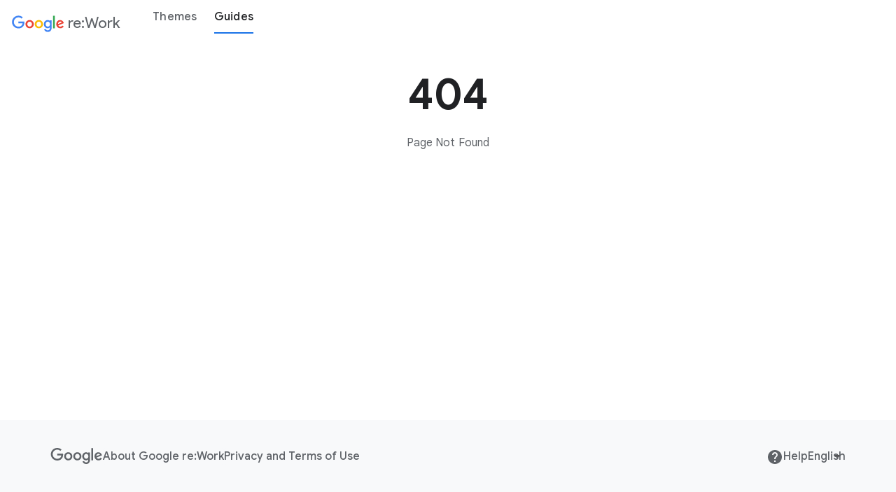

--- FILE ---
content_type: text/css
request_url: https://www.gstatic.com/marketing-cms/reviewed-scripts/prod/gweb-rework-4.6/styles/default/All.min.css
body_size: 47561
content:
.glue-visually-hidden{clip:rect(1px,1px,1px,1px);height:1px;overflow:hidden;position:absolute;width:1px}.glue-visually-show{clip:auto;height:auto;overflow:visible;position:static;width:auto}:root{--glue-grey-0:#fff;--glue-grey-25:#f1f1f1;--glue-grey-50:#f8f9fa;--glue-grey-100:#f1f3f4;--glue-grey-200:#e8eaed;--glue-grey-300:#dadce0;--glue-grey-400:#bdc1c6;--glue-grey-500:#9aa0a6;--glue-grey-600:#80868b;--glue-grey-700:#5f6368;--glue-grey-800:#3c4043;--glue-grey-900:#202124;--glue-blue-50:#e8f0fe;--glue-blue-100:#d2e3fc;--glue-blue-200:#aecbfa;--glue-blue-300:#8ab4f8;--glue-blue-400:#669df6;--glue-blue-500:#4285f4;--glue-blue-600:#1a73e8;--glue-blue-700:#1967d2;--glue-blue-800:#185abc;--glue-blue-900:#174ea6;--glue-green-50:#e6f4ea;--glue-green-100:#ceead6;--glue-green-200:#a8dab5;--glue-green-300:#81c995;--glue-green-400:#5bb974;--glue-green-500:#34a853;--glue-green-600:#1e8e3e;--glue-green-700:#188038;--glue-green-800:#137333;--glue-green-900:#0d652d;--glue-red-50:#fce8e6;--glue-red-100:#fad2cf;--glue-red-200:#f6aea9;--glue-red-300:#f28b82;--glue-red-400:#ee675c;--glue-red-500:#ea4335;--glue-red-600:#d93025;--glue-red-700:#c5221f;--glue-red-800:#b31412;--glue-red-900:#a50e0e;--glue-yellow-50:#fef7e0;--glue-yellow-100:#feefc3;--glue-yellow-200:#fde293;--glue-yellow-300:#fdd663;--glue-yellow-400:#fcc934;--glue-yellow-500:#fbbc04;--glue-yellow-600:#f9ab00;--glue-yellow-700:#f29900;--glue-yellow-800:#ea8600;--glue-yellow-900:#e37400;--glue-purple-100:#ea80fc;--glue-purple-900:#681da8}/*! normalize.css v3.0.1 | MIT License | git.io/normalize */html{font-family:sans-serif;-ms-text-size-adjust:100%;-webkit-text-size-adjust:100%}article,aside,details,figcaption,figure,footer,header,hgroup,main,nav,section,summary{display:block}audio,canvas,progress,video{display:inline-block;vertical-align:baseline}audio:not([controls]){display:none;height:0}[hidden],template{display:none}a{background:transparent}a:active,a:hover{outline:0}abbr[title]{border-bottom:1px dotted}dfn{font-style:italic}h1{font-size:2em;margin:.67em 0}mark{background:#ff0;color:#000}small{font-size:80%}sub,sup{font-size:75%;line-height:0;position:relative;vertical-align:baseline}sup{top:-.5em}sub{bottom:-.25em}img{border:0}svg:not(:root){overflow:hidden}figure{margin:1em 40px}hr{box-sizing:content-box}pre{overflow:auto}code,kbd,pre,samp{font-family:monospace,monospace;font-size:1em}button,input,optgroup,select,textarea{color:inherit;font:inherit;margin:0}button{overflow:visible}button,select{text-transform:none}button,html input[type=button],input[type=reset],input[type=submit]{-webkit-appearance:button;cursor:pointer}button[disabled],html input[disabled]{cursor:default}button::-moz-focus-inner,input::-moz-focus-inner{border:0;padding:0}input{line-height:normal}input[type=checkbox],input[type=radio]{box-sizing:border-box;padding:0}input[type=number]::-webkit-inner-spin-button,input[type=number]::-webkit-outer-spin-button{height:auto}input[type=search]{-webkit-appearance:textfield;box-sizing:content-box}input[type=search]::-webkit-search-cancel-button,input[type=search]::-webkit-search-decoration{-webkit-appearance:none}fieldset{border:1px solid silver;margin:0 2px;padding:.35em .625em .75em}legend{border:0;padding:0}textarea{overflow:auto}optgroup{font-weight:700}table{border-collapse:collapse;border-spacing:0}td,th{padding:0}blockquote,dd,div,dl,dt,form,h1,h2,h3,h4,h5,h6,li,ol,p,pre,td,th,ul{margin:0;padding:0}a,a:after,a:before,abbr,abbr:after,abbr:before,acronym,acronym:after,acronym:before,address,address:after,address:before,article,article:after,article:before,aside,aside:after,aside:before,b,b:after,b:before,bdo,bdo:after,bdo:before,big,big:after,big:before,blockquote,blockquote:after,blockquote:before,br,br:after,br:before,button,button:after,button:before,canvas,canvas:after,canvas:before,cite,cite:after,cite:before,code,code:after,code:before,dd,dd:after,dd:before,dfn,dfn:after,dfn:before,div,div:after,div:before,dl,dl:after,dl:before,dt,dt:after,dt:before,em,em:after,em:before,fieldset,fieldset:after,fieldset:before,figcaption,figcaption:after,figcaption:before,figure,figure:after,figure:before,footer,footer:after,footer:before,form,form:after,form:before,h1,h1:after,h1:before,h2,h2:after,h2:before,h3,h3:after,h3:before,h4,h4:after,h4:before,h5,h5:after,h5:before,h6,h6:after,h6:before,header,header:after,header:before,hr,hr:after,hr:before,i,i:after,i:before,img,img:after,img:before,input,input:after,input:before,kbd,kbd:after,kbd:before,label,label:after,label:before,li,li:after,li:before,main,main:after,main:before,map,map:after,map:before,nav,nav:after,nav:before,noscript,noscript:after,noscript:before,object,object:after,object:before,ol,ol:after,ol:before,output,output:after,output:before,p,p:after,p:before,picture,picture:after,picture:before,pre,pre:after,pre:before,q,q:after,q:before,samp,samp:after,samp:before,script,script:after,script:before,section,section:after,section:before,select,select:after,select:before,small,small:after,small:before,span,span:after,span:before,strong,strong:after,strong:before,sub,sub:after,sub:before,sup,sup:after,sup:before,svg,svg:after,svg:before,table,table:after,table:before,textarea,textarea:after,textarea:before,tfoot,tfoot:after,tfoot:before,time,time:after,time:before,tt,tt:after,tt:before,ul,ul:after,ul:before,var,var:after,var:before,video,video:after,video:before{box-sizing:border-box}img{-ms-interpolation-mode:bicubic;display:inline-block;height:auto;max-width:100%;vertical-align:middle}.glue-text-left,.glue-text-start{text-align:start}.glue-text-end,.glue-text-right{text-align:end}.glue-text-center{text-align:center}.glue-text-justify{text-align:justify}.glue-valign-bottom{vertical-align:bottom}.glue-valign-middle{vertical-align:middle}.glue-valign-top{vertical-align:top}body:after{content:"sm";display:none}@media(min-width:600px){body:after{content:"md"}}@media(min-width:1024px){body:after{content:"lg"}}@media(min-width:1440px){body:after{content:"xl"}}.glue-button,.glue-social__copy-btn,.glue-social__title.glue-social__title--zippy.glue-expansion-panel__button{font-size:1rem;line-height:1.5;-moz-osx-font-smoothing:grayscale;-webkit-font-smoothing:antialiased;text-rendering:optimizeLegibility;align-content:center;align-items:center;align-self:flex-start;border:1px solid transparent;border-radius:48px;display:inline-flex;flex-flow:row nowrap;font-family:Google Sans,Arial,Helvetica,sans-serif;font-weight:500;justify-content:space-around;letter-spacing:.5px;margin:8px 0;max-width:380px;min-height:48px;min-width:96px;overflow:hidden;padding:12px 24px;text-align:center;text-decoration:none;transition:background-color .2s,box-shadow .2s,color .2s;vertical-align:middle}[lang=ar] .glue-button,[lang=ar] .glue-social__copy-btn,[lang=ar] .glue-social__title.glue-social__title--zippy.glue-expansion-panel__button{font-family:Google Sans,Google Sans Arabic,Arial,Helvetica,sans-serif}[lang=ja] .glue-button,[lang=ja] .glue-social__copy-btn,[lang=ja] .glue-social__title.glue-social__title--zippy.glue-expansion-panel__button{font-family:Google Sans,Google Sans Japanese,Noto Sans JP,Arial,Helvetica,sans-serif}[lang=ko] .glue-button,[lang=ko] .glue-social__copy-btn,[lang=ko] .glue-social__title.glue-social__title--zippy.glue-expansion-panel__button{font-family:Google Sans,Google Sans Korean,Noto Sans KR,Arial,Helvetica,sans-serif}[lang=zh-CN] .glue-button,[lang=zh-CN] .glue-social__copy-btn,[lang=zh-CN] .glue-social__title.glue-social__title--zippy.glue-expansion-panel__button{font-family:Google Sans,Google Sans Simplified Chinese,Noto Sans SC,Arial,Helvetica,sans-serif}[lang=zh-TW] .glue-button,[lang=zh-TW] .glue-social__copy-btn,[lang=zh-TW] .glue-social__title.glue-social__title--zippy.glue-expansion-panel__button{font-family:Google Sans,Google Sans Traditional Chinese,Noto Sans TC,Arial,Helvetica,sans-serif}@media(-ms-high-contrast:active),(forced-colors:active){.glue-button,.glue-social__copy-btn,.glue-social__title.glue-social__title--zippy.glue-expansion-panel__button{transition:none}}.glue-button:focus,.glue-social__copy-btn:focus,.glue-social__title.glue-social__title--zippy.glue-expansion-panel__button:focus{outline:2px solid transparent;transition:none}.glue-button--high-emphasis.glue-social__copy-btn,.glue-button--high-emphasis.glue-social__title.glue-social__title--zippy.glue-expansion-panel__button,.glue-button.glue-button--high-emphasis{background-color:#1a73e8;color:#fff}@media(-ms-high-contrast:active),(forced-colors:active){.glue-button--high-emphasis.glue-social__copy-btn,.glue-button--high-emphasis.glue-social__title.glue-social__title--zippy.glue-expansion-panel__button,.glue-button.glue-button--high-emphasis{forced-color-adjust:none;background:buttonText;border-color:buttonFace;color:buttonFace}.glue-button--high-emphasis.glue-social__copy-btn svg,.glue-button--high-emphasis.glue-social__title.glue-social__title--zippy.glue-expansion-panel__button svg,.glue-button.glue-button--high-emphasis svg{fill:buttonFace}}.glue-button--high-emphasis.glue-social__copy-btn:visited,.glue-button--high-emphasis.glue-social__title.glue-social__title--zippy.glue-expansion-panel__button:visited,.glue-button.glue-button--high-emphasis:visited{background-color:#1a73e8;color:#fff}@media(-ms-high-contrast:active),(forced-colors:active){.glue-button--high-emphasis.glue-social__copy-btn:visited,.glue-button--high-emphasis.glue-social__title.glue-social__title--zippy.glue-expansion-panel__button:visited,.glue-button.glue-button--high-emphasis:visited{forced-color-adjust:none;background:buttonText;border-color:buttonFace;color:buttonFace}.glue-button--high-emphasis.glue-social__copy-btn:visited svg,.glue-button--high-emphasis.glue-social__title.glue-social__title--zippy.glue-expansion-panel__button:visited svg,.glue-button.glue-button--high-emphasis:visited svg{fill:buttonFace}}.glue-button--high-emphasis.glue-social__copy-btn:hover,.glue-button--high-emphasis.glue-social__title.glue-social__title--zippy.glue-expansion-panel__button:hover,.glue-button.glue-button--high-emphasis:hover{background-color:#185abc;box-shadow:0 1px 2px 0 rgba(60,64,67,.3),0 1px 3px 1px rgba(60,64,67,.15)}@media(-ms-high-contrast:active),(forced-colors:active){.glue-button--high-emphasis.glue-social__copy-btn:hover,.glue-button--high-emphasis.glue-social__title.glue-social__title--zippy.glue-expansion-panel__button:hover,.glue-button.glue-button--high-emphasis:hover{forced-color-adjust:none;background:buttonFace;border-color:buttonText;color:buttonText}.glue-button--high-emphasis.glue-social__copy-btn:hover svg,.glue-button--high-emphasis.glue-social__title.glue-social__title--zippy.glue-expansion-panel__button:hover svg,.glue-button.glue-button--high-emphasis:hover svg{fill:buttonText}}.glue-button--high-emphasis.glue-social__copy-btn:focus,.glue-button--high-emphasis.glue-social__title.glue-social__title--zippy.glue-expansion-panel__button:focus,.glue-button.glue-button--high-emphasis:focus{background-color:#185abc;border-color:#fff;box-shadow:0 0 0 2px #185abc}@media(-ms-high-contrast:active),(forced-colors:active){.glue-button--high-emphasis.glue-social__copy-btn:focus,.glue-button--high-emphasis.glue-social__title.glue-social__title--zippy.glue-expansion-panel__button:focus,.glue-button.glue-button--high-emphasis:focus{forced-color-adjust:none;background:buttonFace;border-color:buttonText;color:buttonText;outline:2px solid highlight}.glue-button--high-emphasis.glue-social__copy-btn:focus svg,.glue-button--high-emphasis.glue-social__title.glue-social__title--zippy.glue-expansion-panel__button:focus svg,.glue-button.glue-button--high-emphasis:focus svg{fill:buttonText}}.glue-button--high-emphasis.glue-social__copy-btn:active,.glue-button--high-emphasis.glue-social__title.glue-social__title--zippy.glue-expansion-panel__button:active,.glue-button.glue-button--high-emphasis:active{background-color:#185abc;border:1px solid transparent;box-shadow:0 1px 2px 0 rgba(60,64,67,.3),0 2px 6px 2px rgba(60,64,67,.15)}@media(-ms-high-contrast:active),(forced-colors:active){.glue-button--high-emphasis.glue-social__copy-btn:active,.glue-button--high-emphasis.glue-social__title.glue-social__title--zippy.glue-expansion-panel__button:active,.glue-button.glue-button--high-emphasis:active{forced-color-adjust:none;background:buttonFace;border-color:buttonText;color:buttonText}.glue-button--high-emphasis.glue-social__copy-btn:active svg,.glue-button--high-emphasis.glue-social__title.glue-social__title--zippy.glue-expansion-panel__button:active svg,.glue-button.glue-button--high-emphasis:active svg{fill:buttonText}}.glue-button svg,.glue-social__copy-btn svg,.glue-social__title.glue-social__title--zippy.glue-expansion-panel__button svg{display:none;fill:currentColor;height:18px;min-width:18px;width:18px}.glue-button img,.glue-social__copy-btn img,.glue-social__title.glue-social__title--zippy.glue-expansion-panel__button img{display:none}.glue-button[disabled],.glue-button[disabled]:hover,[disabled].glue-social__copy-btn,[disabled].glue-social__title.glue-social__title--zippy.glue-expansion-panel__button{background-color:#f8f9fa;box-shadow:none;border-color:transparent;color:#9aa0a6}@media(-ms-high-contrast:active),(forced-colors:active){.glue-button[disabled],.glue-button[disabled]:hover,[disabled].glue-social__copy-btn,[disabled].glue-social__title.glue-social__title--zippy.glue-expansion-panel__button{forced-color-adjust:none;background:window;border-color:grayText;color:grayText}.glue-button[disabled]:hover svg,.glue-button[disabled] svg,[disabled].glue-social__copy-btn svg,[disabled].glue-social__title.glue-social__title--zippy.glue-expansion-panel__button svg{fill:grayText}}.glue-button[disabled]:hover svg,.glue-button[disabled] svg,[disabled].glue-social__copy-btn svg,[disabled].glue-social__title.glue-social__title--zippy.glue-expansion-panel__button svg{fill:#9aa0a6}@media(-ms-high-contrast:active),(forced-colors:active){.glue-button[disabled]:hover svg,.glue-button[disabled] svg,[disabled].glue-social__copy-btn svg,[disabled].glue-social__title.glue-social__title--zippy.glue-expansion-panel__button svg{fill:grayText}}.glue-button--icon.glue-social__copy-btn,.glue-button--icon.glue-social__title.glue-social__title--zippy.glue-expansion-panel__button,.glue-button.glue-button--icon{padding-left:12px;padding-right:16px}[dir=rtl] .glue-button--icon.glue-social__copy-btn,[dir=rtl] .glue-button--icon.glue-social__title.glue-social__title--zippy.glue-expansion-panel__button,[dir=rtl] .glue-button.glue-button--icon{padding-left:16px;padding-right:12px}.glue-button--icon.glue-social__copy-btn svg,.glue-button--icon.glue-social__title.glue-social__title--zippy.glue-expansion-panel__button svg,.glue-button.glue-button--icon svg{display:block;margin:0 8px 0 0}[dir=rtl] .glue-button--icon.glue-social__copy-btn svg,[dir=rtl] .glue-button--icon.glue-social__title.glue-social__title--zippy.glue-expansion-panel__button svg,[dir=rtl] .glue-button.glue-button--icon svg{margin:0 0 0 8px}.glue-button--icon-right.glue-social__copy-btn,.glue-button--icon-right.glue-social__title.glue-social__title--zippy.glue-expansion-panel__button,.glue-button.glue-button--icon-right{padding-left:16px;padding-right:12px}[dir=rtl] .glue-button--icon-right.glue-social__copy-btn,[dir=rtl] .glue-button--icon-right.glue-social__title.glue-social__title--zippy.glue-expansion-panel__button,[dir=rtl] .glue-button.glue-button--icon-right{padding-left:12px;padding-right:16px}.glue-button--icon-right.glue-social__copy-btn svg,.glue-button--icon-right.glue-social__title.glue-social__title--zippy.glue-expansion-panel__button svg,.glue-button.glue-button--icon-right svg{display:block;margin:0 0 0 8px}[dir=rtl] .glue-button--icon-right.glue-social__copy-btn svg,[dir=rtl] .glue-button--icon-right.glue-social__title.glue-social__title--zippy.glue-expansion-panel__button svg,[dir=rtl] .glue-button.glue-button--icon-right svg{margin:0 8px 0 0}.glue-button--high-emphasis[disabled].glue-social__copy-btn,.glue-button--high-emphasis[disabled].glue-social__title.glue-social__title--zippy.glue-expansion-panel__button,.glue-button.glue-button--high-emphasis[disabled],.glue-button.glue-button--high-emphasis[disabled]:hover{background-color:#f8f9fa;box-shadow:none;border-color:transparent;color:#9aa0a6}@media(-ms-high-contrast:active),(forced-colors:active){.glue-button--high-emphasis[disabled].glue-social__copy-btn,.glue-button--high-emphasis[disabled].glue-social__title.glue-social__title--zippy.glue-expansion-panel__button,.glue-button.glue-button--high-emphasis[disabled],.glue-button.glue-button--high-emphasis[disabled]:hover{forced-color-adjust:none;background:window;border-color:grayText;color:grayText}.glue-button--high-emphasis[disabled].glue-social__copy-btn svg,.glue-button--high-emphasis[disabled].glue-social__title.glue-social__title--zippy.glue-expansion-panel__button svg,.glue-button.glue-button--high-emphasis[disabled]:hover svg,.glue-button.glue-button--high-emphasis[disabled] svg{fill:grayText}}.glue-button--high-emphasis[disabled].glue-social__copy-btn svg,.glue-button--high-emphasis[disabled].glue-social__title.glue-social__title--zippy.glue-expansion-panel__button svg,.glue-button.glue-button--high-emphasis[disabled]:hover svg,.glue-button.glue-button--high-emphasis[disabled] svg{fill:#9aa0a6}@media(-ms-high-contrast:active),(forced-colors:active){.glue-button--high-emphasis[disabled].glue-social__copy-btn svg,.glue-button--high-emphasis[disabled].glue-social__title.glue-social__title--zippy.glue-expansion-panel__button svg,.glue-button.glue-button--high-emphasis[disabled]:hover svg,.glue-button.glue-button--high-emphasis[disabled] svg{fill:grayText}}.glue-button--medium-emphasis.glue-social__copy-btn,.glue-button--medium-emphasis.glue-social__title.glue-social__title--zippy.glue-expansion-panel__button,.glue-button.glue-button--medium-emphasis{background-color:#fff;border-color:#5f6368;box-shadow:none;color:#1a73e8}@media(-ms-high-contrast:active),(forced-colors:active){.glue-button--medium-emphasis.glue-social__copy-btn,.glue-button--medium-emphasis.glue-social__title.glue-social__title--zippy.glue-expansion-panel__button,.glue-button.glue-button--medium-emphasis{forced-color-adjust:none;background:buttonFace;border-color:buttonText;color:buttonText}.glue-button--medium-emphasis.glue-social__copy-btn svg,.glue-button--medium-emphasis.glue-social__title.glue-social__title--zippy.glue-expansion-panel__button svg,.glue-button.glue-button--medium-emphasis svg{fill:buttonText}}.glue-button--medium-emphasis[disabled].glue-social__copy-btn,.glue-button--medium-emphasis[disabled].glue-social__title.glue-social__title--zippy.glue-expansion-panel__button,.glue-button.glue-button--medium-emphasis[disabled],.glue-button.glue-button--medium-emphasis[disabled]:hover{background-color:#f8f9fa;box-shadow:none;border-color:transparent;color:#9aa0a6}@media(-ms-high-contrast:active),(forced-colors:active){.glue-button--medium-emphasis[disabled].glue-social__copy-btn,.glue-button--medium-emphasis[disabled].glue-social__title.glue-social__title--zippy.glue-expansion-panel__button,.glue-button.glue-button--medium-emphasis[disabled],.glue-button.glue-button--medium-emphasis[disabled]:hover{forced-color-adjust:none;background:window;border-color:grayText;color:grayText}.glue-button--medium-emphasis[disabled].glue-social__copy-btn svg,.glue-button--medium-emphasis[disabled].glue-social__title.glue-social__title--zippy.glue-expansion-panel__button svg,.glue-button.glue-button--medium-emphasis[disabled]:hover svg,.glue-button.glue-button--medium-emphasis[disabled] svg{fill:grayText}}.glue-button--medium-emphasis[disabled].glue-social__copy-btn svg,.glue-button--medium-emphasis[disabled].glue-social__title.glue-social__title--zippy.glue-expansion-panel__button svg,.glue-button.glue-button--medium-emphasis[disabled]:hover svg,.glue-button.glue-button--medium-emphasis[disabled] svg{fill:#9aa0a6}@media(-ms-high-contrast:active),(forced-colors:active){.glue-button--medium-emphasis[disabled].glue-social__copy-btn svg,.glue-button--medium-emphasis[disabled].glue-social__title.glue-social__title--zippy.glue-expansion-panel__button svg,.glue-button.glue-button--medium-emphasis[disabled]:hover svg,.glue-button.glue-button--medium-emphasis[disabled] svg{fill:grayText}}.glue-button--medium-emphasis.glue-social__copy-btn:visited,.glue-button--medium-emphasis.glue-social__title.glue-social__title--zippy.glue-expansion-panel__button:visited,.glue-button.glue-button--medium-emphasis:visited{background-color:#fff;color:#1a73e8}@media(-ms-high-contrast:active),(forced-colors:active){.glue-button--medium-emphasis.glue-social__copy-btn:visited,.glue-button--medium-emphasis.glue-social__title.glue-social__title--zippy.glue-expansion-panel__button:visited,.glue-button.glue-button--medium-emphasis:visited{forced-color-adjust:none;background:buttonFace;border-color:buttonText;color:buttonText}.glue-button--medium-emphasis.glue-social__copy-btn:visited svg,.glue-button--medium-emphasis.glue-social__title.glue-social__title--zippy.glue-expansion-panel__button:visited svg,.glue-button.glue-button--medium-emphasis:visited svg{fill:buttonText}}.glue-button--medium-emphasis.glue-social__copy-btn:hover,.glue-button--medium-emphasis.glue-social__title.glue-social__title--zippy.glue-expansion-panel__button:hover,.glue-button.glue-button--medium-emphasis:hover{background-color:#f6f9fe;border-color:#1a73e8;color:#174ea6}@media(-ms-high-contrast:active),(forced-colors:active){.glue-button--medium-emphasis.glue-social__copy-btn:hover,.glue-button--medium-emphasis.glue-social__title.glue-social__title--zippy.glue-expansion-panel__button:hover,.glue-button.glue-button--medium-emphasis:hover{forced-color-adjust:none;background:buttonText;border-color:buttonFace;color:buttonFace}.glue-button--medium-emphasis.glue-social__copy-btn:hover svg,.glue-button--medium-emphasis.glue-social__title.glue-social__title--zippy.glue-expansion-panel__button:hover svg,.glue-button.glue-button--medium-emphasis:hover svg{fill:buttonFace}}.glue-button--medium-emphasis.glue-social__copy-btn:focus,.glue-button--medium-emphasis.glue-social__title.glue-social__title--zippy.glue-expansion-panel__button:focus,.glue-button.glue-button--medium-emphasis:focus{background-color:#e4eefc;border-color:#1a73e8;box-shadow:0 0 0 2px #1a73e8;color:#174ea6}@media(-ms-high-contrast:active),(forced-colors:active){.glue-button--medium-emphasis.glue-social__copy-btn:focus,.glue-button--medium-emphasis.glue-social__title.glue-social__title--zippy.glue-expansion-panel__button:focus,.glue-button.glue-button--medium-emphasis:focus{forced-color-adjust:none;background:buttonText;border-color:buttonFace;color:buttonFace;outline:2px solid highlight}.glue-button--medium-emphasis.glue-social__copy-btn:focus svg,.glue-button--medium-emphasis.glue-social__title.glue-social__title--zippy.glue-expansion-panel__button:focus svg,.glue-button.glue-button--medium-emphasis:focus svg{fill:buttonFace}}.glue-button--medium-emphasis.glue-social__copy-btn:active,.glue-button--medium-emphasis.glue-social__title.glue-social__title--zippy.glue-expansion-panel__button:active,.glue-button.glue-button--medium-emphasis:active{background-color:#e8f1fd;border-color:#1a73e8;box-shadow:none;color:#174ea6}@media(-ms-high-contrast:active),(forced-colors:active){.glue-button--medium-emphasis.glue-social__copy-btn:active,.glue-button--medium-emphasis.glue-social__title.glue-social__title--zippy.glue-expansion-panel__button:active,.glue-button.glue-button--medium-emphasis:active{forced-color-adjust:none;background:buttonText;border-color:buttonFace;color:buttonFace}.glue-button--medium-emphasis.glue-social__copy-btn:active svg,.glue-button--medium-emphasis.glue-social__title.glue-social__title--zippy.glue-expansion-panel__button:active svg,.glue-button.glue-button--medium-emphasis:active svg{fill:buttonFace}}.glue-button--medium-emphasis.glue-button--reversed.glue-social__copy-btn,.glue-button--medium-emphasis.glue-button--reversed.glue-social__title.glue-social__title--zippy.glue-expansion-panel__button,.glue-button.glue-button--medium-emphasis.glue-button--reversed{background-color:transparent;border:1px solid #fff;color:#fff}@media(-ms-high-contrast:active),(forced-colors:active){.glue-button--medium-emphasis.glue-button--reversed.glue-social__copy-btn,.glue-button--medium-emphasis.glue-button--reversed.glue-social__title.glue-social__title--zippy.glue-expansion-panel__button,.glue-button.glue-button--medium-emphasis.glue-button--reversed{forced-color-adjust:none;background:buttonFace;border-color:buttonText;color:buttonText}.glue-button--medium-emphasis.glue-button--reversed.glue-social__copy-btn svg,.glue-button--medium-emphasis.glue-button--reversed.glue-social__title.glue-social__title--zippy.glue-expansion-panel__button svg,.glue-button.glue-button--medium-emphasis.glue-button--reversed svg{fill:buttonText}}.glue-button--medium-emphasis.glue-button--reversed[disabled].glue-social__copy-btn,.glue-button--medium-emphasis.glue-button--reversed[disabled].glue-social__title.glue-social__title--zippy.glue-expansion-panel__button,.glue-button.glue-button--medium-emphasis.glue-button--reversed[disabled],.glue-button.glue-button--medium-emphasis.glue-button--reversed[disabled]:hover{background-color:#f8f9fa;box-shadow:none;border-color:transparent;color:#9aa0a6}@media(-ms-high-contrast:active),(forced-colors:active){.glue-button--medium-emphasis.glue-button--reversed[disabled].glue-social__copy-btn,.glue-button--medium-emphasis.glue-button--reversed[disabled].glue-social__title.glue-social__title--zippy.glue-expansion-panel__button,.glue-button.glue-button--medium-emphasis.glue-button--reversed[disabled],.glue-button.glue-button--medium-emphasis.glue-button--reversed[disabled]:hover{forced-color-adjust:none;background:window;border-color:grayText;color:grayText}.glue-button--medium-emphasis.glue-button--reversed[disabled].glue-social__copy-btn svg,.glue-button--medium-emphasis.glue-button--reversed[disabled].glue-social__title.glue-social__title--zippy.glue-expansion-panel__button svg,.glue-button.glue-button--medium-emphasis.glue-button--reversed[disabled]:hover svg,.glue-button.glue-button--medium-emphasis.glue-button--reversed[disabled] svg{fill:grayText}}.glue-button--medium-emphasis.glue-button--reversed[disabled].glue-social__copy-btn svg,.glue-button--medium-emphasis.glue-button--reversed[disabled].glue-social__title.glue-social__title--zippy.glue-expansion-panel__button svg,.glue-button.glue-button--medium-emphasis.glue-button--reversed[disabled]:hover svg,.glue-button.glue-button--medium-emphasis.glue-button--reversed[disabled] svg{fill:#9aa0a6}@media(-ms-high-contrast:active),(forced-colors:active){.glue-button--medium-emphasis.glue-button--reversed[disabled].glue-social__copy-btn svg,.glue-button--medium-emphasis.glue-button--reversed[disabled].glue-social__title.glue-social__title--zippy.glue-expansion-panel__button svg,.glue-button.glue-button--medium-emphasis.glue-button--reversed[disabled]:hover svg,.glue-button.glue-button--medium-emphasis.glue-button--reversed[disabled] svg{fill:grayText}}.glue-button--medium-emphasis.glue-button--reversed.glue-social__copy-btn:visited,.glue-button--medium-emphasis.glue-button--reversed.glue-social__title.glue-social__title--zippy.glue-expansion-panel__button:visited,.glue-button.glue-button--medium-emphasis.glue-button--reversed:visited{background-color:transparent;color:#fff}@media(-ms-high-contrast:active),(forced-colors:active){.glue-button--medium-emphasis.glue-button--reversed.glue-social__copy-btn:visited,.glue-button--medium-emphasis.glue-button--reversed.glue-social__title.glue-social__title--zippy.glue-expansion-panel__button:visited,.glue-button.glue-button--medium-emphasis.glue-button--reversed:visited{forced-color-adjust:none;background:buttonFace;border-color:buttonText;color:buttonText}.glue-button--medium-emphasis.glue-button--reversed.glue-social__copy-btn:visited svg,.glue-button--medium-emphasis.glue-button--reversed.glue-social__title.glue-social__title--zippy.glue-expansion-panel__button:visited svg,.glue-button.glue-button--medium-emphasis.glue-button--reversed:visited svg{fill:buttonText}}.glue-button--medium-emphasis.glue-button--reversed.glue-social__copy-btn:hover,.glue-button--medium-emphasis.glue-button--reversed.glue-social__title.glue-social__title--zippy.glue-expansion-panel__button:hover,.glue-button.glue-button--medium-emphasis.glue-button--reversed:hover{background-color:#f6f9fe;border-color:#1a73e8;color:#174ea6}@media(-ms-high-contrast:active),(forced-colors:active){.glue-button--medium-emphasis.glue-button--reversed.glue-social__copy-btn:hover,.glue-button--medium-emphasis.glue-button--reversed.glue-social__title.glue-social__title--zippy.glue-expansion-panel__button:hover,.glue-button.glue-button--medium-emphasis.glue-button--reversed:hover{forced-color-adjust:none;background:buttonText;border-color:buttonFace;color:buttonFace}.glue-button--medium-emphasis.glue-button--reversed.glue-social__copy-btn:hover svg,.glue-button--medium-emphasis.glue-button--reversed.glue-social__title.glue-social__title--zippy.glue-expansion-panel__button:hover svg,.glue-button.glue-button--medium-emphasis.glue-button--reversed:hover svg{fill:buttonFace}}.glue-button--medium-emphasis.glue-button--reversed.glue-social__copy-btn:focus,.glue-button--medium-emphasis.glue-button--reversed.glue-social__title.glue-social__title--zippy.glue-expansion-panel__button:focus,.glue-button.glue-button--medium-emphasis.glue-button--reversed:focus{background-color:#e4eefc;border-color:#1a73e8;box-shadow:0 0 0 2px #1a73e8;color:#174ea6}@media(-ms-high-contrast:active),(forced-colors:active){.glue-button--medium-emphasis.glue-button--reversed.glue-social__copy-btn:focus,.glue-button--medium-emphasis.glue-button--reversed.glue-social__title.glue-social__title--zippy.glue-expansion-panel__button:focus,.glue-button.glue-button--medium-emphasis.glue-button--reversed:focus{forced-color-adjust:none;background:buttonText;border-color:buttonFace;color:buttonFace}.glue-button--medium-emphasis.glue-button--reversed.glue-social__copy-btn:focus svg,.glue-button--medium-emphasis.glue-button--reversed.glue-social__title.glue-social__title--zippy.glue-expansion-panel__button:focus svg,.glue-button.glue-button--medium-emphasis.glue-button--reversed:focus svg{fill:buttonFace}}.glue-button--medium-emphasis.glue-button--reversed.glue-social__copy-btn:active,.glue-button--medium-emphasis.glue-button--reversed.glue-social__title.glue-social__title--zippy.glue-expansion-panel__button:active,.glue-button.glue-button--medium-emphasis.glue-button--reversed:active{background-color:#e8f1fd;border-color:transparent;box-shadow:none;color:#174ea6}@media(-ms-high-contrast:active),(forced-colors:active){.glue-button--medium-emphasis.glue-button--reversed.glue-social__copy-btn:active,.glue-button--medium-emphasis.glue-button--reversed.glue-social__title.glue-social__title--zippy.glue-expansion-panel__button:active,.glue-button.glue-button--medium-emphasis.glue-button--reversed:active{forced-color-adjust:none;background:buttonText;border-color:buttonFace;color:buttonFace}.glue-button--medium-emphasis.glue-button--reversed.glue-social__copy-btn:active svg,.glue-button--medium-emphasis.glue-button--reversed.glue-social__title.glue-social__title--zippy.glue-expansion-panel__button:active svg,.glue-button.glue-button--medium-emphasis.glue-button--reversed:active svg{fill:buttonFace}}.glue-button.glue-button--low-emphasis,.glue-social__copy-btn,.glue-social__title.glue-social__title--zippy.glue-expansion-panel__button{background-color:transparent;color:#1a73e8;min-width:auto;padding-left:12px;padding-right:12px}@media(-ms-high-contrast:active),(forced-colors:active){.glue-button.glue-button--low-emphasis,.glue-social__copy-btn,.glue-social__title.glue-social__title--zippy.glue-expansion-panel__button{forced-color-adjust:none;background:buttonFace;border-color:buttonFace;color:buttonText}.glue-button.glue-button--low-emphasis svg,.glue-social__copy-btn svg,.glue-social__title.glue-social__title--zippy.glue-expansion-panel__button svg{fill:buttonText}}.glue-button.glue-button--low-emphasis[disabled],.glue-button.glue-button--low-emphasis[disabled]:hover,[disabled].glue-social__copy-btn,[disabled].glue-social__title.glue-social__title--zippy.glue-expansion-panel__button{background-color:#f8f9fa;box-shadow:none;border-color:transparent;color:#9aa0a6}@media(-ms-high-contrast:active),(forced-colors:active){.glue-button.glue-button--low-emphasis[disabled],.glue-button.glue-button--low-emphasis[disabled]:hover,[disabled].glue-social__copy-btn,[disabled].glue-social__title.glue-social__title--zippy.glue-expansion-panel__button{forced-color-adjust:none;background:window;border-color:grayText;color:grayText}.glue-button.glue-button--low-emphasis[disabled]:hover svg,.glue-button.glue-button--low-emphasis[disabled] svg,[disabled].glue-social__copy-btn svg,[disabled].glue-social__title.glue-social__title--zippy.glue-expansion-panel__button svg{fill:grayText}}.glue-button.glue-button--low-emphasis[disabled]:hover svg,.glue-button.glue-button--low-emphasis[disabled] svg,[disabled].glue-social__copy-btn svg,[disabled].glue-social__title.glue-social__title--zippy.glue-expansion-panel__button svg{fill:#9aa0a6}@media(-ms-high-contrast:active),(forced-colors:active){.glue-button.glue-button--low-emphasis[disabled]:hover svg,.glue-button.glue-button--low-emphasis[disabled] svg,[disabled].glue-social__copy-btn svg,[disabled].glue-social__title.glue-social__title--zippy.glue-expansion-panel__button svg{fill:grayText}}.glue-button.glue-button--low-emphasis:visited,.glue-social__copy-btn:visited,.glue-social__title.glue-social__title--zippy.glue-expansion-panel__button:visited{background-color:transparent;color:#1a73e8}@media(-ms-high-contrast:active),(forced-colors:active){.glue-button.glue-button--low-emphasis:visited,.glue-social__copy-btn:visited,.glue-social__title.glue-social__title--zippy.glue-expansion-panel__button:visited{forced-color-adjust:none;background:buttonFace;border-color:buttonFace;color:buttonText}.glue-button.glue-button--low-emphasis:visited svg,.glue-social__copy-btn:visited svg,.glue-social__title.glue-social__title--zippy.glue-expansion-panel__button:visited svg{fill:buttonText}}.glue-button.glue-button--low-emphasis:hover,.glue-social__copy-btn:hover,.glue-social__title.glue-social__title--zippy.glue-expansion-panel__button:hover{background-color:rgba(26,115,232,.04);box-shadow:none;color:#174ea6}@media(-ms-high-contrast:active),(forced-colors:active){.glue-button.glue-button--low-emphasis:hover,.glue-social__copy-btn:hover,.glue-social__title.glue-social__title--zippy.glue-expansion-panel__button:hover{forced-color-adjust:none;background:buttonText;border-color:buttonFace;color:buttonFace}.glue-button.glue-button--low-emphasis:hover svg,.glue-social__copy-btn:hover svg,.glue-social__title.glue-social__title--zippy.glue-expansion-panel__button:hover svg{fill:buttonFace}}.glue-button.glue-button--low-emphasis:focus,.glue-social__copy-btn:focus,.glue-social__title.glue-social__title--zippy.glue-expansion-panel__button:focus{background-color:rgba(26,115,232,.12);box-shadow:0 0 0 2px #1a73e8;color:#174ea6}@media(-ms-high-contrast:active),(forced-colors:active){.glue-button.glue-button--low-emphasis:focus,.glue-social__copy-btn:focus,.glue-social__title.glue-social__title--zippy.glue-expansion-panel__button:focus{forced-color-adjust:none;background:buttonText;border-color:buttonFace;color:buttonFace;outline:2px solid highlight}.glue-button.glue-button--low-emphasis:focus svg,.glue-social__copy-btn:focus svg,.glue-social__title.glue-social__title--zippy.glue-expansion-panel__button:focus svg{fill:buttonFace}}.glue-button.glue-button--low-emphasis:active,.glue-social__copy-btn:active,.glue-social__title.glue-social__title--zippy.glue-expansion-panel__button:active{background-color:rgba(26,115,232,.1);border-color:transparent;box-shadow:none;color:#174ea6}@media(-ms-high-contrast:active),(forced-colors:active){.glue-button.glue-button--low-emphasis:active,.glue-social__copy-btn:active,.glue-social__title.glue-social__title--zippy.glue-expansion-panel__button:active{forced-color-adjust:none;background:buttonText;border-color:buttonFace;color:buttonFace}.glue-button.glue-button--low-emphasis:active svg,.glue-social__copy-btn:active svg,.glue-social__title.glue-social__title--zippy.glue-expansion-panel__button:active svg{fill:buttonFace}}.glue-button--reversed.glue-social__copy-btn,.glue-button--reversed.glue-social__title.glue-social__title--zippy.glue-expansion-panel__button,.glue-button.glue-button--low-emphasis.glue-button--reversed{color:#669df6}.glue-button--reversed.glue-social__copy-btn:visited,.glue-button--reversed.glue-social__title.glue-social__title--zippy.glue-expansion-panel__button:visited,.glue-button.glue-button--low-emphasis.glue-button--reversed:visited{background-color:transparent;color:#669df6}@media(-ms-high-contrast:active),(forced-colors:active){.glue-button--reversed.glue-social__copy-btn:visited,.glue-button--reversed.glue-social__title.glue-social__title--zippy.glue-expansion-panel__button:visited,.glue-button.glue-button--low-emphasis.glue-button--reversed:visited{forced-color-adjust:none;background:buttonFace;border-color:buttonFace;color:buttonText}.glue-button--reversed.glue-social__copy-btn:visited svg,.glue-button--reversed.glue-social__title.glue-social__title--zippy.glue-expansion-panel__button:visited svg,.glue-button.glue-button--low-emphasis.glue-button--reversed:visited svg{fill:buttonText}}.glue-button--reversed-alternate.glue-social__copy-btn,.glue-button--reversed-alternate.glue-social__title.glue-social__title--zippy.glue-expansion-panel__button,.glue-button.glue-button--low-emphasis.glue-button--reversed-alternate{color:#fff}.glue-button--reversed-alternate.glue-social__copy-btn:visited,.glue-button--reversed-alternate.glue-social__title.glue-social__title--zippy.glue-expansion-panel__button:visited,.glue-button.glue-button--low-emphasis.glue-button--reversed-alternate:visited{background-color:transparent;color:#fff}@media(-ms-high-contrast:active),(forced-colors:active){.glue-button--reversed-alternate.glue-social__copy-btn:visited,.glue-button--reversed-alternate.glue-social__title.glue-social__title--zippy.glue-expansion-panel__button:visited,.glue-button.glue-button--low-emphasis.glue-button--reversed-alternate:visited{forced-color-adjust:none;background:buttonFace;border-color:buttonFace;color:buttonText}.glue-button--reversed-alternate.glue-social__copy-btn:visited svg,.glue-button--reversed-alternate.glue-social__title.glue-social__title--zippy.glue-expansion-panel__button:visited svg,.glue-button.glue-button--low-emphasis.glue-button--reversed-alternate:visited svg{fill:buttonText}}.glue-button--reversed-alternate.glue-social__copy-btn,.glue-button--reversed-alternate.glue-social__title.glue-social__title--zippy.glue-expansion-panel__button,.glue-button--reversed.glue-social__copy-btn,.glue-button--reversed.glue-social__title.glue-social__title--zippy.glue-expansion-panel__button,.glue-button.glue-button--low-emphasis.glue-button--reversed,.glue-button.glue-button--low-emphasis.glue-button--reversed-alternate{background-color:transparent}@media(-ms-high-contrast:active),(forced-colors:active){.glue-button--reversed-alternate.glue-social__copy-btn,.glue-button--reversed-alternate.glue-social__title.glue-social__title--zippy.glue-expansion-panel__button,.glue-button--reversed.glue-social__copy-btn,.glue-button--reversed.glue-social__title.glue-social__title--zippy.glue-expansion-panel__button,.glue-button.glue-button--low-emphasis.glue-button--reversed,.glue-button.glue-button--low-emphasis.glue-button--reversed-alternate{forced-color-adjust:none;background:buttonFace;border-color:buttonFace;color:buttonText}.glue-button--reversed-alternate.glue-social__copy-btn svg,.glue-button--reversed-alternate.glue-social__title.glue-social__title--zippy.glue-expansion-panel__button svg,.glue-button--reversed.glue-social__copy-btn svg,.glue-button--reversed.glue-social__title.glue-social__title--zippy.glue-expansion-panel__button svg,.glue-button.glue-button--low-emphasis.glue-button--reversed-alternate svg,.glue-button.glue-button--low-emphasis.glue-button--reversed svg{fill:buttonText}}.glue-button--reversed-alternate[disabled].glue-social__copy-btn,.glue-button--reversed-alternate[disabled].glue-social__title.glue-social__title--zippy.glue-expansion-panel__button,.glue-button--reversed[disabled].glue-social__copy-btn,.glue-button--reversed[disabled].glue-social__title.glue-social__title--zippy.glue-expansion-panel__button,.glue-button.glue-button--low-emphasis.glue-button--reversed-alternate[disabled],.glue-button.glue-button--low-emphasis.glue-button--reversed-alternate[disabled]:hover,.glue-button.glue-button--low-emphasis.glue-button--reversed[disabled],.glue-button.glue-button--low-emphasis.glue-button--reversed[disabled]:hover{background-color:#f8f9fa;box-shadow:none;border-color:transparent;color:#9aa0a6}@media(-ms-high-contrast:active),(forced-colors:active){.glue-button--reversed-alternate[disabled].glue-social__copy-btn,.glue-button--reversed-alternate[disabled].glue-social__title.glue-social__title--zippy.glue-expansion-panel__button,.glue-button--reversed[disabled].glue-social__copy-btn,.glue-button--reversed[disabled].glue-social__title.glue-social__title--zippy.glue-expansion-panel__button,.glue-button.glue-button--low-emphasis.glue-button--reversed-alternate[disabled],.glue-button.glue-button--low-emphasis.glue-button--reversed-alternate[disabled]:hover,.glue-button.glue-button--low-emphasis.glue-button--reversed[disabled],.glue-button.glue-button--low-emphasis.glue-button--reversed[disabled]:hover{forced-color-adjust:none;background:window;border-color:grayText;color:grayText}.glue-button--reversed-alternate[disabled].glue-social__copy-btn svg,.glue-button--reversed-alternate[disabled].glue-social__title.glue-social__title--zippy.glue-expansion-panel__button svg,.glue-button--reversed[disabled].glue-social__copy-btn svg,.glue-button--reversed[disabled].glue-social__title.glue-social__title--zippy.glue-expansion-panel__button svg,.glue-button.glue-button--low-emphasis.glue-button--reversed-alternate[disabled]:hover svg,.glue-button.glue-button--low-emphasis.glue-button--reversed-alternate[disabled] svg,.glue-button.glue-button--low-emphasis.glue-button--reversed[disabled]:hover svg,.glue-button.glue-button--low-emphasis.glue-button--reversed[disabled] svg{fill:grayText}}.glue-button--reversed-alternate[disabled].glue-social__copy-btn svg,.glue-button--reversed-alternate[disabled].glue-social__title.glue-social__title--zippy.glue-expansion-panel__button svg,.glue-button--reversed[disabled].glue-social__copy-btn svg,.glue-button--reversed[disabled].glue-social__title.glue-social__title--zippy.glue-expansion-panel__button svg,.glue-button.glue-button--low-emphasis.glue-button--reversed-alternate[disabled]:hover svg,.glue-button.glue-button--low-emphasis.glue-button--reversed-alternate[disabled] svg,.glue-button.glue-button--low-emphasis.glue-button--reversed[disabled]:hover svg,.glue-button.glue-button--low-emphasis.glue-button--reversed[disabled] svg{fill:#9aa0a6}@media(-ms-high-contrast:active),(forced-colors:active){.glue-button--reversed-alternate[disabled].glue-social__copy-btn svg,.glue-button--reversed-alternate[disabled].glue-social__title.glue-social__title--zippy.glue-expansion-panel__button svg,.glue-button--reversed[disabled].glue-social__copy-btn svg,.glue-button--reversed[disabled].glue-social__title.glue-social__title--zippy.glue-expansion-panel__button svg,.glue-button.glue-button--low-emphasis.glue-button--reversed-alternate[disabled]:hover svg,.glue-button.glue-button--low-emphasis.glue-button--reversed-alternate[disabled] svg,.glue-button.glue-button--low-emphasis.glue-button--reversed[disabled]:hover svg,.glue-button.glue-button--low-emphasis.glue-button--reversed[disabled] svg{fill:grayText}}.glue-button--reversed-alternate.glue-social__copy-btn:hover,.glue-button--reversed-alternate.glue-social__title.glue-social__title--zippy.glue-expansion-panel__button:hover,.glue-button--reversed.glue-social__copy-btn:hover,.glue-button--reversed.glue-social__title.glue-social__title--zippy.glue-expansion-panel__button:hover,.glue-button.glue-button--low-emphasis.glue-button--reversed-alternate:hover,.glue-button.glue-button--low-emphasis.glue-button--reversed:hover{background-color:#f6f9fe;color:#174ea6}@media(-ms-high-contrast:active),(forced-colors:active){.glue-button--reversed-alternate.glue-social__copy-btn:hover,.glue-button--reversed-alternate.glue-social__title.glue-social__title--zippy.glue-expansion-panel__button:hover,.glue-button--reversed.glue-social__copy-btn:hover,.glue-button--reversed.glue-social__title.glue-social__title--zippy.glue-expansion-panel__button:hover,.glue-button.glue-button--low-emphasis.glue-button--reversed-alternate:hover,.glue-button.glue-button--low-emphasis.glue-button--reversed:hover{forced-color-adjust:none;background:buttonText;border-color:buttonFace;color:buttonFace}.glue-button--reversed-alternate.glue-social__copy-btn:hover svg,.glue-button--reversed-alternate.glue-social__title.glue-social__title--zippy.glue-expansion-panel__button:hover svg,.glue-button--reversed.glue-social__copy-btn:hover svg,.glue-button--reversed.glue-social__title.glue-social__title--zippy.glue-expansion-panel__button:hover svg,.glue-button.glue-button--low-emphasis.glue-button--reversed-alternate:hover svg,.glue-button.glue-button--low-emphasis.glue-button--reversed:hover svg{fill:buttonFace}}.glue-button--reversed-alternate.glue-social__copy-btn:focus,.glue-button--reversed-alternate.glue-social__title.glue-social__title--zippy.glue-expansion-panel__button:focus,.glue-button--reversed.glue-social__copy-btn:focus,.glue-button--reversed.glue-social__title.glue-social__title--zippy.glue-expansion-panel__button:focus,.glue-button.glue-button--low-emphasis.glue-button--reversed-alternate:focus,.glue-button.glue-button--low-emphasis.glue-button--reversed:focus{background-color:#e4eefc;color:#174ea6}@media(-ms-high-contrast:active),(forced-colors:active){.glue-button--reversed-alternate.glue-social__copy-btn:focus,.glue-button--reversed-alternate.glue-social__title.glue-social__title--zippy.glue-expansion-panel__button:focus,.glue-button--reversed.glue-social__copy-btn:focus,.glue-button--reversed.glue-social__title.glue-social__title--zippy.glue-expansion-panel__button:focus,.glue-button.glue-button--low-emphasis.glue-button--reversed-alternate:focus,.glue-button.glue-button--low-emphasis.glue-button--reversed:focus{forced-color-adjust:none;background:buttonText;border-color:buttonFace;color:buttonFace;outline:2px solid highlight}.glue-button--reversed-alternate.glue-social__copy-btn:focus svg,.glue-button--reversed-alternate.glue-social__title.glue-social__title--zippy.glue-expansion-panel__button:focus svg,.glue-button--reversed.glue-social__copy-btn:focus svg,.glue-button--reversed.glue-social__title.glue-social__title--zippy.glue-expansion-panel__button:focus svg,.glue-button.glue-button--low-emphasis.glue-button--reversed-alternate:focus svg,.glue-button.glue-button--low-emphasis.glue-button--reversed:focus svg{fill:buttonFace}}.glue-button--reversed-alternate.glue-social__copy-btn:active,.glue-button--reversed-alternate.glue-social__title.glue-social__title--zippy.glue-expansion-panel__button:active,.glue-button--reversed.glue-social__copy-btn:active,.glue-button--reversed.glue-social__title.glue-social__title--zippy.glue-expansion-panel__button:active,.glue-button.glue-button--low-emphasis.glue-button--reversed-alternate:active,.glue-button.glue-button--low-emphasis.glue-button--reversed:active{background-color:#e8f1fd;color:#174ea6;border-color:transparent;box-shadow:none}@media(-ms-high-contrast:active),(forced-colors:active){.glue-button--reversed-alternate.glue-social__copy-btn:active,.glue-button--reversed-alternate.glue-social__title.glue-social__title--zippy.glue-expansion-panel__button:active,.glue-button--reversed.glue-social__copy-btn:active,.glue-button--reversed.glue-social__title.glue-social__title--zippy.glue-expansion-panel__button:active,.glue-button.glue-button--low-emphasis.glue-button--reversed-alternate:active,.glue-button.glue-button--low-emphasis.glue-button--reversed:active{forced-color-adjust:none;background:buttonText;border-color:buttonFace;color:buttonFace}.glue-button--reversed-alternate.glue-social__copy-btn:active svg,.glue-button--reversed-alternate.glue-social__title.glue-social__title--zippy.glue-expansion-panel__button:active svg,.glue-button--reversed.glue-social__copy-btn:active svg,.glue-button--reversed.glue-social__title.glue-social__title--zippy.glue-expansion-panel__button:active svg,.glue-button.glue-button--low-emphasis.glue-button--reversed-alternate:active svg,.glue-button.glue-button--low-emphasis.glue-button--reversed:active svg{fill:buttonFace}}.glue-button--icon.glue-social__copy-btn,.glue-button--icon.glue-social__title.glue-social__title--zippy.glue-expansion-panel__button,.glue-button.glue-button--low-emphasis.glue-button--icon{padding-left:8px;padding-right:12px}.glue-button--icon-right.glue-social__copy-btn,.glue-button--icon-right.glue-social__title.glue-social__title--zippy.glue-expansion-panel__button,.glue-button.glue-button--low-emphasis.glue-button--icon-right,[dir=rtl] .glue-button--icon.glue-social__copy-btn,[dir=rtl] .glue-button--icon.glue-social__title.glue-social__title--zippy.glue-expansion-panel__button,[dir=rtl] .glue-button.glue-button--low-emphasis.glue-button--icon{padding-left:12px;padding-right:8px}[dir=rtl] .glue-button--icon-right.glue-social__copy-btn,[dir=rtl] .glue-button--icon-right.glue-social__title.glue-social__title--zippy.glue-expansion-panel__button,[dir=rtl] .glue-button.glue-button--low-emphasis.glue-button--icon-right{padding-left:8px;padding-right:12px}.glue-button--tonal.glue-social__copy-btn,.glue-button--tonal.glue-social__title.glue-social__title--zippy.glue-expansion-panel__button,.glue-button.glue-button--tonal{background-color:#e8f0fe;border:1px solid transparent;color:#1967d2}@media(-ms-high-contrast:active),(forced-colors:active){.glue-button--tonal.glue-social__copy-btn,.glue-button--tonal.glue-social__title.glue-social__title--zippy.glue-expansion-panel__button,.glue-button.glue-button--tonal{forced-color-adjust:none;background:buttonFace;border-color:buttonText;color:buttonText}.glue-button--tonal.glue-social__copy-btn svg,.glue-button--tonal.glue-social__title.glue-social__title--zippy.glue-expansion-panel__button svg,.glue-button.glue-button--tonal svg{fill:buttonText}}.glue-button--tonal[disabled].glue-social__copy-btn,.glue-button--tonal[disabled].glue-social__title.glue-social__title--zippy.glue-expansion-panel__button,.glue-button.glue-button--tonal[disabled],.glue-button.glue-button--tonal[disabled]:hover{background-color:#f8f9fa;box-shadow:none;border-color:transparent;color:#9aa0a6}@media(-ms-high-contrast:active),(forced-colors:active){.glue-button--tonal[disabled].glue-social__copy-btn,.glue-button--tonal[disabled].glue-social__title.glue-social__title--zippy.glue-expansion-panel__button,.glue-button.glue-button--tonal[disabled],.glue-button.glue-button--tonal[disabled]:hover{forced-color-adjust:none;background:window;border-color:grayText;color:grayText}.glue-button--tonal[disabled].glue-social__copy-btn svg,.glue-button--tonal[disabled].glue-social__title.glue-social__title--zippy.glue-expansion-panel__button svg,.glue-button.glue-button--tonal[disabled]:hover svg,.glue-button.glue-button--tonal[disabled] svg{fill:grayText}}.glue-button--tonal[disabled].glue-social__copy-btn svg,.glue-button--tonal[disabled].glue-social__title.glue-social__title--zippy.glue-expansion-panel__button svg,.glue-button.glue-button--tonal[disabled]:hover svg,.glue-button.glue-button--tonal[disabled] svg{fill:#9aa0a6}@media(-ms-high-contrast:active),(forced-colors:active){.glue-button--tonal[disabled].glue-social__copy-btn svg,.glue-button--tonal[disabled].glue-social__title.glue-social__title--zippy.glue-expansion-panel__button svg,.glue-button.glue-button--tonal[disabled]:hover svg,.glue-button.glue-button--tonal[disabled] svg{fill:grayText}}.glue-button--tonal.glue-social__copy-btn:visited,.glue-button--tonal.glue-social__title.glue-social__title--zippy.glue-expansion-panel__button:visited,.glue-button.glue-button--tonal:visited{background-color:#e8f0fe;color:#1967d2}@media(-ms-high-contrast:active),(forced-colors:active){.glue-button--tonal.glue-social__copy-btn:visited,.glue-button--tonal.glue-social__title.glue-social__title--zippy.glue-expansion-panel__button:visited,.glue-button.glue-button--tonal:visited{forced-color-adjust:none;background:buttonFace;border-color:buttonText;color:buttonText}.glue-button--tonal.glue-social__copy-btn:visited svg,.glue-button--tonal.glue-social__title.glue-social__title--zippy.glue-expansion-panel__button:visited svg,.glue-button.glue-button--tonal:visited svg{fill:buttonText}}.glue-button--tonal.glue-social__copy-btn:hover,.glue-button--tonal.glue-social__title.glue-social__title--zippy.glue-expansion-panel__button:hover,.glue-button.glue-button--tonal:hover{box-shadow:0 1px 2px 0 rgba(60,64,67,.3),0 1px 3px 1px rgba(60,64,67,.15);background-color:#e0ebfc;color:#174ea6}@media(-ms-high-contrast:active),(forced-colors:active){.glue-button--tonal.glue-social__copy-btn:hover,.glue-button--tonal.glue-social__title.glue-social__title--zippy.glue-expansion-panel__button:hover,.glue-button.glue-button--tonal:hover{forced-color-adjust:none;background:buttonText;border-color:buttonFace;color:buttonFace}.glue-button--tonal.glue-social__copy-btn:hover svg,.glue-button--tonal.glue-social__title.glue-social__title--zippy.glue-expansion-panel__button:hover svg,.glue-button.glue-button--tonal:hover svg{fill:buttonFace}}.glue-button--tonal.glue-social__copy-btn:focus,.glue-button--tonal.glue-social__title.glue-social__title--zippy.glue-expansion-panel__button:focus,.glue-button.glue-button--tonal:focus{background-color:#e0ebfc;box-shadow:0 0 0 2px #1a73e8;color:#174ea6}@media(-ms-high-contrast:active),(forced-colors:active){.glue-button--tonal.glue-social__copy-btn:focus,.glue-button--tonal.glue-social__title.glue-social__title--zippy.glue-expansion-panel__button:focus,.glue-button.glue-button--tonal:focus{forced-color-adjust:none;background:buttonText;border-color:buttonFace;color:buttonFace;outline:2px solid highlight}.glue-button--tonal.glue-social__copy-btn:focus svg,.glue-button--tonal.glue-social__title.glue-social__title--zippy.glue-expansion-panel__button:focus svg,.glue-button.glue-button--tonal:focus svg{fill:buttonFace}}.glue-button--tonal.glue-social__copy-btn:active,.glue-button--tonal.glue-social__title.glue-social__title--zippy.glue-expansion-panel__button:active,.glue-button.glue-button--tonal:active{box-shadow:0 1px 2px 0 rgba(60,64,67,.3),0 2px 6px 2px rgba(60,64,67,.15);background-color:#d3e2fa;border-color:transparent;color:#174ea6}@media(-ms-high-contrast:active),(forced-colors:active){.glue-button--tonal.glue-social__copy-btn:active,.glue-button--tonal.glue-social__title.glue-social__title--zippy.glue-expansion-panel__button:active,.glue-button.glue-button--tonal:active{forced-color-adjust:none;background:buttonText;border-color:buttonFace;color:buttonFace}.glue-button--tonal.glue-social__copy-btn:active svg,.glue-button--tonal.glue-social__title.glue-social__title--zippy.glue-expansion-panel__button:active svg,.glue-button.glue-button--tonal:active svg{fill:buttonFace}}@supports(display:grid){.glue-grid{display:grid;grid-column-gap:28px;grid-template-columns:repeat(4,minmax(5px,1fr))}.glue-grid .glue-grid__col--span-1{grid-column-end:span 4}.glue-grid .glue-grid__col--span-1 .glue-grid{grid-template-columns:repeat(4,minmax(5px,1fr))}.glue-grid .glue-grid__col--span-2{grid-column-end:span 4}.glue-grid .glue-grid__col--span-2 .glue-grid{grid-template-columns:repeat(4,minmax(5px,1fr))}.glue-grid .glue-grid__col--span-3{grid-column-end:span 4}.glue-grid .glue-grid__col--span-3 .glue-grid{grid-template-columns:repeat(4,minmax(5px,1fr))}.glue-grid .glue-grid__col--span-4{grid-column-end:span 4}.glue-grid .glue-grid__col--span-4 .glue-grid{grid-template-columns:repeat(4,minmax(5px,1fr))}.glue-grid .glue-grid__col--span-5{grid-column-end:span 4}.glue-grid .glue-grid__col--span-5 .glue-grid{grid-template-columns:repeat(4,minmax(5px,1fr))}.glue-grid .glue-grid__col--span-6{grid-column-end:span 4}.glue-grid .glue-grid__col--span-6 .glue-grid{grid-template-columns:repeat(4,minmax(5px,1fr))}.glue-grid .glue-grid__col--span-7{grid-column-end:span 4}.glue-grid .glue-grid__col--span-7 .glue-grid{grid-template-columns:repeat(4,minmax(5px,1fr))}.glue-grid .glue-grid__col--span-8{grid-column-end:span 4}.glue-grid .glue-grid__col--span-8 .glue-grid{grid-template-columns:repeat(4,minmax(5px,1fr))}.glue-grid .glue-grid__col--span-9{grid-column-end:span 4}.glue-grid .glue-grid__col--span-9 .glue-grid{grid-template-columns:repeat(4,minmax(5px,1fr))}.glue-grid .glue-grid__col--span-10{grid-column-end:span 4}.glue-grid .glue-grid__col--span-10 .glue-grid{grid-template-columns:repeat(4,minmax(5px,1fr))}.glue-grid .glue-grid__col--span-11{grid-column-end:span 4}.glue-grid .glue-grid__col--span-11 .glue-grid{grid-template-columns:repeat(4,minmax(5px,1fr))}.glue-grid .glue-grid__col--span-12{grid-column-end:span 4}.glue-grid .glue-grid__col--span-12 .glue-grid{grid-template-columns:repeat(4,minmax(5px,1fr))}.glue-grid .glue-grid__col--align-top{align-self:start}.glue-grid .glue-grid__col--align-middle{align-self:center}.glue-grid .glue-grid__col--align-bottom{align-self:end}.glue-grid .glue-grid__col--span-0,.glue-grid .glue-grid__col--span-0-sm{display:none}.glue-grid .glue-grid__col--span-1-sm{display:block;grid-column-end:span 1}.glue-grid .glue-grid__col--span-1-sm .glue-grid{grid-template-columns:repeat(1,minmax(5px,1fr))}.glue-grid .glue-grid__col--span-2-sm{display:block;grid-column-end:span 2}.glue-grid .glue-grid__col--span-2-sm .glue-grid{grid-template-columns:repeat(2,minmax(5px,1fr))}.glue-grid .glue-grid__col--span-3-sm{display:block;grid-column-end:span 3}.glue-grid .glue-grid__col--span-3-sm .glue-grid{grid-template-columns:repeat(3,minmax(5px,1fr))}.glue-grid .glue-grid__col--span-4-sm{display:block;grid-column-end:span 4}.glue-grid .glue-grid__col--span-4-sm .glue-grid{grid-template-columns:repeat(4,minmax(5px,1fr))}@media(min-width:600px){.glue-grid{grid-column-gap:40px;grid-template-columns:repeat(12,minmax(5px,1fr))}.glue-grid .glue-grid__col--span-1{display:block;grid-column-end:span 1}.glue-grid .glue-grid__col--span-1 .glue-grid{grid-template-columns:repeat(1,minmax(5px,1fr))}.glue-grid .glue-grid__col--span-2{display:block;grid-column-end:span 2}.glue-grid .glue-grid__col--span-2 .glue-grid{grid-template-columns:repeat(2,minmax(5px,1fr))}.glue-grid .glue-grid__col--span-3{display:block;grid-column-end:span 3}.glue-grid .glue-grid__col--span-3 .glue-grid{grid-template-columns:repeat(3,minmax(5px,1fr))}.glue-grid .glue-grid__col--span-4{display:block;grid-column-end:span 4}.glue-grid .glue-grid__col--span-4 .glue-grid{grid-template-columns:repeat(4,minmax(5px,1fr))}.glue-grid .glue-grid__col--span-5{display:block;grid-column-end:span 5}.glue-grid .glue-grid__col--span-5 .glue-grid{grid-template-columns:repeat(5,minmax(5px,1fr))}.glue-grid .glue-grid__col--span-6{display:block;grid-column-end:span 6}.glue-grid .glue-grid__col--span-6 .glue-grid{grid-template-columns:repeat(6,minmax(5px,1fr))}.glue-grid .glue-grid__col--span-7{display:block;grid-column-end:span 7}.glue-grid .glue-grid__col--span-7 .glue-grid{grid-template-columns:repeat(7,minmax(5px,1fr))}.glue-grid .glue-grid__col--span-8{display:block;grid-column-end:span 8}.glue-grid .glue-grid__col--span-8 .glue-grid{grid-template-columns:repeat(8,minmax(5px,1fr))}.glue-grid .glue-grid__col--span-9{display:block;grid-column-end:span 9}.glue-grid .glue-grid__col--span-9 .glue-grid{grid-template-columns:repeat(9,minmax(5px,1fr))}.glue-grid .glue-grid__col--span-10{display:block;grid-column-end:span 10}.glue-grid .glue-grid__col--span-10 .glue-grid{grid-template-columns:repeat(10,minmax(5px,1fr))}.glue-grid .glue-grid__col--span-11{display:block;grid-column-end:span 11}.glue-grid .glue-grid__col--span-11 .glue-grid{grid-template-columns:repeat(11,minmax(5px,1fr))}.glue-grid .glue-grid__col--span-12{display:block;grid-column-end:span 12}.glue-grid .glue-grid__col--span-12 .glue-grid{grid-template-columns:repeat(12,minmax(5px,1fr))}.glue-grid .glue-grid__col--span-0-md{display:none}.glue-grid .glue-grid__col--span-1-md{display:block;grid-column-end:span 1}.glue-grid .glue-grid__col--span-1-md .glue-grid{grid-template-columns:repeat(1,minmax(5px,1fr))}.glue-grid .glue-grid__col--span-2-md{display:block;grid-column-end:span 2}.glue-grid .glue-grid__col--span-2-md .glue-grid{grid-template-columns:repeat(2,minmax(5px,1fr))}.glue-grid .glue-grid__col--span-3-md{display:block;grid-column-end:span 3}.glue-grid .glue-grid__col--span-3-md .glue-grid{grid-template-columns:repeat(3,minmax(5px,1fr))}.glue-grid .glue-grid__col--span-4-md{display:block;grid-column-end:span 4}.glue-grid .glue-grid__col--span-4-md .glue-grid{grid-template-columns:repeat(4,minmax(5px,1fr))}.glue-grid .glue-grid__col--span-5-md{display:block;grid-column-end:span 5}.glue-grid .glue-grid__col--span-5-md .glue-grid{grid-template-columns:repeat(5,minmax(5px,1fr))}.glue-grid .glue-grid__col--span-6-md{display:block;grid-column-end:span 6}.glue-grid .glue-grid__col--span-6-md .glue-grid{grid-template-columns:repeat(6,minmax(5px,1fr))}.glue-grid .glue-grid__col--span-7-md{display:block;grid-column-end:span 7}.glue-grid .glue-grid__col--span-7-md .glue-grid{grid-template-columns:repeat(7,minmax(5px,1fr))}.glue-grid .glue-grid__col--span-8-md{display:block;grid-column-end:span 8}.glue-grid .glue-grid__col--span-8-md .glue-grid{grid-template-columns:repeat(8,minmax(5px,1fr))}.glue-grid .glue-grid__col--span-9-md{display:block;grid-column-end:span 9}.glue-grid .glue-grid__col--span-9-md .glue-grid{grid-template-columns:repeat(9,minmax(5px,1fr))}.glue-grid .glue-grid__col--span-10-md{display:block;grid-column-end:span 10}.glue-grid .glue-grid__col--span-10-md .glue-grid{grid-template-columns:repeat(10,minmax(5px,1fr))}.glue-grid .glue-grid__col--span-11-md{display:block;grid-column-end:span 11}.glue-grid .glue-grid__col--span-11-md .glue-grid{grid-template-columns:repeat(11,minmax(5px,1fr))}.glue-grid .glue-grid__col--span-12-md{display:block;grid-column-end:span 12}.glue-grid .glue-grid__col--span-12-md .glue-grid{grid-template-columns:repeat(12,minmax(5px,1fr))}}@media(min-width:1024px){.glue-grid{grid-column-gap:48px}.glue-grid .glue-grid__col--span-1{display:block;grid-column-end:span 1}.glue-grid .glue-grid__col--span-1 .glue-grid{grid-template-columns:repeat(1,minmax(5px,1fr))}.glue-grid .glue-grid__col--span-2{display:block;grid-column-end:span 2}.glue-grid .glue-grid__col--span-2 .glue-grid{grid-template-columns:repeat(2,minmax(5px,1fr))}.glue-grid .glue-grid__col--span-3{display:block;grid-column-end:span 3}.glue-grid .glue-grid__col--span-3 .glue-grid{grid-template-columns:repeat(3,minmax(5px,1fr))}.glue-grid .glue-grid__col--span-4{display:block;grid-column-end:span 4}.glue-grid .glue-grid__col--span-4 .glue-grid{grid-template-columns:repeat(4,minmax(5px,1fr))}.glue-grid .glue-grid__col--span-5{display:block;grid-column-end:span 5}.glue-grid .glue-grid__col--span-5 .glue-grid{grid-template-columns:repeat(5,minmax(5px,1fr))}.glue-grid .glue-grid__col--span-6{display:block;grid-column-end:span 6}.glue-grid .glue-grid__col--span-6 .glue-grid{grid-template-columns:repeat(6,minmax(5px,1fr))}.glue-grid .glue-grid__col--span-7{display:block;grid-column-end:span 7}.glue-grid .glue-grid__col--span-7 .glue-grid{grid-template-columns:repeat(7,minmax(5px,1fr))}.glue-grid .glue-grid__col--span-8{display:block;grid-column-end:span 8}.glue-grid .glue-grid__col--span-8 .glue-grid{grid-template-columns:repeat(8,minmax(5px,1fr))}.glue-grid .glue-grid__col--span-9{display:block;grid-column-end:span 9}.glue-grid .glue-grid__col--span-9 .glue-grid{grid-template-columns:repeat(9,minmax(5px,1fr))}.glue-grid .glue-grid__col--span-10{display:block;grid-column-end:span 10}.glue-grid .glue-grid__col--span-10 .glue-grid{grid-template-columns:repeat(10,minmax(5px,1fr))}.glue-grid .glue-grid__col--span-11{display:block;grid-column-end:span 11}.glue-grid .glue-grid__col--span-11 .glue-grid{grid-template-columns:repeat(11,minmax(5px,1fr))}.glue-grid .glue-grid__col--span-12{display:block;grid-column-end:span 12}.glue-grid .glue-grid__col--span-12 .glue-grid{grid-template-columns:repeat(12,minmax(5px,1fr))}.glue-grid .glue-grid__col--span-0-lg{display:none}.glue-grid .glue-grid__col--span-1-lg{display:block;grid-column-end:span 1}.glue-grid .glue-grid__col--span-1-lg .glue-grid{grid-template-columns:repeat(1,minmax(5px,1fr))}.glue-grid .glue-grid__col--span-2-lg{display:block;grid-column-end:span 2}.glue-grid .glue-grid__col--span-2-lg .glue-grid{grid-template-columns:repeat(2,minmax(5px,1fr))}.glue-grid .glue-grid__col--span-3-lg{display:block;grid-column-end:span 3}.glue-grid .glue-grid__col--span-3-lg .glue-grid{grid-template-columns:repeat(3,minmax(5px,1fr))}.glue-grid .glue-grid__col--span-4-lg{display:block;grid-column-end:span 4}.glue-grid .glue-grid__col--span-4-lg .glue-grid{grid-template-columns:repeat(4,minmax(5px,1fr))}.glue-grid .glue-grid__col--span-5-lg{display:block;grid-column-end:span 5}.glue-grid .glue-grid__col--span-5-lg .glue-grid{grid-template-columns:repeat(5,minmax(5px,1fr))}.glue-grid .glue-grid__col--span-6-lg{display:block;grid-column-end:span 6}.glue-grid .glue-grid__col--span-6-lg .glue-grid{grid-template-columns:repeat(6,minmax(5px,1fr))}.glue-grid .glue-grid__col--span-7-lg{display:block;grid-column-end:span 7}.glue-grid .glue-grid__col--span-7-lg .glue-grid{grid-template-columns:repeat(7,minmax(5px,1fr))}.glue-grid .glue-grid__col--span-8-lg{display:block;grid-column-end:span 8}.glue-grid .glue-grid__col--span-8-lg .glue-grid{grid-template-columns:repeat(8,minmax(5px,1fr))}.glue-grid .glue-grid__col--span-9-lg{display:block;grid-column-end:span 9}.glue-grid .glue-grid__col--span-9-lg .glue-grid{grid-template-columns:repeat(9,minmax(5px,1fr))}.glue-grid .glue-grid__col--span-10-lg{display:block;grid-column-end:span 10}.glue-grid .glue-grid__col--span-10-lg .glue-grid{grid-template-columns:repeat(10,minmax(5px,1fr))}.glue-grid .glue-grid__col--span-11-lg{display:block;grid-column-end:span 11}.glue-grid .glue-grid__col--span-11-lg .glue-grid{grid-template-columns:repeat(11,minmax(5px,1fr))}.glue-grid .glue-grid__col--span-12-lg{display:block;grid-column-end:span 12}.glue-grid .glue-grid__col--span-12-lg .glue-grid{grid-template-columns:repeat(12,minmax(5px,1fr))}}@media(min-width:1440px){.glue-grid{grid-column-gap:64px}.glue-grid .glue-grid__col--span-1{display:block;grid-column-end:span 1}.glue-grid .glue-grid__col--span-1 .glue-grid{grid-template-columns:repeat(1,minmax(5px,1fr))}.glue-grid .glue-grid__col--span-2{display:block;grid-column-end:span 2}.glue-grid .glue-grid__col--span-2 .glue-grid{grid-template-columns:repeat(2,minmax(5px,1fr))}.glue-grid .glue-grid__col--span-3{display:block;grid-column-end:span 3}.glue-grid .glue-grid__col--span-3 .glue-grid{grid-template-columns:repeat(3,minmax(5px,1fr))}.glue-grid .glue-grid__col--span-4{display:block;grid-column-end:span 4}.glue-grid .glue-grid__col--span-4 .glue-grid{grid-template-columns:repeat(4,minmax(5px,1fr))}.glue-grid .glue-grid__col--span-5{display:block;grid-column-end:span 5}.glue-grid .glue-grid__col--span-5 .glue-grid{grid-template-columns:repeat(5,minmax(5px,1fr))}.glue-grid .glue-grid__col--span-6{display:block;grid-column-end:span 6}.glue-grid .glue-grid__col--span-6 .glue-grid{grid-template-columns:repeat(6,minmax(5px,1fr))}.glue-grid .glue-grid__col--span-7{display:block;grid-column-end:span 7}.glue-grid .glue-grid__col--span-7 .glue-grid{grid-template-columns:repeat(7,minmax(5px,1fr))}.glue-grid .glue-grid__col--span-8{display:block;grid-column-end:span 8}.glue-grid .glue-grid__col--span-8 .glue-grid{grid-template-columns:repeat(8,minmax(5px,1fr))}.glue-grid .glue-grid__col--span-9{display:block;grid-column-end:span 9}.glue-grid .glue-grid__col--span-9 .glue-grid{grid-template-columns:repeat(9,minmax(5px,1fr))}.glue-grid .glue-grid__col--span-10{display:block;grid-column-end:span 10}.glue-grid .glue-grid__col--span-10 .glue-grid{grid-template-columns:repeat(10,minmax(5px,1fr))}.glue-grid .glue-grid__col--span-11{display:block;grid-column-end:span 11}.glue-grid .glue-grid__col--span-11 .glue-grid{grid-template-columns:repeat(11,minmax(5px,1fr))}.glue-grid .glue-grid__col--span-12{display:block;grid-column-end:span 12}.glue-grid .glue-grid__col--span-12 .glue-grid{grid-template-columns:repeat(12,minmax(5px,1fr))}.glue-grid .glue-grid__col--span-0-xl{display:none}.glue-grid .glue-grid__col--span-1-xl{display:block;grid-column-end:span 1}.glue-grid .glue-grid__col--span-1-xl .glue-grid{grid-template-columns:repeat(1,minmax(5px,1fr))}.glue-grid .glue-grid__col--span-2-xl{display:block;grid-column-end:span 2}.glue-grid .glue-grid__col--span-2-xl .glue-grid{grid-template-columns:repeat(2,minmax(5px,1fr))}.glue-grid .glue-grid__col--span-3-xl{display:block;grid-column-end:span 3}.glue-grid .glue-grid__col--span-3-xl .glue-grid{grid-template-columns:repeat(3,minmax(5px,1fr))}.glue-grid .glue-grid__col--span-4-xl{display:block;grid-column-end:span 4}.glue-grid .glue-grid__col--span-4-xl .glue-grid{grid-template-columns:repeat(4,minmax(5px,1fr))}.glue-grid .glue-grid__col--span-5-xl{display:block;grid-column-end:span 5}.glue-grid .glue-grid__col--span-5-xl .glue-grid{grid-template-columns:repeat(5,minmax(5px,1fr))}.glue-grid .glue-grid__col--span-6-xl{display:block;grid-column-end:span 6}.glue-grid .glue-grid__col--span-6-xl .glue-grid{grid-template-columns:repeat(6,minmax(5px,1fr))}.glue-grid .glue-grid__col--span-7-xl{display:block;grid-column-end:span 7}.glue-grid .glue-grid__col--span-7-xl .glue-grid{grid-template-columns:repeat(7,minmax(5px,1fr))}.glue-grid .glue-grid__col--span-8-xl{display:block;grid-column-end:span 8}.glue-grid .glue-grid__col--span-8-xl .glue-grid{grid-template-columns:repeat(8,minmax(5px,1fr))}.glue-grid .glue-grid__col--span-9-xl{display:block;grid-column-end:span 9}.glue-grid .glue-grid__col--span-9-xl .glue-grid{grid-template-columns:repeat(9,minmax(5px,1fr))}.glue-grid .glue-grid__col--span-10-xl{display:block;grid-column-end:span 10}.glue-grid .glue-grid__col--span-10-xl .glue-grid{grid-template-columns:repeat(10,minmax(5px,1fr))}.glue-grid .glue-grid__col--span-11-xl{display:block;grid-column-end:span 11}.glue-grid .glue-grid__col--span-11-xl .glue-grid{grid-template-columns:repeat(11,minmax(5px,1fr))}.glue-grid .glue-grid__col--span-12-xl{display:block;grid-column-end:span 12}.glue-grid .glue-grid__col--span-12-xl .glue-grid{grid-template-columns:repeat(12,minmax(5px,1fr))}}}.glue-icon{display:inline-block;fill:currentColor}.glue-icon--18px{height:18px;width:18px}.glue-icon--20px{height:20px;width:20px}.glue-icon--24px{height:24px;width:24px}.glue-icon--32px{height:32px;width:32px}.glue-icon--arrow-forward{transform:rotate(0deg)}:host([dir=rtl]) .glue-icon--arrow-forward,[dir=rtl] .glue-icon--arrow-forward{transform:rotate(180deg)}.glue-icon--arrow-external{transform:rotate(-45deg)}:host([dir=rtl]) .glue-icon--arrow-external,[dir=rtl] .glue-icon--arrow-external{transform:rotate(-135deg)}.glue-icon--breadcrumb{cursor:default;fill:currentColor;height:16px;margin:-4px 2px;padding:2px;transform:rotate(0deg);width:16px}@media(-ms-high-contrast:active),(forced-colors:active){.glue-icon--breadcrumb{fill:windowText}}:host([dir=rtl]) .glue-icon--breadcrumb,[dir=rtl] .glue-icon--breadcrumb{transform:rotate(180deg)}.glue-icon--no-padding{padding:0}.glue-icon--color-white{fill:#fff}.glue-icon--color-grey{fill:#202124}.glue-icon--color-black{fill:#000}.glue-icon--color-link{fill:#1a73e8}.glue-icon--color-text{fill:#202124}.glue-icon--color-email,.glue-icon--color-sharemail{fill:#ea4335}.glue-icon--color-sharelink{fill:#5f6368}.glue-icon--color-facebook{fill:#1877f2}.glue-icon--color-twitter{fill:#1da1f2}.glue-icon--color-x{fill:#000}.glue-icon--color-youtube{fill:red}.glue-icon--color-linkedin{fill:#0077b5}.glue-icon--color-blogger{fill:#ff8000}.glue-icon--color-instagram{fill:#df465f}.glue-icon--color-discord{fill:#5865f2}.glue-icon--color-reddit{fill:#ff4500}.glue-inline-link,.glue-link,a{background:transparent;border-radius:4px;color:#1a73e8;display:inline;overflow:hidden;text-decoration:underline;transition:background-color .2s,color .2s}.glue-inline-link:active,.glue-inline-link:focus,.glue-inline-link:hover,.glue-link:active,.glue-link:focus,.glue-link:hover,a:active,a:focus,a:hover{color:#174ea6}.glue-inline-link:visited,.glue-link:visited,a:visited{color:#681da8}.glue-inline-link:active,.glue-inline-link:focus,.glue-inline-link:hover,.glue-link:active,.glue-link:focus,.glue-link:hover,a:active,a:focus,a:hover{cursor:pointer;outline:none}.glue-inline-link:hover,.glue-link:hover,a:hover{background-color:rgba(26,115,232,.04)}.glue-inline-link:focus,.glue-link:focus,a:focus{outline:2px solid transparent;background-color:rgba(26,115,232,.12);box-shadow:0 0 0 2px #1a73e8;z-index:1}.glue-inline-link:active,.glue-link:active,a:active{background-color:rgba(26,115,232,.1);box-shadow:none;outline:2px auto Highlight;outline:5px auto -webkit-focus-ring-color}.glue-inline-link img,.glue-link img,a img{border:0}.glue-font-reversed .glue-inline-link,.glue-font-reversed .glue-link,.glue-font-reversed a{background:transparent;border-radius:4px;color:#e8eaed;display:inline;overflow:hidden;text-decoration:underline;transition:background-color .2s,color .2s}.glue-font-reversed .glue-inline-link:active,.glue-font-reversed .glue-inline-link:focus,.glue-font-reversed .glue-inline-link:hover,.glue-font-reversed .glue-link:active,.glue-font-reversed .glue-link:focus,.glue-font-reversed .glue-link:hover,.glue-font-reversed a:active,.glue-font-reversed a:focus,.glue-font-reversed a:hover{color:#fff}.glue-font-reversed .glue-inline-link:visited,.glue-font-reversed .glue-link:visited,.glue-font-reversed a:visited{color:#ea80fc}.glue-font-reversed .glue-inline-link:hover,.glue-font-reversed .glue-link:hover,.glue-font-reversed a:hover{background-color:hsla(0,0%,100%,.04)}.glue-font-reversed .glue-inline-link:focus,.glue-font-reversed .glue-link:focus,.glue-font-reversed a:focus{background-color:hsla(0,0%,100%,.12);box-shadow:0 0 0 2px #fff}.glue-font-reversed .glue-inline-link:active,.glue-font-reversed .glue-link:active,.glue-font-reversed a:active{background-color:hsla(0,0%,100%,.1);box-shadow:none}.glue-font-reversed .glue-inline-link:hover:visited,.glue-font-reversed .glue-link:hover:visited,.glue-font-reversed a:hover:visited{color:#ea80fc}.glue-inline-tonal-link{background:transparent;border-radius:4px;color:#1967d2;display:inline;overflow:hidden;text-decoration:underline;transition:background-color .2s,color .2s}.glue-inline-tonal-link:active,.glue-inline-tonal-link:focus,.glue-inline-tonal-link:hover{color:#174ea6}.glue-inline-tonal-link:visited{color:#681da8}.glue-footer__global,.glue-footer__site-links,.glue-footer__upper,.glue-page{margin:0 28px}@media(min-width:600px){.glue-footer__global,.glue-footer__site-links,.glue-footer__upper,.glue-page{margin:0 40px}}@media(min-width:1024px){.glue-footer__global,.glue-footer__site-links,.glue-footer__upper,.glue-page{margin:0 72px}}@media(min-width:1440px){.glue-footer__global,.glue-footer__site-links,.glue-footer__upper,.glue-page{margin:0 auto;max-width:1296px}}.glue-fullbleed{margin:0 auto;max-width:1920px}.glue-expansion-panels .glue-expansion-panel__header-text,.glue-footer .glue-social .glue-social__title.glue-social__title--inline,.glue-footer__site-links-header,.glue-headline{-moz-osx-font-smoothing:grayscale;-webkit-font-smoothing:antialiased;text-rendering:optimizeLegibility;font-weight:400}.glue-expansion-panels .glue-expansion-panel__header-text,.glue-footer .glue-social .glue-social__title.glue-social__title--inline,.glue-footer__site-links-header{font-size:1rem;line-height:1.5;font-weight:500;letter-spacing:normal;font-family:Google Sans Text,Arial,Helvetica,sans-serif}@media(min-width:600px){.glue-expansion-panels .glue-expansion-panel__header-text,.glue-footer .glue-social .glue-social__title.glue-social__title--inline,.glue-footer__site-links-header{font-size:1rem;line-height:1.5;font-weight:500;letter-spacing:normal}}@media(min-width:1024px){.glue-expansion-panels .glue-expansion-panel__header-text,.glue-footer .glue-social .glue-social__title.glue-social__title--inline,.glue-footer__site-links-header{font-size:1rem;line-height:1.5;font-weight:500;letter-spacing:normal}}.glue-expansion-panels [lang=ar] .glue-expansion-panel__header-text,.glue-footer .glue-social [lang=ar] .glue-social__title.glue-social__title--inline,[lang=ar] .glue-expansion-panels .glue-expansion-panel__header-text,[lang=ar] .glue-footer .glue-social .glue-social__title.glue-social__title--inline,[lang=ar] .glue-footer__site-links-header{font-family:Google Sans Text,Google Sans Arabic,Arial,Helvetica,sans-serif}.glue-expansion-panels [lang=ja] .glue-expansion-panel__header-text,.glue-footer .glue-social [lang=ja] .glue-social__title.glue-social__title--inline,[lang=ja] .glue-expansion-panels .glue-expansion-panel__header-text,[lang=ja] .glue-footer .glue-social .glue-social__title.glue-social__title--inline,[lang=ja] .glue-footer__site-links-header{font-family:Google Sans Text,Google Sans Japanese,Noto Sans JP,Arial,Helvetica,sans-serif}.glue-expansion-panels [lang=ko] .glue-expansion-panel__header-text,.glue-footer .glue-social [lang=ko] .glue-social__title.glue-social__title--inline,[lang=ko] .glue-expansion-panels .glue-expansion-panel__header-text,[lang=ko] .glue-footer .glue-social .glue-social__title.glue-social__title--inline,[lang=ko] .glue-footer__site-links-header{font-family:Google Sans Text,Google Sans Korean,Noto Sans KR,Arial,Helvetica,sans-serif}.glue-expansion-panels [lang=zh-CN] .glue-expansion-panel__header-text,.glue-footer .glue-social [lang=zh-CN] .glue-social__title.glue-social__title--inline,[lang=zh-CN] .glue-expansion-panels .glue-expansion-panel__header-text,[lang=zh-CN] .glue-footer .glue-social .glue-social__title.glue-social__title--inline,[lang=zh-CN] .glue-footer__site-links-header{font-family:Google Sans Text,Google Sans Simplified Chinese,Noto Sans SC,Arial,Helvetica,sans-serif}.glue-expansion-panels [lang=zh-TW] .glue-expansion-panel__header-text,.glue-footer .glue-social [lang=zh-TW] .glue-social__title.glue-social__title--inline,[lang=zh-TW] .glue-expansion-panels .glue-expansion-panel__header-text,[lang=zh-TW] .glue-footer .glue-social .glue-social__title.glue-social__title--inline,[lang=zh-TW] .glue-footer__site-links-header{font-family:Google Sans Text,Google Sans Traditional Chinese,Noto Sans TC,Arial,Helvetica,sans-serif}@media(min-width:1440px){.glue-expansion-panels .glue-expansion-panel__header-text,.glue-footer .glue-social .glue-social__title.glue-social__title--inline,.glue-footer__site-links-header{font-size:1rem;line-height:1.5;font-weight:500;letter-spacing:normal}}.glue-breadcrumbs,.glue-breadcrumbs__item,.glue-filter--mws .glue-filter__results-status,.glue-form__element.glue-form__element--label-float .glue-form__floating-label,.glue-form__required-note,.glue-header__site-switcher-item-description,.glue-social__copy-input,.glue-tooltip__content{font-size:.75rem;line-height:1.6666666667;font-weight:500;letter-spacing:.2px;font-family:Google Sans Text,Arial,Helvetica,sans-serif}@media(min-width:600px){.glue-breadcrumbs,.glue-breadcrumbs__item,.glue-filter--mws .glue-filter__results-status,.glue-form__element.glue-form__element--label-float .glue-form__floating-label,.glue-form__required-note,.glue-header__site-switcher-item-description,.glue-social__copy-input,.glue-tooltip__content{font-size:.75rem;line-height:1.6666666667;font-weight:500;letter-spacing:.2px}}@media(min-width:1024px){.glue-breadcrumbs,.glue-breadcrumbs__item,.glue-filter--mws .glue-filter__results-status,.glue-form__element.glue-form__element--label-float .glue-form__floating-label,.glue-form__required-note,.glue-header__site-switcher-item-description,.glue-social__copy-input,.glue-tooltip__content{font-size:.75rem;line-height:1.6666666667;font-weight:500;letter-spacing:.2px}}.glue-filter--mws [lang=ar] .glue-filter__results-status,.glue-form__element.glue-form__element--label-float [lang=ar] .glue-form__floating-label,[lang=ar] .glue-breadcrumbs,[lang=ar] .glue-breadcrumbs__item,[lang=ar] .glue-filter--mws .glue-filter__results-status,[lang=ar] .glue-form__element.glue-form__element--label-float .glue-form__floating-label,[lang=ar] .glue-form__required-note,[lang=ar] .glue-header__site-switcher-item-description,[lang=ar] .glue-social__copy-input,[lang=ar] .glue-tooltip__content{font-family:Google Sans Text,Google Sans Arabic,Arial,Helvetica,sans-serif}.glue-filter--mws [lang=ja] .glue-filter__results-status,.glue-form__element.glue-form__element--label-float [lang=ja] .glue-form__floating-label,[lang=ja] .glue-breadcrumbs,[lang=ja] .glue-breadcrumbs__item,[lang=ja] .glue-filter--mws .glue-filter__results-status,[lang=ja] .glue-form__element.glue-form__element--label-float .glue-form__floating-label,[lang=ja] .glue-form__required-note,[lang=ja] .glue-header__site-switcher-item-description,[lang=ja] .glue-social__copy-input,[lang=ja] .glue-tooltip__content{font-family:Google Sans Text,Google Sans Japanese,Noto Sans JP,Arial,Helvetica,sans-serif}.glue-filter--mws [lang=ko] .glue-filter__results-status,.glue-form__element.glue-form__element--label-float [lang=ko] .glue-form__floating-label,[lang=ko] .glue-breadcrumbs,[lang=ko] .glue-breadcrumbs__item,[lang=ko] .glue-filter--mws .glue-filter__results-status,[lang=ko] .glue-form__element.glue-form__element--label-float .glue-form__floating-label,[lang=ko] .glue-form__required-note,[lang=ko] .glue-header__site-switcher-item-description,[lang=ko] .glue-social__copy-input,[lang=ko] .glue-tooltip__content{font-family:Google Sans Text,Google Sans Korean,Noto Sans KR,Arial,Helvetica,sans-serif}.glue-filter--mws [lang=zh-CN] .glue-filter__results-status,.glue-form__element.glue-form__element--label-float [lang=zh-CN] .glue-form__floating-label,[lang=zh-CN] .glue-breadcrumbs,[lang=zh-CN] .glue-breadcrumbs__item,[lang=zh-CN] .glue-filter--mws .glue-filter__results-status,[lang=zh-CN] .glue-form__element.glue-form__element--label-float .glue-form__floating-label,[lang=zh-CN] .glue-form__required-note,[lang=zh-CN] .glue-header__site-switcher-item-description,[lang=zh-CN] .glue-social__copy-input,[lang=zh-CN] .glue-tooltip__content{font-family:Google Sans Text,Google Sans Simplified Chinese,Noto Sans SC,Arial,Helvetica,sans-serif}.glue-filter--mws [lang=zh-TW] .glue-filter__results-status,.glue-form__element.glue-form__element--label-float [lang=zh-TW] .glue-form__floating-label,[lang=zh-TW] .glue-breadcrumbs,[lang=zh-TW] .glue-breadcrumbs__item,[lang=zh-TW] .glue-filter--mws .glue-filter__results-status,[lang=zh-TW] .glue-form__element.glue-form__element--label-float .glue-form__floating-label,[lang=zh-TW] .glue-form__required-note,[lang=zh-TW] .glue-header__site-switcher-item-description,[lang=zh-TW] .glue-social__copy-input,[lang=zh-TW] .glue-tooltip__content{font-family:Google Sans Text,Google Sans Traditional Chinese,Noto Sans TC,Arial,Helvetica,sans-serif}@media(min-width:1440px){.glue-breadcrumbs,.glue-breadcrumbs__item,.glue-filter--mws .glue-filter__results-status,.glue-form__element.glue-form__element--label-float .glue-form__floating-label,.glue-form__required-note,.glue-header__site-switcher-item-description,.glue-social__copy-input,.glue-tooltip__content{font-size:.75rem;line-height:1.6666666667;font-weight:500;letter-spacing:.2px}}.glue-social__title{font-size:1rem;line-height:1.5;font-weight:500;letter-spacing:normal;font-family:Google Sans,Arial,Helvetica,sans-serif}@media(min-width:600px){.glue-social__title{font-size:1rem;line-height:1.5;font-weight:500;letter-spacing:normal}}@media(min-width:1024px){.glue-social__title{font-size:1rem;line-height:1.5;font-weight:500;letter-spacing:normal}}[lang=ar] .glue-social__title{font-family:Google Sans,Google Sans Arabic,Arial,Helvetica,sans-serif}[lang=ja] .glue-social__title{font-family:Google Sans,Google Sans Japanese,Noto Sans JP,Arial,Helvetica,sans-serif}[lang=ko] .glue-social__title{font-family:Google Sans,Google Sans Korean,Noto Sans KR,Arial,Helvetica,sans-serif}[lang=zh-CN] .glue-social__title{font-family:Google Sans,Google Sans Simplified Chinese,Noto Sans SC,Arial,Helvetica,sans-serif}[lang=zh-TW] .glue-social__title{font-family:Google Sans,Google Sans Traditional Chinese,Noto Sans TC,Arial,Helvetica,sans-serif}@media(min-width:1440px){.glue-social__title{font-size:1rem;line-height:1.5;font-weight:500;letter-spacing:normal}}body,html{font-size:1em}body{background:#fff;color:#202124;font-family:Arial,Helvetica,sans-serif;font-style:normal;font-weight:300;line-height:1.444;margin:0;overflow-wrap:break-word;padding:0;word-wrap:break-word}[lang=ar] body{font-family:Google Sans Text,Google Sans Arabic,Arial,Helvetica,sans-serif}[lang=ja] body{font-family:Google Sans Text,Google Sans Japanese,Noto Sans JP,Arial,Helvetica,sans-serif}[lang=ko] body{font-family:Google Sans Text,Google Sans Korean,Noto Sans KR,Arial,Helvetica,sans-serif}[lang=zh-CN] body{font-family:Google Sans Text,Google Sans Simplified Chinese,Noto Sans SC,Arial,Helvetica,sans-serif}[lang=zh-TW] body{font-family:Google Sans Text,Google Sans Traditional Chinese,Noto Sans TC,Arial,Helvetica,sans-serif}h1,h2,h3,h4,h5,h6{font-size:1.125rem;font-weight:300}h1.glue-has-top-margin,h2.glue-has-top-margin,h3.glue-has-top-margin,h4.glue-has-top-margin,h5.glue-has-top-margin,h6.glue-has-top-margin{margin-top:16px}h1.glue-has-bottom-margin,h2.glue-has-bottom-margin,h3.glue-has-bottom-margin,h4.glue-has-bottom-margin,h5.glue-has-bottom-margin,h6.glue-has-bottom-margin{margin-bottom:16px}h1.glue-has-top-bottom-margin,h2.glue-has-top-bottom-margin,h3.glue-has-top-bottom-margin,h4.glue-has-top-bottom-margin,h5.glue-has-top-bottom-margin,h6.glue-has-top-bottom-margin{margin-bottom:16px;margin-top:16px}p{font-size:1rem;line-height:1.5;letter-spacing:.25px}p.glue-has-top-margin{margin-top:12px}p.glue-has-bottom-margin{margin-bottom:12px}p.glue-has-top-bottom-margin{margin-bottom:12px;margin-top:12px}p+p{margin-top:12px}@media(min-width:600px){p{font-size:1rem;line-height:1.5;letter-spacing:.25px}}@media(min-width:1024px){p{font-size:1rem;line-height:1.5;letter-spacing:0}p.glue-has-top-margin{margin-top:16px}p.glue-has-bottom-margin{margin-bottom:16px}p.glue-has-top-bottom-margin{margin-bottom:16px;margin-top:16px}p+p{margin-top:16px}}hr{border:solid #dadce0;border-width:1px 0 0;clear:both;height:0;margin-bottom:19px;margin-top:20px}em,i{font-style:italic}b,strong{font-weight:700}pre{background:#f1f3f4;border:1px solid #dadce0;margin-bottom:20px;padding:3px 6px;white-space:pre}pre code{background:transparent;padding:0}code{background:#f1f3f4;color:#3c4043;font-family:Consolas,Monaco,Bitstream Vera Sans Mono,Courier New,Courier,monospace;font-weight:300;overflow-x:auto;padding:3px 6px;white-space:pre;word-wrap:normal}abbr,acronym{color:#202124;cursor:help;font-size:90%;text-transform:uppercase}abbr{text-transform:none}blockquote{font-size:1.5rem;line-height:1.3333333333;color:#202124}@media(min-width:1024px){blockquote{font-size:3rem;line-height:1.2083333333}}cite{display:block}cite:before{content:"— ";white-space:pre}dl,ol,ul{list-style-position:outside;margin-bottom:20px}dl.glue-no-bullet,li.glue-no-bullet,ol.glue-no-bullet,ul.glue-no-bullet{list-style:none}ol,ul{margin-inline-start:20px}ol.glue-no-bullet,ul.glue-no-bullet{margin-inline-start:0}ol.glue-inline li,ul.glue-inline li{display:inline-block}ol li ol,ol li ul,ul li ol,ul li ul{margin-bottom:0;margin-inline-start:20px}ul.glue-circle li ul,ul.glue-disc li ul,ul.glue-square li ul{list-style:inherit}ul.glue-square{list-style-type:square}ul.glue-circle{list-style-type:circle}ul.glue-disc{list-style-type:disc}dl dt{font-weight:700}dl dd{margin-bottom:12px}dd,dt,li{font-size:1rem;line-height:1.5;letter-spacing:.25px}@media(min-width:600px){dd,dt,li{font-size:1rem;line-height:1.5;letter-spacing:.25px}}@media(min-width:1024px){dd,dt,li{font-size:1rem;line-height:1.5;letter-spacing:0}}.glue-headline{font-family:Google Sans,Arial,Helvetica,sans-serif;color:#202124}[lang=ar] .glue-headline{font-family:Google Sans,Google Sans Arabic,Arial,Helvetica,sans-serif}[lang=ja] .glue-headline{font-family:Google Sans,Google Sans Japanese,Noto Sans JP,Arial,Helvetica,sans-serif}[lang=ko] .glue-headline{font-family:Google Sans,Google Sans Korean,Noto Sans KR,Arial,Helvetica,sans-serif}[lang=zh-CN] .glue-headline{font-family:Google Sans,Google Sans Simplified Chinese,Noto Sans SC,Arial,Helvetica,sans-serif}[lang=zh-TW] .glue-headline{font-family:Google Sans,Google Sans Traditional Chinese,Noto Sans TC,Arial,Helvetica,sans-serif}.glue-headline.glue-headline--fluid-1{font-size:10vw;font-weight:400;letter-spacing:-.25px;line-height:1.2em}@media(min-width:600px){.glue-headline.glue-headline--fluid-1{font-size:6vw;font-weight:400;letter-spacing:-.5px;line-height:1.2em}}@media(min-width:1024px){.glue-headline.glue-headline--fluid-1{font-size:5vw;font-weight:400;letter-spacing:-.5px;line-height:1.2em}}.glue-headline.glue-headline--fluid-1{font-family:Google Sans,Arial,Helvetica,sans-serif}[lang=ar] .glue-headline.glue-headline--fluid-1{font-family:Google Sans,Google Sans Arabic,Arial,Helvetica,sans-serif}[lang=ja] .glue-headline.glue-headline--fluid-1{font-family:Google Sans,Google Sans Japanese,Noto Sans JP,Arial,Helvetica,sans-serif}[lang=ko] .glue-headline.glue-headline--fluid-1{font-family:Google Sans,Google Sans Korean,Noto Sans KR,Arial,Helvetica,sans-serif}[lang=zh-CN] .glue-headline.glue-headline--fluid-1{font-family:Google Sans,Google Sans Simplified Chinese,Noto Sans SC,Arial,Helvetica,sans-serif}[lang=zh-TW] .glue-headline.glue-headline--fluid-1{font-family:Google Sans,Google Sans Traditional Chinese,Noto Sans TC,Arial,Helvetica,sans-serif}@media(min-width:1440px){.glue-headline.glue-headline--fluid-1{font-size:5vw;font-weight:400;letter-spacing:-.5px;line-height:1.2em}}.glue-headline.glue-headline--fluid-2{font-size:8vw;font-weight:400;letter-spacing:0;line-height:1.2em}@media(min-width:600px){.glue-headline.glue-headline--fluid-2{font-size:5vw;font-weight:400;letter-spacing:-.5px;line-height:1.2em}}@media(min-width:1024px){.glue-headline.glue-headline--fluid-2{font-size:4vw;font-weight:400;letter-spacing:-.5px;line-height:1.2em}}.glue-headline.glue-headline--fluid-2{font-family:Google Sans,Arial,Helvetica,sans-serif}[lang=ar] .glue-headline.glue-headline--fluid-2{font-family:Google Sans,Google Sans Arabic,Arial,Helvetica,sans-serif}[lang=ja] .glue-headline.glue-headline--fluid-2{font-family:Google Sans,Google Sans Japanese,Noto Sans JP,Arial,Helvetica,sans-serif}[lang=ko] .glue-headline.glue-headline--fluid-2{font-family:Google Sans,Google Sans Korean,Noto Sans KR,Arial,Helvetica,sans-serif}[lang=zh-CN] .glue-headline.glue-headline--fluid-2{font-family:Google Sans,Google Sans Simplified Chinese,Noto Sans SC,Arial,Helvetica,sans-serif}[lang=zh-TW] .glue-headline.glue-headline--fluid-2{font-family:Google Sans,Google Sans Traditional Chinese,Noto Sans TC,Arial,Helvetica,sans-serif}@media(min-width:1440px){.glue-headline.glue-headline--fluid-2{font-size:4vw;font-weight:400;letter-spacing:-.5px;line-height:1.2em}}.glue-headline.glue-headline--headline-1{font-size:2.25rem;line-height:1.2222222222;font-weight:400;letter-spacing:-.25px}@media(min-width:600px){.glue-headline.glue-headline--headline-1{font-size:3rem;line-height:1.1666666667;font-weight:400;letter-spacing:-.5px}}@media(min-width:1024px){.glue-headline.glue-headline--headline-1{font-size:3.75rem;line-height:1.2;font-weight:400;letter-spacing:-.5px}}.glue-headline.glue-headline--headline-1{font-family:Google Sans,Arial,Helvetica,sans-serif}[lang=ar] .glue-headline.glue-headline--headline-1{font-family:Google Sans,Google Sans Arabic,Arial,Helvetica,sans-serif}[lang=ja] .glue-headline.glue-headline--headline-1{font-family:Google Sans,Google Sans Japanese,Noto Sans JP,Arial,Helvetica,sans-serif}[lang=ko] .glue-headline.glue-headline--headline-1{font-family:Google Sans,Google Sans Korean,Noto Sans KR,Arial,Helvetica,sans-serif}[lang=zh-CN] .glue-headline.glue-headline--headline-1{font-family:Google Sans,Google Sans Simplified Chinese,Noto Sans SC,Arial,Helvetica,sans-serif}[lang=zh-TW] .glue-headline.glue-headline--headline-1{font-family:Google Sans,Google Sans Traditional Chinese,Noto Sans TC,Arial,Helvetica,sans-serif}@media(min-width:1440px){.glue-headline.glue-headline--headline-1{font-size:3.75rem;line-height:1.2;font-weight:400;letter-spacing:-.5px}}.glue-headline.glue-headline--headline-2{font-size:1.75rem;line-height:1.2857142857;font-weight:400;letter-spacing:normal}@media(min-width:600px){.glue-headline.glue-headline--headline-2{font-size:2.5rem;line-height:1.2;font-weight:400;letter-spacing:-.5px}}@media(min-width:1024px){.glue-headline.glue-headline--headline-2{font-size:3rem;line-height:1.1666666667;font-weight:400;letter-spacing:-.5px}}.glue-headline.glue-headline--headline-2{font-family:Google Sans,Arial,Helvetica,sans-serif}[lang=ar] .glue-headline.glue-headline--headline-2{font-family:Google Sans,Google Sans Arabic,Arial,Helvetica,sans-serif}[lang=ja] .glue-headline.glue-headline--headline-2{font-family:Google Sans,Google Sans Japanese,Noto Sans JP,Arial,Helvetica,sans-serif}[lang=ko] .glue-headline.glue-headline--headline-2{font-family:Google Sans,Google Sans Korean,Noto Sans KR,Arial,Helvetica,sans-serif}[lang=zh-CN] .glue-headline.glue-headline--headline-2{font-family:Google Sans,Google Sans Simplified Chinese,Noto Sans SC,Arial,Helvetica,sans-serif}[lang=zh-TW] .glue-headline.glue-headline--headline-2{font-family:Google Sans,Google Sans Traditional Chinese,Noto Sans TC,Arial,Helvetica,sans-serif}@media(min-width:1440px){.glue-headline.glue-headline--headline-2{font-size:3rem;line-height:1.1666666667;font-weight:400;letter-spacing:-.5px}}.glue-headline.glue-headline--headline-3{font-size:1.5rem;line-height:1.3333333333;font-weight:400;letter-spacing:normal}@media(min-width:600px){.glue-headline.glue-headline--headline-3{font-size:2rem;line-height:1.25;font-weight:400;letter-spacing:-.25px}}@media(min-width:1024px){.glue-headline.glue-headline--headline-3{font-size:2.25rem;line-height:1.2222222222;font-weight:400;letter-spacing:-.25px}}.glue-headline.glue-headline--headline-3{font-family:Google Sans,Arial,Helvetica,sans-serif}[lang=ar] .glue-headline.glue-headline--headline-3{font-family:Google Sans,Google Sans Arabic,Arial,Helvetica,sans-serif}[lang=ja] .glue-headline.glue-headline--headline-3{font-family:Google Sans,Google Sans Japanese,Noto Sans JP,Arial,Helvetica,sans-serif}[lang=ko] .glue-headline.glue-headline--headline-3{font-family:Google Sans,Google Sans Korean,Noto Sans KR,Arial,Helvetica,sans-serif}[lang=zh-CN] .glue-headline.glue-headline--headline-3{font-family:Google Sans,Google Sans Simplified Chinese,Noto Sans SC,Arial,Helvetica,sans-serif}[lang=zh-TW] .glue-headline.glue-headline--headline-3{font-family:Google Sans,Google Sans Traditional Chinese,Noto Sans TC,Arial,Helvetica,sans-serif}@media(min-width:1440px){.glue-headline.glue-headline--headline-3{font-size:2.25rem;line-height:1.2222222222;font-weight:400;letter-spacing:-.25px}}.glue-headline.glue-headline--headline-4{font-size:1.25rem;line-height:1.4;font-weight:400;letter-spacing:normal}@media(min-width:600px){.glue-headline.glue-headline--headline-4{font-size:1.5rem;line-height:1.3333333333;font-weight:400;letter-spacing:normal}}@media(min-width:1024px){.glue-headline.glue-headline--headline-4{font-size:1.75rem;line-height:1.2857142857;font-weight:400;letter-spacing:normal}}.glue-headline.glue-headline--headline-4{font-family:Google Sans,Arial,Helvetica,sans-serif}[lang=ar] .glue-headline.glue-headline--headline-4{font-family:Google Sans,Google Sans Arabic,Arial,Helvetica,sans-serif}[lang=ja] .glue-headline.glue-headline--headline-4{font-family:Google Sans,Google Sans Japanese,Noto Sans JP,Arial,Helvetica,sans-serif}[lang=ko] .glue-headline.glue-headline--headline-4{font-family:Google Sans,Google Sans Korean,Noto Sans KR,Arial,Helvetica,sans-serif}[lang=zh-CN] .glue-headline.glue-headline--headline-4{font-family:Google Sans,Google Sans Simplified Chinese,Noto Sans SC,Arial,Helvetica,sans-serif}[lang=zh-TW] .glue-headline.glue-headline--headline-4{font-family:Google Sans,Google Sans Traditional Chinese,Noto Sans TC,Arial,Helvetica,sans-serif}@media(min-width:1440px){.glue-headline.glue-headline--headline-4{font-size:1.75rem;line-height:1.2857142857;font-weight:400;letter-spacing:normal}}.glue-headline.glue-headline--headline-5{font-size:1.25rem;line-height:1.4;font-weight:400;letter-spacing:normal}@media(min-width:600px){.glue-headline.glue-headline--headline-5{font-size:1.25rem;line-height:1.4;font-weight:400;letter-spacing:normal}}@media(min-width:1024px){.glue-headline.glue-headline--headline-5{font-size:1.25rem;line-height:1.4;font-weight:400;letter-spacing:normal}}.glue-headline.glue-headline--headline-5{font-family:Google Sans,Arial,Helvetica,sans-serif}[lang=ar] .glue-headline.glue-headline--headline-5{font-family:Google Sans,Google Sans Arabic,Arial,Helvetica,sans-serif}[lang=ja] .glue-headline.glue-headline--headline-5{font-family:Google Sans,Google Sans Japanese,Noto Sans JP,Arial,Helvetica,sans-serif}[lang=ko] .glue-headline.glue-headline--headline-5{font-family:Google Sans,Google Sans Korean,Noto Sans KR,Arial,Helvetica,sans-serif}[lang=zh-CN] .glue-headline.glue-headline--headline-5{font-family:Google Sans,Google Sans Simplified Chinese,Noto Sans SC,Arial,Helvetica,sans-serif}[lang=zh-TW] .glue-headline.glue-headline--headline-5{font-family:Google Sans,Google Sans Traditional Chinese,Noto Sans TC,Arial,Helvetica,sans-serif}@media(min-width:1440px){.glue-headline.glue-headline--headline-5{font-size:1.25rem;line-height:1.4;font-weight:400;letter-spacing:normal}}.glue-headline.glue-headline--headline-6{font-size:1rem;line-height:1.5;font-weight:500;letter-spacing:normal}@media(min-width:600px){.glue-headline.glue-headline--headline-6{font-size:1rem;line-height:1.5;font-weight:500;letter-spacing:normal}}@media(min-width:1024px){.glue-headline.glue-headline--headline-6{font-size:1rem;line-height:1.5;font-weight:500;letter-spacing:normal}}.glue-headline.glue-headline--headline-6{font-family:Google Sans Text,Arial,Helvetica,sans-serif}[lang=ar] .glue-headline.glue-headline--headline-6{font-family:Google Sans Text,Google Sans Arabic,Arial,Helvetica,sans-serif}[lang=ja] .glue-headline.glue-headline--headline-6{font-family:Google Sans Text,Google Sans Japanese,Noto Sans JP,Arial,Helvetica,sans-serif}[lang=ko] .glue-headline.glue-headline--headline-6{font-family:Google Sans Text,Google Sans Korean,Noto Sans KR,Arial,Helvetica,sans-serif}[lang=zh-CN] .glue-headline.glue-headline--headline-6{font-family:Google Sans Text,Google Sans Simplified Chinese,Noto Sans SC,Arial,Helvetica,sans-serif}[lang=zh-TW] .glue-headline.glue-headline--headline-6{font-family:Google Sans Text,Google Sans Traditional Chinese,Noto Sans TC,Arial,Helvetica,sans-serif}@media(min-width:1440px){.glue-headline.glue-headline--headline-6{font-size:1rem;line-height:1.5;font-weight:500;letter-spacing:normal}}.glue-body{font-size:1rem;line-height:1.5;font-weight:400;letter-spacing:.1px;font-family:Google Sans Text,Arial,Helvetica,sans-serif}@media(min-width:600px){.glue-body{font-size:1rem;line-height:1.5;font-weight:400;letter-spacing:.1px}}@media(min-width:1024px){.glue-body{font-size:1rem;line-height:1.5;font-weight:400;letter-spacing:.1px}}[lang=ar] .glue-body{font-family:Google Sans Text,Google Sans Arabic,Arial,Helvetica,sans-serif}[lang=ja] .glue-body{font-family:Google Sans Text,Google Sans Japanese,Noto Sans JP,Arial,Helvetica,sans-serif}[lang=ko] .glue-body{font-family:Google Sans Text,Google Sans Korean,Noto Sans KR,Arial,Helvetica,sans-serif}[lang=zh-CN] .glue-body{font-family:Google Sans Text,Google Sans Simplified Chinese,Noto Sans SC,Arial,Helvetica,sans-serif}[lang=zh-TW] .glue-body{font-family:Google Sans Text,Google Sans Traditional Chinese,Noto Sans TC,Arial,Helvetica,sans-serif}@media(min-width:1440px){.glue-body{font-size:1rem;line-height:1.5;font-weight:400;letter-spacing:.1px}}.glue-body .glue-body--large{font-size:1.125rem;line-height:1.5555555556;font-weight:400;letter-spacing:normal}@media(min-width:600px){.glue-body .glue-body--large{font-size:1.125rem;line-height:1.5555555556;font-weight:400;letter-spacing:normal}}@media(min-width:1024px){.glue-body .glue-body--large{font-size:1.125rem;line-height:1.5555555556;font-weight:400;letter-spacing:normal}}.glue-body .glue-body--large{font-family:Google Sans Text,Arial,Helvetica,sans-serif}[lang=ar] .glue-body .glue-body--large{font-family:Google Sans Text,Google Sans Arabic,Arial,Helvetica,sans-serif}[lang=ja] .glue-body .glue-body--large{font-family:Google Sans Text,Google Sans Japanese,Noto Sans JP,Arial,Helvetica,sans-serif}[lang=ko] .glue-body .glue-body--large{font-family:Google Sans Text,Google Sans Korean,Noto Sans KR,Arial,Helvetica,sans-serif}[lang=zh-CN] .glue-body .glue-body--large{font-family:Google Sans Text,Google Sans Simplified Chinese,Noto Sans SC,Arial,Helvetica,sans-serif}[lang=zh-TW] .glue-body .glue-body--large{font-family:Google Sans Text,Google Sans Traditional Chinese,Noto Sans TC,Arial,Helvetica,sans-serif}@media(min-width:1440px){.glue-body .glue-body--large{font-size:1.125rem;line-height:1.5555555556;font-weight:400;letter-spacing:normal}}.glue-cta{font-size:1rem;line-height:1.5;font-weight:500;letter-spacing:normal;font-family:Google Sans,Arial,Helvetica,sans-serif}@media(min-width:600px){.glue-cta{font-size:1rem;line-height:1.5;font-weight:500;letter-spacing:normal}}@media(min-width:1024px){.glue-cta{font-size:1rem;line-height:1.5;font-weight:500;letter-spacing:normal}}[lang=ar] .glue-cta{font-family:Google Sans,Google Sans Arabic,Arial,Helvetica,sans-serif}[lang=ja] .glue-cta{font-family:Google Sans,Google Sans Japanese,Noto Sans JP,Arial,Helvetica,sans-serif}[lang=ko] .glue-cta{font-family:Google Sans,Google Sans Korean,Noto Sans KR,Arial,Helvetica,sans-serif}[lang=zh-CN] .glue-cta{font-family:Google Sans,Google Sans Simplified Chinese,Noto Sans SC,Arial,Helvetica,sans-serif}[lang=zh-TW] .glue-cta{font-family:Google Sans,Google Sans Traditional Chinese,Noto Sans TC,Arial,Helvetica,sans-serif}@media(min-width:1440px){.glue-cta{font-size:1rem;line-height:1.5;font-weight:500;letter-spacing:normal}}.glue-banner__content,.glue-caption,.glue-tooltip__header,.glue-tooltip__link{font-size:.875rem;line-height:1.7142857143;font-weight:400;letter-spacing:.15px;font-family:Google Sans Text,Arial,Helvetica,sans-serif}@media(min-width:600px){.glue-banner__content,.glue-caption,.glue-tooltip__header,.glue-tooltip__link{font-size:.875rem;line-height:1.7142857143;font-weight:400;letter-spacing:.15px}}@media(min-width:1024px){.glue-banner__content,.glue-caption,.glue-tooltip__header,.glue-tooltip__link{font-size:.875rem;line-height:1.7142857143;font-weight:400;letter-spacing:.15px}}[lang=ar] .glue-banner__content,[lang=ar] .glue-caption,[lang=ar] .glue-tooltip__header,[lang=ar] .glue-tooltip__link{font-family:Google Sans Text,Google Sans Arabic,Arial,Helvetica,sans-serif}[lang=ja] .glue-banner__content,[lang=ja] .glue-caption,[lang=ja] .glue-tooltip__header,[lang=ja] .glue-tooltip__link{font-family:Google Sans Text,Google Sans Japanese,Noto Sans JP,Arial,Helvetica,sans-serif}[lang=ko] .glue-banner__content,[lang=ko] .glue-caption,[lang=ko] .glue-tooltip__header,[lang=ko] .glue-tooltip__link{font-family:Google Sans Text,Google Sans Korean,Noto Sans KR,Arial,Helvetica,sans-serif}[lang=zh-CN] .glue-banner__content,[lang=zh-CN] .glue-caption,[lang=zh-CN] .glue-tooltip__header,[lang=zh-CN] .glue-tooltip__link{font-family:Google Sans Text,Google Sans Simplified Chinese,Noto Sans SC,Arial,Helvetica,sans-serif}[lang=zh-TW] .glue-banner__content,[lang=zh-TW] .glue-caption,[lang=zh-TW] .glue-tooltip__header,[lang=zh-TW] .glue-tooltip__link{font-family:Google Sans Text,Google Sans Traditional Chinese,Noto Sans TC,Arial,Helvetica,sans-serif}@media(min-width:1440px){.glue-banner__content,.glue-caption,.glue-tooltip__header,.glue-tooltip__link{font-size:.875rem;line-height:1.7142857143;font-weight:400;letter-spacing:.15px}}.glue-small-text,.glue-tooltip__body{font-size:.75rem;line-height:1.6666666667;font-weight:500;letter-spacing:.2px;font-family:Google Sans Text,Arial,Helvetica,sans-serif}@media(min-width:600px){.glue-small-text,.glue-tooltip__body{font-size:.75rem;line-height:1.6666666667;font-weight:500;letter-spacing:.2px}}@media(min-width:1024px){.glue-small-text,.glue-tooltip__body{font-size:.75rem;line-height:1.6666666667;font-weight:500;letter-spacing:.2px}}[lang=ar] .glue-small-text,[lang=ar] .glue-tooltip__body{font-family:Google Sans Text,Google Sans Arabic,Arial,Helvetica,sans-serif}[lang=ja] .glue-small-text,[lang=ja] .glue-tooltip__body{font-family:Google Sans Text,Google Sans Japanese,Noto Sans JP,Arial,Helvetica,sans-serif}[lang=ko] .glue-small-text,[lang=ko] .glue-tooltip__body{font-family:Google Sans Text,Google Sans Korean,Noto Sans KR,Arial,Helvetica,sans-serif}[lang=zh-CN] .glue-small-text,[lang=zh-CN] .glue-tooltip__body{font-family:Google Sans Text,Google Sans Simplified Chinese,Noto Sans SC,Arial,Helvetica,sans-serif}[lang=zh-TW] .glue-small-text,[lang=zh-TW] .glue-tooltip__body{font-family:Google Sans Text,Google Sans Traditional Chinese,Noto Sans TC,Arial,Helvetica,sans-serif}@media(min-width:1440px){.glue-small-text,.glue-tooltip__body{font-size:.75rem;line-height:1.6666666667;font-weight:500;letter-spacing:.2px}}.glue-eyebrow{font-size:.875rem;line-height:1.7142857143;font-weight:500;letter-spacing:.5px;text-transform:uppercase;font-family:Google Sans Text,Arial,Helvetica,sans-serif}@media(min-width:600px){.glue-eyebrow{font-size:.875rem;line-height:1.7142857143;font-weight:500;letter-spacing:.5px;text-transform:uppercase}}@media(min-width:1024px){.glue-eyebrow{font-size:.875rem;line-height:1.7142857143;font-weight:500;letter-spacing:.5px;text-transform:uppercase}}[lang=ar] .glue-eyebrow{font-family:Google Sans Text,Google Sans Arabic,Arial,Helvetica,sans-serif}[lang=ja] .glue-eyebrow{font-family:Google Sans Text,Google Sans Japanese,Noto Sans JP,Arial,Helvetica,sans-serif}[lang=ko] .glue-eyebrow{font-family:Google Sans Text,Google Sans Korean,Noto Sans KR,Arial,Helvetica,sans-serif}[lang=zh-CN] .glue-eyebrow{font-family:Google Sans Text,Google Sans Simplified Chinese,Noto Sans SC,Arial,Helvetica,sans-serif}[lang=zh-TW] .glue-eyebrow{font-family:Google Sans Text,Google Sans Traditional Chinese,Noto Sans TC,Arial,Helvetica,sans-serif}@media(min-width:1440px){.glue-eyebrow{font-size:.875rem;line-height:1.7142857143;font-weight:500;letter-spacing:.5px;text-transform:uppercase}}.glue-label{font-size:.6875rem;line-height:1.4545454545;font-weight:500;letter-spacing:.5px;text-transform:uppercase;font-family:Google Sans Text,Arial,Helvetica,sans-serif}@media(min-width:600px){.glue-label{font-size:.6875rem;line-height:1.4545454545;font-weight:500;letter-spacing:.5px;text-transform:uppercase}}@media(min-width:1024px){.glue-label{font-size:.6875rem;line-height:1.4545454545;font-weight:500;letter-spacing:.5px;text-transform:uppercase}}[lang=ar] .glue-label{font-family:Google Sans Text,Google Sans Arabic,Arial,Helvetica,sans-serif}[lang=ja] .glue-label{font-family:Google Sans Text,Google Sans Japanese,Noto Sans JP,Arial,Helvetica,sans-serif}[lang=ko] .glue-label{font-family:Google Sans Text,Google Sans Korean,Noto Sans KR,Arial,Helvetica,sans-serif}[lang=zh-CN] .glue-label{font-family:Google Sans Text,Google Sans Simplified Chinese,Noto Sans SC,Arial,Helvetica,sans-serif}[lang=zh-TW] .glue-label{font-family:Google Sans Text,Google Sans Traditional Chinese,Noto Sans TC,Arial,Helvetica,sans-serif}@media(min-width:1440px){.glue-label{font-size:.6875rem;line-height:1.4545454545;font-weight:500;letter-spacing:.5px;text-transform:uppercase}}.glue-header.glue-header--header-brand-22{font-size:1.375rem;line-height:1.2727272727;-moz-osx-font-smoothing:grayscale;-webkit-font-smoothing:antialiased;text-rendering:optimizeLegibility;font-family:Product Sans,Google Sans,Arial,Helvetica,sans-serif;font-weight:400;letter-spacing:0}[lang=ar] .glue-header.glue-header--header-brand-22{font-family:Product Sans,Google Sans,Arial,Helvetica,sans-serif,Google Sans Arabic}[lang=ja] .glue-header.glue-header--header-brand-22{font-family:Product Sans,Google Sans,Arial,Helvetica,sans-serif,Google Sans Japanese,Noto Sans JP}[lang=ko] .glue-header.glue-header--header-brand-22{font-family:Product Sans,Google Sans,Arial,Helvetica,sans-serif,Google Sans Korean,Noto Sans KR}[lang=zh-CN] .glue-header.glue-header--header-brand-22{font-family:Product Sans,Google Sans,Arial,Helvetica,sans-serif,Google Sans Simplified Chinese,Noto Sans SC}[lang=zh-TW] .glue-header.glue-header--header-brand-22{font-family:Product Sans,Google Sans,Arial,Helvetica,sans-serif,Google Sans Traditional Chinese,Noto Sans TC}.glue-header.glue-header--header-brand-20{font-size:1.25rem;line-height:1.2;-moz-osx-font-smoothing:grayscale;-webkit-font-smoothing:antialiased;text-rendering:optimizeLegibility;font-family:Product Sans,Google Sans,Arial,Helvetica,sans-serif;font-weight:400;letter-spacing:0}[lang=ar] .glue-header.glue-header--header-brand-20{font-family:Product Sans,Google Sans,Arial,Helvetica,sans-serif,Google Sans Arabic}[lang=ja] .glue-header.glue-header--header-brand-20{font-family:Product Sans,Google Sans,Arial,Helvetica,sans-serif,Google Sans Japanese,Noto Sans JP}[lang=ko] .glue-header.glue-header--header-brand-20{font-family:Product Sans,Google Sans,Arial,Helvetica,sans-serif,Google Sans Korean,Noto Sans KR}[lang=zh-CN] .glue-header.glue-header--header-brand-20{font-family:Product Sans,Google Sans,Arial,Helvetica,sans-serif,Google Sans Simplified Chinese,Noto Sans SC}[lang=zh-TW] .glue-header.glue-header--header-brand-20{font-family:Product Sans,Google Sans,Arial,Helvetica,sans-serif,Google Sans Traditional Chinese,Noto Sans TC}.glue-header.glue-header--header-brand-18{font-size:1.125rem;line-height:1.1111111111;-moz-osx-font-smoothing:grayscale;-webkit-font-smoothing:antialiased;text-rendering:optimizeLegibility;font-family:Product Sans,Google Sans,Arial,Helvetica,sans-serif;font-weight:400;letter-spacing:0}[lang=ar] .glue-header.glue-header--header-brand-18{font-family:Product Sans,Google Sans,Arial,Helvetica,sans-serif,Google Sans Arabic}[lang=ja] .glue-header.glue-header--header-brand-18{font-family:Product Sans,Google Sans,Arial,Helvetica,sans-serif,Google Sans Japanese,Noto Sans JP}[lang=ko] .glue-header.glue-header--header-brand-18{font-family:Product Sans,Google Sans,Arial,Helvetica,sans-serif,Google Sans Korean,Noto Sans KR}[lang=zh-CN] .glue-header.glue-header--header-brand-18{font-family:Product Sans,Google Sans,Arial,Helvetica,sans-serif,Google Sans Simplified Chinese,Noto Sans SC}[lang=zh-TW] .glue-header.glue-header--header-brand-18{font-family:Product Sans,Google Sans,Arial,Helvetica,sans-serif,Google Sans Traditional Chinese,Noto Sans TC}.glue-header.glue-header--header-brand-16{font-size:1rem;line-height:1.25;-moz-osx-font-smoothing:grayscale;-webkit-font-smoothing:antialiased;text-rendering:optimizeLegibility;font-family:Product Sans,Google Sans,Arial,Helvetica,sans-serif;font-weight:400;letter-spacing:0}[lang=ar] .glue-header.glue-header--header-brand-16{font-family:Product Sans,Google Sans,Arial,Helvetica,sans-serif,Google Sans Arabic}[lang=ja] .glue-header.glue-header--header-brand-16{font-family:Product Sans,Google Sans,Arial,Helvetica,sans-serif,Google Sans Japanese,Noto Sans JP}[lang=ko] .glue-header.glue-header--header-brand-16{font-family:Product Sans,Google Sans,Arial,Helvetica,sans-serif,Google Sans Korean,Noto Sans KR}[lang=zh-CN] .glue-header.glue-header--header-brand-16{font-family:Product Sans,Google Sans,Arial,Helvetica,sans-serif,Google Sans Simplified Chinese,Noto Sans SC}[lang=zh-TW] .glue-header.glue-header--header-brand-16{font-family:Product Sans,Google Sans,Arial,Helvetica,sans-serif,Google Sans Traditional Chinese,Noto Sans TC}.glue-header.glue-header--header-link{font-size:1rem;line-height:1.5;-moz-osx-font-smoothing:grayscale;-webkit-font-smoothing:antialiased;text-rendering:optimizeLegibility;font-family:Google Sans,Arial,Helvetica,sans-serif;font-weight:500;letter-spacing:0;background:#fff;color:#5f6368}[lang=ar] .glue-header.glue-header--header-link{font-family:Google Sans,Google Sans Arabic,Arial,Helvetica,sans-serif}[lang=ja] .glue-header.glue-header--header-link{font-family:Google Sans,Google Sans Japanese,Noto Sans JP,Arial,Helvetica,sans-serif}[lang=ko] .glue-header.glue-header--header-link{font-family:Google Sans,Google Sans Korean,Noto Sans KR,Arial,Helvetica,sans-serif}[lang=zh-CN] .glue-header.glue-header--header-link{font-family:Google Sans,Google Sans Simplified Chinese,Noto Sans SC,Arial,Helvetica,sans-serif}[lang=zh-TW] .glue-header.glue-header--header-link{font-family:Google Sans,Google Sans Traditional Chinese,Noto Sans TC,Arial,Helvetica,sans-serif}.glue-header.glue-header--header-link:active{background:#f1f1f1;border-radius:4px;color:#202124}.glue-header.glue-header--header-link:visited{border-radius:4px;color:#202124}.glue-header.glue-header--header-link:hover{background:#f8f9fa;border-radius:4px;color:#202124}.glue-header.glue-header--header-link:focus{background:#f8f9fa;border:2px solid #80868b;border-radius:4px;color:#5f6368}.glue-font-weight-light{font-weight:300}.glue-font-weight-regular{font-weight:400}.glue-font-weight-medium{font-weight:500}.glue-font-weight-bold{font-weight:700}.glue-font-smoothing{-moz-osx-font-smoothing:grayscale;-webkit-font-smoothing:antialiased;text-rendering:optimizeLegibility}.glue-font-reversed{color:#fff}.glue-header__logo .glue-header__logo--product,.glue-header__logo .glue-header__logo--subproduct .glue-header__logo--subproduct-text{font-size:1.375rem;line-height:.9545454545;-moz-osx-font-smoothing:grayscale;-webkit-font-smoothing:antialiased;color:#5f6368;font-family:Product Sans,Google Sans,Arial,Helvetica,sans-serif;font-style:normal;font-weight:400;-webkit-hyphens:auto;hyphens:auto;letter-spacing:.25px;padding-inline-start:5px;text-decoration:none;text-rendering:optimizeLegibility}@media(-ms-high-contrast:active),(forced-colors:active){.glue-header__logo .glue-header__logo--product,.glue-header__logo .glue-header__logo--subproduct .glue-header__logo--subproduct-text{color:windowText}}@media(min-width:600px){.glue-header__logo .glue-header__logo--product,.glue-header__logo .glue-header__logo--subproduct .glue-header__logo--subproduct-text{font-size:1.375rem;line-height:.9545454545;letter-spacing:.25px}}@media(min-width:1024px){.glue-header__logo .glue-header__logo--product,.glue-header__logo .glue-header__logo--subproduct .glue-header__logo--subproduct-text{font-size:1.375rem;line-height:.9545454545;letter-spacing:0}}.glue-header{background-color:#fff;font-family:sans-serif;min-height:64px;width:100%;z-index:100}.glue-header .glue-header__bar{box-shadow:0 0 0 0 transparent;background:#fff;transition:transform .3s ease,background .3s ease,box-shadow .3s ease;width:100%}@media(min-width:1024px){.glue-header .glue-header__bar{height:64px;min-height:64px}}.glue-header .glue-header__bar .glue-header__tier{align-items:stretch;display:flex;flex-direction:column;min-height:64px}@media(min-width:1024px){.glue-header .glue-header__bar .glue-header__tier{align-items:flex-start;flex-direction:row}}.glue-header .glue-header__bar.glue-header-is-wholly-scrolled{transition:transform .4s ease,background .3s ease,box-shadow .3s ease}@media(min-width:1024px){.glue-header .glue-header__bar.glue-header-is-wholly-scrolled{transform:translate3d(0,-140px,0)}}.glue-header .glue-header__bar.glue-header-is-wholly-scrolled.glue-header__bar--mobile{transform:translate3d(0,-140px,0);z-index:800}.glue-header .glue-header__bar.glue-header--rewind-box-shadow:not(.glue-header-is-wholly-scrolled){box-shadow:0 1px 2px 0 rgba(60,64,67,.3),0 1px 3px 1px rgba(60,64,67,.15)}.glue-header .glue-header__bar.glue-header--rewind-box-shadow:not(.glue-header-is-wholly-scrolled).glue-header__drawer{box-shadow:-6px 1px 2px 0 rgba(54,64,67,.3),-6px 1px 3px 1px rgba(54,64,67,.15)}@media(min-width:1024px){.glue-header .glue-header__bar.glue-header--rewind-box-shadow:not(.glue-header-is-wholly-scrolled).glue-header__drawer{box-shadow:0 1px 2px 0 rgba(60,64,67,.3),0 1px 3px 1px rgba(60,64,67,.15)}}.glue-header .glue-header__bar.glue-header__bar--desktop .glue-header__tier{height:100%}.glue-header .glue-header__bar.glue-header__bar--desktop .glue-header__tier:first-child .glue-header__container:not(.glue-header__container--cta):not(.glue-header__site-switcher-menu){position:relative}.glue-header .glue-header__bar.glue-header__bar--mobile{display:block;position:fixed;z-index:800}@media(min-width:1024px){.glue-header .glue-header__bar.glue-header__bar--mobile{display:none}}.glue-header .glue-header__bar.glue-header__bar--mobile .glue-header__tier{display:flex;flex-direction:row;justify-content:space-between;min-height:64px}.glue-header.glue-header--no-drawer .glue-header__hamburger{display:none}.glue-header.glue-header--no-cta{min-height:64px}.glue-header.glue-header--no-cta .glue-header__bar--mobile:after{border-bottom:1px solid #dadce0;content:" ";display:none;height:0;left:0;position:absolute;top:64px;width:100%}.glue-header.glue-header--single{min-height:128px}@media(min-width:600px){.glue-header.glue-header--single{min-height:64px}}@media(min-width:1024px){.glue-header.glue-header--single .glue-header__bar{height:64px;min-height:64px}}.glue-header.glue-header--single .glue-header__bar--mobile:after{border-bottom:1px solid #dadce0;content:" ";display:none;height:0;left:0;position:absolute;top:64px;width:100%}@media(max-width:599px){.glue-header.glue-header--single .glue-header__bar--mobile .glue-header__tier{flex-direction:column}.glue-header.glue-header--single .glue-header__bar--mobile .glue-header__tier:after{border-bottom:1px solid #dadce0;content:" ";display:block;height:0;left:0;position:absolute;top:63px;width:100%}}@media(max-width:599px){.glue-header.glue-header--single.glue-header--complex-stacked .glue-header__bar--mobile:not(.glue-header--rewind-box-shadow):after,.glue-header.glue-header--single .glue-header__bar--mobile:not(.glue-header--rewind-box-shadow):after{border-bottom:1px solid #dadce0;content:" ";display:block;height:0;left:0;position:absolute;top:128px;width:100%}}.glue-header.glue-header--single.glue-header--no-cta:not(.glue-header--complex-stacked){height:64px;min-height:64px}@media(max-width:599px){.glue-header.glue-header--single.glue-header--no-cta:not(.glue-header--complex-stacked) .glue-header__bar--mobile{height:64px;min-height:64px;z-index:800}}@media(max-width:599px)and (max-width:599px){.glue-header.glue-header--single.glue-header--no-cta:not(.glue-header--complex-stacked) .glue-header__bar--mobile:not(.glue-header--rewind-box-shadow):after{border-bottom:1px solid #dadce0;content:" ";display:none;height:0;left:0;position:absolute;top:128px;width:100%}}.glue-header.glue-header--single.glue-header--simple .glue-header__bar--mobile:after{border-bottom:1px solid #dadce0;content:" ";display:none;height:0;left:0;position:absolute;top:128px;width:100%}.glue-header.glue-header--double{min-height:128px}@media(min-width:600px){.glue-header.glue-header--double{min-height:64px}}@media(min-width:1024px){.glue-header.glue-header--double{min-height:128px}}@media(max-width:599px){.glue-header.glue-header--double .glue-header__bar--mobile:not(.glue-header--rewind-box-shadow):after{border-bottom:1px solid #dadce0;content:" ";display:block;height:0;left:0;position:absolute;top:128px;width:100%}}.glue-header.glue-header--double .glue-header__bar--mobile .glue-header__tier:after{border-bottom:1px solid #dadce0;content:" ";display:block;height:0;left:0;position:absolute;top:63px;width:100%}@media(max-width:599px){.glue-header.glue-header--double .glue-header__bar--mobile .glue-header__tier{flex-direction:column}}@media(min-width:1024px){.glue-header.glue-header--double.glue-header--complex-stacked .glue-header__bar:after{border-bottom:1px solid #dadce0;content:" ";display:block;height:0;left:0;position:absolute;top:63px;width:100%}}@media(min-width:1024px){.glue-header.glue-header--double .glue-header__bar{height:128px;min-height:128px}}@media(min-width:600px){.glue-header.glue-header--double .glue-header__bar:not(.glue-header__drawer--is-open) .glue-header__tier:after{border-bottom:1px solid #dadce0;content:" ";display:none;height:0;left:0;position:absolute;top:64px;width:100%}}@media(min-width:1024px){.glue-header.glue-header--double .glue-header__bar:not(.glue-header__drawer--is-open) .glue-header__tier:after{border-bottom:1px solid #dadce0;content:" ";display:block;height:0;left:0;position:absolute;top:63px;width:100%}}.glue-header.glue-header--double .glue-header__bar.glue-header__drawer--is-open:after{border-bottom:1px solid #dadce0;content:" ";display:none;height:0;left:0;position:absolute;top:63px;width:100%}@media(max-width:599px){.glue-header.glue-header--double.glue-header--no-cta{height:64px;min-height:64px}}@media(max-width:599px){.glue-header.glue-header--double.glue-header--no-cta .glue-header__bar--mobile:after,.glue-header.glue-header--single.glue-header--no-cta .glue-header__bar--mobile:after{border-bottom:1px solid #dadce0;content:" ";display:none;height:0;left:0;position:absolute;top:64px;width:100%}}.glue-header.glue-header--simple{min-height:64px}@media(min-width:600px){.glue-header.glue-header--simple{min-height:64px}}@media(min-width:1024px){.glue-header.glue-header--simple .glue-header__bar{height:64px;min-height:64px}}.glue-header.glue-header--simple .glue-header__container{align-items:center;width:100%}.glue-header.glue-header--simple .glue-header__bar--mobile:after{border-bottom:1px solid #dadce0;content:" ";display:none;height:0;left:0;position:absolute;top:64px;width:100%}@media(max-width:1023px){.glue-header.glue-header--complex-stacked.glue-header--no-cta{min-height:128px;height:128px}}.glue-header.glue-header--complex-stacked .glue-header__drawer--is-open .glue-header__container:first-child{height:128px}.glue-header.glue-header--complex-stacked .glue-header__bar--mobile{height:128px;min-height:128px;z-index:800}@media(max-width:599px){.glue-header.glue-header--complex-stacked .glue-header__bar--mobile .glue-header__tier{flex-direction:column}}.glue-header.glue-header--complex-stacked .glue-header__bar:not(.glue-header__drawer--is-open) .glue-header__tier:after{border-bottom:1px solid #dadce0;content:" ";display:block;height:0;left:0;position:absolute;top:63px;width:100%}@media(min-width:1024px){.glue-header.glue-header--complex-stacked .glue-header__bar:not(.glue-header__drawer--is-open) .glue-header__tier:after{border-bottom:1px solid #dadce0;content:" ";display:none;height:0;left:0;position:absolute;top:63px;width:100%}}.glue-header.glue-header--transparent{background:transparent;position:absolute;overflow-x:clip;top:0;transition:background .3s ease}@media(min-width:600px){.glue-header.glue-header--transparent{overflow-x:clip}}.glue-header.glue-header--transparent .glue-header__bar.glue-header__bar--mobile:not(.glue-header-is-wholly-scrolled){transform:none}.glue-header.glue-header--transparent .glue-header__bar:not(.glue-header__drawer--is-open){background:transparent}.glue-header.glue-header--transparent.glue-header--active .glue-header__bar{background:#fff}@media(min-width:600px){.glue-header.glue-header--transparent .glue-header__tier:after{opacity:0}}.glue-header__container{align-items:flex-start;display:flex;flex-direction:column;transition:background .3s ease}@media(min-width:1024px){.glue-header__container{height:100%}}.glue-header__container.glue-header__container--flex-space-between{justify-content:space-between}.glue-header__container.glue-header__container--flex-end{align-items:flex-end;justify-content:flex-end}.glue-header__container.glue-header__container--cta{align-items:center;align-content:center;bottom:0;position:absolute;width:100%}@media(min-width:1024px){.glue-header__container.glue-header__container--cta{border-top:none;position:relative;width:auto}}.glue-header__container--linkbar{flex:none}@media(min-width:1024px){.glue-header__container--linkbar{flex:auto}}@media(min-width:600px){.glue-header__tier .glue-header__container:last-child{margin-inline-end:8px}}@media(max-width:599px){.glue-header--no-cta .glue-header__bar--mobile .glue-header__tier .glue-header__container:last-child{padding-inline:0}}.glue-header__hamburger{margin-inline-start:12px}@media(min-width:1024px){.glue-header__hamburger{display:none}}.glue-header__drawer-toggle-btn{align-items:center;background:none;border:0;border-radius:4px;color:#5f6368;display:flex;flex-direction:row;font:inherit;height:48px;justify-content:center;line-height:normal;margin:0;overflow:visible;padding:0;position:relative;width:48px}.glue-header__drawer-toggle-btn:focus,.glue-header__drawer-toggle-btn:hover{background-color:#f8f9fa;box-shadow:0 0 0 2px #1a73e8;outline:2px solid transparent}.glue-header__drawer-toggle-btn>svg{pointer-events:none}@media(-ms-high-contrast:active),(forced-colors:active){.glue-header__drawer-toggle-btn>svg{fill:windowText}}.glue-header--transparent:not(.glue-header--active) .glue-header__drawer-toggle-btn{color:#fff}.glue-header__bar--desktop,.glue-header__drawer{border:0 solid red;bottom:0;height:100%;inset-inline-start:0;inset-inline-end:56px;max-width:400px;position:fixed;top:0;transform:translate3d(-100%,0,0);visibility:hidden;z-index:820}@media(min-width:1024px){.glue-header__bar--desktop,.glue-header__drawer{visibility:visible}}:host([dir=rtl]) .glue-header__bar--desktop,:host([dir=rtl]) .glue-header__drawer,[dir=rtl] .glue-header__bar--desktop,[dir=rtl] .glue-header__drawer{transform:translate3d(100%,0,0)}@media(min-width:1024px){:host([dir=rtl]) .glue-header__bar--desktop,:host([dir=rtl]) .glue-header__drawer,[dir=rtl] .glue-header__bar--desktop,[dir=rtl] .glue-header__drawer{transform:none}}.glue-header__bar--desktop.glue-header__drawer--is-open,.glue-header__drawer.glue-header__drawer--is-open{box-shadow:none;margin-inline-end:56px;overflow:hidden;transition:transform .35s cubic-bezier(.24,1,.32,1);visibility:visible;width:calc(100% - 56px)}.glue-header__bar--desktop.glue-header__drawer--is-open .glue-header__tier,.glue-header__drawer.glue-header__drawer--is-open .glue-header__tier{margin:0;max-height:calc(100% - 121px);overflow-x:hidden;overflow-y:auto}.glue-header--no-cta .glue-header__bar--desktop.glue-header__drawer--is-open .glue-header__tier,.glue-header--no-cta .glue-header__drawer.glue-header__drawer--is-open .glue-header__tier{max-height:-moz-fit-content;max-height:fit-content}.glue-header__bar--desktop.glue-header__drawer--is-open .glue-header__tier .glue-header__container,.glue-header__drawer.glue-header__drawer--is-open .glue-header__tier .glue-header__container{min-height:-moz-fit-content;min-height:fit-content}.glue-header__bar--desktop.glue-header__drawer--is-open .glue-header__tier .glue-header__container:first-child,.glue-header__drawer.glue-header__drawer--is-open .glue-header__tier .glue-header__container:first-child{position:relative}.glue-header__bar--desktop.glue-header__drawer--is-open .glue-header__tier .glue-header__container:first-child:after,.glue-header__drawer.glue-header__drawer--is-open .glue-header__tier .glue-header__container:first-child:after{border-bottom:1px solid #dadce0;content:" ";display:block;height:0;left:0;position:absolute;top:63px;width:100%}.glue-header--complex-stacked .glue-header__bar--desktop.glue-header__drawer--is-open .glue-header__container:first-child:before,.glue-header--complex-stacked .glue-header__drawer.glue-header__drawer--is-open .glue-header__container:first-child:before{border-bottom:1px solid #dadce0;content:" ";display:block;height:0;left:0;position:absolute;top:128px;width:100%}@media(max-width:599px){.glue-header__bar--desktop.glue-is-not-visible,.glue-header__drawer.glue-is-not-visible{transition:transform .2s cubic-bezier(.24,1,.32,1);visibility:visible}}.glue-is-showing-drawer .glue-header__bar--desktop,.glue-is-showing-drawer .glue-header__drawer{transform:translateZ(0)}.glue-header__bar--desktop:focus,.glue-header__drawer:focus{outline:none}@media(min-width:1024px){.glue-header__bar--desktop,.glue-header__drawer{display:block;max-width:100%;transform:none}}.glue-header__drawer-backdrop{background:rgba(0,0,0,.4);bottom:0;display:none;opacity:0;position:fixed;inset-inline-end:0;top:0;transition:opacity .2s cubic-bezier(.4,0,.2,1),width 3s cubic-bezier(.4,0,.2,1);width:100%;z-index:810}.glue-header__drawer-backdrop:not(.glue-is-showing-drawer .glue-header__drawer-backdrop){pointer-events:none}.glue-is-showing-drawer .glue-header__drawer-backdrop{display:block;opacity:1}.glue-is-animating+.glue-header__drawer-backdrop{display:block}@media(min-width:1024px){.glue-header__drawer-backdrop{display:none}}.glue-header--double .glue-header__container{min-height:64px}.glue-header__link-bar{align-items:center;display:flex;flex:1 1 auto;flex-direction:column;height:100%;padding:0;width:100%}@media(min-width:1024px){.glue-header__link-bar{flex-direction:row;display:initial;height:100%;overflow:visible;padding-inline-start:26px;padding-top:0;position:relative}}.glue-header__list{align-items:flex-start;display:flex;flex-direction:column;height:100%;list-style:none;margin:0;padding:0;width:100%}@media(min-width:1024px){.glue-header__list{flex-direction:row;min-height:64px}}.glue-header__link-bar>.glue-header__list{padding-block:30px 23px}@media(min-width:1024px){.glue-header__link-bar>.glue-header__list{padding:0}}@media(min-width:1024px){.glue-header__list--nested{bottom:0;display:none;left:0;min-width:500px;padding-left:0;position:absolute}}.glue-header--is-active .glue-header__list--nested{display:flex;height:auto}.glue-header__item{align-items:flex-start;display:flex;flex-direction:column;justify-content:center;padding:0;width:100%}.glue-header__list--nested .glue-header__item{position:relative}@media(min-width:1024px){.glue-header__list--nested .glue-header__item:first-child{margin-inline:26px 0}}.glue-header--single .glue-header__item{position:relative}@media screen and (-ms-high-contrast:active),screen and (-ms-high-contrast:none){.glue-header__item{align-items:center}}@media(min-width:1024px){.glue-header__item{align-items:center;flex-direction:row;justify-content:center;padding-block:8px 8px;width:auto}}.glue-header__link,.glue-header__logo-link{transition:background-color .2s,box-shadow .2s,color .2s;font-size:1rem;line-height:1.5;-moz-osx-font-smoothing:grayscale;-webkit-font-smoothing:antialiased;text-rendering:optimizeLegibility;font-family:Google Sans,Arial,Helvetica,sans-serif;align-items:center;border-end-end-radius:100px;border-start-end-radius:100px;color:#5f6368;display:flex;flex-direction:row;font-weight:500;height:100%;letter-spacing:.25px;max-height:48px;min-height:48px;overflow:hidden;padding-inline-end:12px;padding-inline-start:20px;text-decoration:none;white-space:nowrap;width:calc(100% - 8px)}.glue-header__link:visited,.glue-header__logo-link:visited{color:#5f6368}.glue-header__link:focus,.glue-header__logo-link:focus{background-color:#f8f9fa;color:#202124}@media(min-width:1024px){.glue-header__link:focus,.glue-header__logo-link:focus{background-color:#f8f9fa;border-radius:4px;color:#202124;z-index:840}}.glue-header__link:hover,.glue-header__logo-link:hover{background-color:#f8f9fa;color:#202124;outline:none}.glue-header--transparent:not(.glue-header--active) .glue-header__link:hover,.glue-header--transparent:not(.glue-header--active) .glue-header__logo-link:hover{background-color:transparent}@media(min-width:1024px){.glue-header__link:hover,.glue-header__logo-link:hover{border-radius:4px}}.glue-header__link:active,.glue-header__logo-link:active{background-color:#f1f1f1;box-shadow:0 0 0 1px transparent;color:#202124}@media(min-width:1024px){.glue-header__link:active,.glue-header__logo-link:active{border-radius:4px}}[lang=ar] .glue-header__link,[lang=ar] .glue-header__logo-link{font-family:Google Sans,Google Sans Arabic,Arial,Helvetica,sans-serif}[lang=ja] .glue-header__link,[lang=ja] .glue-header__logo-link{font-family:Google Sans,Google Sans Japanese,Noto Sans JP,Arial,Helvetica,sans-serif}[lang=ko] .glue-header__link,[lang=ko] .glue-header__logo-link{font-family:Google Sans,Google Sans Korean,Noto Sans KR,Arial,Helvetica,sans-serif}[lang=zh-CN] .glue-header__link,[lang=zh-CN] .glue-header__logo-link{font-family:Google Sans,Google Sans Simplified Chinese,Noto Sans SC,Arial,Helvetica,sans-serif}[lang=zh-TW] .glue-header__link,[lang=zh-TW] .glue-header__logo-link{font-family:Google Sans,Google Sans Traditional Chinese,Noto Sans TC,Arial,Helvetica,sans-serif}@media(min-width:1024px){.glue-header__link,.glue-header__logo-link{border-radius:4px;padding-inline-start:12px;width:auto}}@media(-ms-high-contrast:active),(forced-colors:active){.glue-header__link,.glue-header__logo-link{color:linkText}}.glue-header--is-active>.glue-header__link,.glue-header--is-active>.glue-header__logo-link{color:#202124}@media(min-width:1024px){.glue-header__link-bar>.glue-header__list>.glue-header--is-active>.glue-header__link,.glue-header__link-bar>.glue-header__list>.glue-header--is-active>.glue-header__logo-link{overflow:visible;position:relative}.glue-header__link-bar>.glue-header__list>.glue-header--is-active>.glue-header__link:before,.glue-header__link-bar>.glue-header__list>.glue-header--is-active>.glue-header__logo-link:before{background-color:#fff;border-bottom:1px solid #dadce0;border-left:1px solid #dadce0;bottom:-12px;content:" ";height:10px;left:calc(50% - 5px);position:absolute;transform:rotate(135deg);width:10px;z-index:850}.glue-header--transparent .glue-header__link-bar>.glue-header__list>.glue-header--is-active>.glue-header__link:before,.glue-header--transparent .glue-header__link-bar>.glue-header__list>.glue-header--is-active>.glue-header__logo-link:before{background-color:transparent}.glue-header--transparent:not(.glue-header--active) .glue-header__link-bar>.glue-header__list>.glue-header--is-active>.glue-header__link:before,.glue-header--transparent:not(.glue-header--active) .glue-header__link-bar>.glue-header__list>.glue-header--is-active>.glue-header__logo-link:before{border-color:#dadce0}.glue-header--transparent .glue-header__link-bar>.glue-header__list>.glue-header--is-active>.glue-header__link div,.glue-header--transparent .glue-header__link-bar>.glue-header__list>.glue-header--is-active>.glue-header__logo-link div{width:100%;height:100%;position:absolute}[dir=rtl] .glue-header--transparent .glue-header__link-bar>.glue-header__list>.glue-header--is-active>.glue-header__link div,[dir=rtl] .glue-header--transparent .glue-header__link-bar>.glue-header__list>.glue-header--is-active>.glue-header__logo-link div{transform:scaleX(-1)}.glue-header--transparent .glue-header__link-bar>.glue-header__list>.glue-header--is-active>.glue-header__link div:before,.glue-header--transparent .glue-header__link-bar>.glue-header__list>.glue-header--is-active>.glue-header__logo-link div:before{content:" ";width:calc(100vw - 5px);height:1px;background-color:#dadce0;position:absolute;left:calc(-100vw + 50% - 14.14214px);bottom:-8px;pointer-events:none}.glue-header--transparent .glue-header__link-bar>.glue-header__list>.glue-header--is-active>.glue-header__link div:after,.glue-header--transparent .glue-header__link-bar>.glue-header__list>.glue-header--is-active>.glue-header__logo-link div:after{content:" ";width:calc(100vw - 5px);height:1px;background-color:#dadce0;position:absolute;right:calc(-100vw + 50% + 10px);bottom:-8px;pointer-events:none;z-index:100}.glue-header--transparent.glue-header--active .glue-header__link-bar>.glue-header__list>.glue-header--is-active>.glue-header__link div:after,.glue-header--transparent.glue-header--active .glue-header__link-bar>.glue-header__list>.glue-header--is-active>.glue-header__link div:before,.glue-header--transparent.glue-header--active .glue-header__link-bar>.glue-header__list>.glue-header--is-active>.glue-header__logo-link div:after,.glue-header--transparent.glue-header--active .glue-header__link-bar>.glue-header__list>.glue-header--is-active>.glue-header__logo-link div:before{background-color:#dadce0}}@media(min-width:1024px){.glue-header--single .glue-header__link-bar>.glue-header__list.glue-header__deep-nav>.glue-header--is-active>.glue-header__link:before,.glue-header--single .glue-header__link-bar>.glue-header__list.glue-header__deep-nav>.glue-header--is-active>.glue-header__logo-link:before{display:none}}.glue-header__item--active .glue-header__link,.glue-header__item--active .glue-header__logo-link{background-color:#f8f9fa;color:#202124}.glue-header--transparent .glue-header__item--active .glue-header__link,.glue-header--transparent .glue-header__item--active .glue-header__logo-link{background-color:transparent}@media(min-width:1024px){.glue-header__item--active .glue-header__link,.glue-header__item--active .glue-header__logo-link{background-color:#fff}.glue-header__item--active .glue-header__link .glue-header--transparent,.glue-header__item--active .glue-header__logo-link .glue-header--transparent{background-color:transparent}}.glue-header__item--active .glue-header__link:hover,.glue-header__item--active .glue-header__logo-link:hover{background-color:#f8f9fa}.glue-header--transparent .glue-header__item--active .glue-header__link:hover,.glue-header--transparent .glue-header__item--active .glue-header__logo-link:hover{background-color:transparent}@media(min-width:1024px){.glue-header__item--active .glue-header__link:after,.glue-header__item--active .glue-header__logo-link:after{background-color:#1a73e8;border-bottom:2px solid #1a73e8;bottom:0;content:"";height:0;left:12px;position:absolute;width:calc(100% - 24px);z-index:840}}.glue-header--transparent .glue-header__item--active .glue-header__link:not(.glue-header--active .glue-header__item--active .glue-header__link):not(.glue-header--active .glue-header__item--active .glue-header__logo-link):after,.glue-header--transparent .glue-header__item--active .glue-header__logo-link:not(.glue-header--active .glue-header__item--active .glue-header__link):not(.glue-header--active .glue-header__item--active .glue-header__logo-link):after{border-bottom:2px solid #fff}.glue-header--transparent:not(.glue-header--active):not(.glue-is-showing-drawer) .glue-header__link,.glue-header--transparent:not(.glue-header--active):not(.glue-is-showing-drawer) .glue-header__logo-link{color:#fff;background-color:transparent}.glue-header__list--nested .glue-header__link,.glue-header__list--nested .glue-header__logo-link{padding-inline-start:40px}@media(min-width:1024px){.glue-header__list--nested .glue-header__link,.glue-header__list--nested .glue-header__logo-link{padding-inline:12px}}@media(-ms-high-contrast:active),(forced-colors:active){.glue-header__list--nested .glue-header__link svg,.glue-header__list--nested .glue-header__logo-link svg{fill:linkText}}.glue-header__skip-content{display:flex;flex-direction:row;height:1px;justify-content:center;inset-inline-start:-10px;overflow:hidden;padding:0;position:absolute;top:-999px;width:1px}.glue-header__skip-content:focus{outline:2px solid transparent;height:48px;inset-inline-start:10vw;min-width:160px;overflow:auto;top:8px;border-radius:4px}.glue-header__cta{align-items:center;align-content:center;background-color:#fff;display:flex;flex-direction:column-reverse;min-height:64px}.glue-header__bar--mobile .glue-header__cta{flex-direction:row;justify-content:space-around}@media(max-width:599px){.glue-header__bar--mobile .glue-header__cta{width:100%}.glue-header--complex-stacked .glue-header__bar--mobile .glue-header__cta{display:none}}.glue-header__drawer .glue-header__cta{box-shadow:0 -1px 2px 0 rgba(60,64,67,.3),0 1px 3px 1px rgba(60,64,67,.15);padding:4px 8px;width:100%}@media(min-width:1024px){.glue-header__drawer .glue-header__cta{box-shadow:none;padding:0}}@media(min-width:1024px){.glue-header__cta{align-items:center;box-shadow:none;flex-direction:row;justify-content:flex-end;width:100%}.glue-header__container .glue-header__cta{border:none}}.glue-header__drawer--is-open .glue-header__cta .glue-header__link{display:none}.glue-header--transparent .glue-header__cta{background:transparent}.glue-header__cta .glue-button{align-items:center;align-self:auto;justify-content:center;margin-block:auto;padding-inline:22px;white-space:nowrap}@media(max-width:599px){.glue-header__cta .glue-button{width:100%}}@media(min-width:1024px){.glue-header__cta .glue-button{margin-inline-start:8px;width:auto}}.glue-header__bar--mobile .glue-header__cta .glue-button{margin-inline-start:8px}@media(max-width:599px){.glue-header__bar--mobile .glue-header__cta .glue-button{margin-inline-start:0}.glue-header__bar--mobile .glue-header__cta .glue-button.glue-button--low-emphasis,.glue-header__bar--mobile .glue-header__cta .glue-button.glue-button--medium-emphasis{display:none}}.glue-header__drawer--is-open .glue-header__cta .glue-button{margin:4px 0;width:100%}.glue-header__lock-up{align-content:flex-start;align-items:center;display:flex;flex-direction:row;height:64px;min-height:64px;position:relative;width:100%}@media(min-width:1024px){.glue-header__lock-up{width:auto}}.glue-header__bar--mobile .glue-header__lock-up .glue-header__logo--product-campaign{align-items:center;display:flex;flex-direction:row;justify-content:space-between;width:auto}.glue-header__bar--mobile .glue-header__lock-up .glue-header__logo--product-campaign .glue-header__logo-product{padding-left:0;padding-right:0;width:auto}.glue-header__bar--mobile .glue-header__lock-up .glue-header__logo--product-campaign .glue-header__logo--campaign{padding-left:0}.glue-header--complex-stacked .glue-header__drawer--is-open .glue-header__lock-up{height:inherit}.glue-header__logo{transition:background-color .2s,box-shadow .2s,color .2s;align-content:center;align-items:center;box-sizing:border-box;display:flex;flex:auto;flex-direction:row;justify-content:space-between;height:100%;max-height:48px}.glue-header__logo:visited{color:#5f6368}.glue-header__logo:focus{background-color:#f8f9fa;color:#202124}@media(min-width:1024px){.glue-header__logo:focus{background-color:#f8f9fa;border-radius:4px;color:#202124;z-index:840}}.glue-header__logo:hover{background-color:#f8f9fa;color:#202124;outline:none}.glue-header--transparent:not(.glue-header--active) .glue-header__logo:hover{background-color:transparent}@media(min-width:1024px){.glue-header__logo:hover{border-radius:4px}}.glue-header__logo:active{background-color:#f1f1f1;box-shadow:0 0 0 1px transparent;color:#202124}@media(min-width:1024px){.glue-header__logo:active{border-radius:4px}}@media(min-width:1024px){.glue-header__logo{margin-inline-start:8px}}.glue-header__logo>.glue-header__logo-link{width:auto}.glue-header--transparent .glue-header__logo>.glue-header__logo-link{transition:none}.glue-header__drawer .glue-header__logo{margin-inline-start:8px}@media(min-width:1024px){.glue-header__logo{flex:auto}}.glue-header--simple .glue-header__logo{align-content:center}@media(min-width:1024px){.glue-header--simple .glue-header__logo{margin:0;padding:0}}.glue-header--complex-stacked .glue-header__bar--mobile .glue-header__logo:first-child{margin-inline-start:12px}.glue-header__logo--product .glue-header__logo{align-content:flex-start;align-items:center;text-decoration:none}.glue-header--complex-stacked .glue-header__logo{align-items:flex-start;flex-direction:column;justify-content:center}@media(min-width:1024px){.glue-header--complex-stacked .glue-header__logo{align-content:center;align-items:center;flex-direction:row}}.glue-header--reverse .glue-header__logo .glue-header__logo--product{padding-inline-start:0}.glue-header--icon-lockup .glue-header__logo .glue-header__logo--product{padding:0 1px}.glue-header__logo .glue-header__logo--product:focus{outline:2px solid transparent}.glue-header--transparent:not(.glue-header--active) .glue-header__logo .glue-header__logo--product{color:#fff}.glue-header__logo .glue-header__logo--product-campaign{align-items:center;display:flex;height:100%;-webkit-hyphens:none;hyphens:none;justify-content:flex-end;letter-spacing:.1px;margin-block:0;margin-inline:6px 0;max-height:48px;min-height:48px;padding-inline:9px 20px;width:auto;z-index:100}@media(min-width:600px){.glue-header__logo .glue-header__logo--product-campaign{padding-inline-end:9px}}.glue-header__logo .glue-header__logo--product-campaign:active,.glue-header__logo .glue-header__logo--product-campaign:focus,.glue-header__logo .glue-header__logo--product-campaign:hover{background-color:initial;outline:none}.glue-header__logo .glue-header__logo--product-campaign:focus{outline:2px solid transparent}.glue-header--transparent:not(.glue-header--active) .glue-header__logo .glue-header__logo--product-campaign{color:#fff}.glue-header--complex-stacked .glue-header__logo .glue-header__logo--product-campaign{margin-inline-start:5px;padding-inline:10px 0}@media(min-width:1024px){.glue-header--complex-stacked .glue-header__logo .glue-header__logo--product-campaign{padding:0 9px}}.glue-header__drawer--is-open .glue-header__logo .glue-header__logo--product-campaign{min-height:48px;padding:0}.glue-header--complex-stacked .glue-header__drawer--is-open .glue-header__logo .glue-header__logo--product-campaign{margin-inline-start:0;padding-block:0 1px;padding-inline:13px 0}.glue-header__logo .glue-header__logo--subproduct{align-content:flex-start;align-items:center;display:flex;flex-direction:row;height:100%;padding-inline-start:20px}.glue-header__logo .glue-header__logo--subproduct:focus{outline:2px solid transparent}.glue-header__logo .glue-tile__icon{margin-inline-start:6px}@media(min-width:1024px){.glue-header__logo .glue-tile__icon{margin-inline-start:0}}.glue-header--icon-lockup .glue-header__logo{margin-inline-start:0;padding-inline-start:0}@media(min-width:1024px){.glue-header--icon-lockup .glue-header__logo{margin-inline-start:23px}}.glue-header__drawer--is-open .glue-header__logo{max-height:100%;padding-inline-end:20px}.glue-header__drawer--is-open .glue-header__logo:active,.glue-header__drawer--is-open .glue-header__logo:hover{background:inherit}.glue-header--complex-stacked .glue-header__drawer--is-open .glue-header__logo{justify-content:space-around}.glue-header__logo-link{border-radius:4px;padding:0 9px;width:auto}.glue-header__logo-link:hover{background-color:initial}.glue-header__bar--mobile .glue-header__logo-link{padding-inline:10px}.glue-header__drawer--is-open .glue-header__logo-link{justify-content:space-between}.glue-header--reverse .glue-header__logo-link{flex-direction:row-reverse}.glue-header--icon-lockup .glue-header__logo-link{margin-inline-start:5px;padding-inline:9px}.glue-header__logo-container{height:24px;width:75px}.glue-header__logo-container .glue-header__logo-svg{fill:currentColor;height:29px;width:75px}@media(min-width:600px){.glue-header__logo-container .glue-header__logo-svg,.glue-header__logo-container .glue-header__logo-svg use{height:29px;width:75px}}.glue-header--reverse .glue-header__logo-container{padding-inline-start:5px}.glue-header--icon-lockup .glue-header__logo-container{display:flex;flex-direction:row;justify-content:center;width:40px}.glue-header--complex-stacked .glue-header__container .glue-header__logo:last-child:hover{background-color:initial}.glue-header.glue-header--transparent .glue-header__logo-svg{--g-logo-blue:#fff;--g-logo-red:#fff;--g-logo-yellow:#fff;--g-logo-green:#fff;fill:currentColor}.glue-header.glue-header--transparent.glue-header--active .glue-header__logo-svg{--g-logo-blue:#4285f4;--g-logo-red:#ea4335;--g-logo-yellow:#fbbc04;--g-logo-green:#34a853}.glue-header__supplemental{display:none;margin:8px 0}@media(min-width:1024px){.glue-header__supplemental{align-items:center;display:flex}}.glue-header__supplemental .glue-header__link{transition:background-color .2s,box-shadow .2s,color .2s;border-radius:4px}.glue-header__supplemental .glue-header__link:visited{color:#5f6368}.glue-header__supplemental .glue-header__link:focus{background-color:#f8f9fa;color:#202124}@media(min-width:1024px){.glue-header__supplemental .glue-header__link:focus{background-color:#f8f9fa;border-radius:4px;color:#202124;z-index:840}}.glue-header__supplemental .glue-header__link:hover{background-color:#f8f9fa;color:#202124;outline:none}.glue-header--transparent:not(.glue-header--active) .glue-header__supplemental .glue-header__link:hover{background-color:transparent}@media(min-width:1024px){.glue-header__supplemental .glue-header__link:hover{border-radius:4px}}.glue-header__supplemental .glue-header__link:active{background-color:#f1f1f1;box-shadow:0 0 0 1px transparent;color:#202124}@media(min-width:1024px){.glue-header__supplemental .glue-header__link:active{border-radius:4px}}.glue-header--transparent:not(.glue-header--active) .glue-header__supplemental .glue-header__link{color:#fff}.glue-header__drawer--is-open .glue-header__supplemental{display:flex;flex-direction:column;width:100%}.glue-header__drawer--is-open .glue-header__supplemental:before{background-color:#dadce0;content:" ";height:1px;left:20px;margin:0 auto;position:absolute;top:0;width:calc(100% - 40px)}.glue-header__drawer--is-open .glue-header__supplemental:first-child{padding-top:27px}.glue-header__drawer--is-open .glue-header__supplemental .glue-header__link{border-end-end-radius:100px;border-start-end-radius:100px;justify-content:start;margin:0 0 4px;padding-inline-start:20px;width:calc(100% - 8px)}.glue-header__drawer--is-open .glue-header__supplemental .glue-header__link:active{background-color:#f1f1f1}.glue-header__deep-nav .glue-header__list .glue-header__link{padding-inline-start:60px}@media(min-width:1024px){.glue-header__deep-nav .glue-header__list .glue-header__link{padding-inline:12px}}.glue-header__deep-nav .glue-header__list .glue-header__list .glue-header__link{padding-inline-start:80px}@media(min-width:1024px){.glue-header__deep-nav .glue-header__list .glue-header__list .glue-header__link{padding-inline:12px}}@media(min-width:1024px){.glue-header__deep-nav .glue-header__list{box-shadow:0 1px 2px 0 rgba(60,64,67,.3),0 1px 3px 1px rgba(60,64,67,.15);align-self:stretch;align-items:stretch;background:#fff;border-radius:8px;display:flex;flex:1 0 auto;flex-flow:column nowrap;height:auto;inset-inline-start:0;margin-block-start:-7px;margin-inline-start:0;max-width:280px;min-width:112px;opacity:0;outline:1px solid transparent;padding-block:5px;position:absolute;top:90%;transition:opacity .15s ease-in;visibility:hidden;width:-moz-max-content;width:max-content;z-index:1000}.glue-header__deep-nav .glue-header__list.glue-header__menu--open{opacity:1;visibility:visible}.glue-header__deep-nav .glue-header__list .glue-header__list{inset-inline-start:100%;margin-block-start:-5px;margin-inline-start:-8px;top:0}}.glue-header__deep-nav .glue-header__list .glue-header__item{list-style:none;position:relative;width:100%}@media(min-width:1024px){.glue-header__deep-nav .glue-header__list .glue-header__item{display:flex;flex:1 0 auto;flex-direction:row;min-width:-moz-max-content;min-width:max-content;padding-block:1px}}.glue-header__deep-nav .glue-header__list .glue-header__item:first-child{margin-inline-start:0}.glue-header__deep-nav .glue-header__list .glue-header__link{max-height:none}@media(min-width:1024px){.glue-header__deep-nav .glue-header__list .glue-header__link{border:none;border-end-end-radius:100px;border-inline-start:2px solid transparent;border-start-end-radius:100px;display:flex;flex-direction:row;flex:1 0 auto;justify-content:space-between;margin-block:1px;margin-inline:0 8px;max-width:272px;padding-block:8px;padding-inline:14px 12px;white-space:normal}.glue-header__deep-nav .glue-header__list .glue-header__link .glue-icon{margin-inline-start:8px;transform:rotate(0deg)}:host([dir=rtl]) .glue-header__deep-nav .glue-header__list .glue-header__link .glue-icon,[dir=rtl] .glue-header__deep-nav .glue-header__list .glue-header__link .glue-icon{transform:rotate(180deg)}}@media(min-width:1024px)and (-ms-high-contrast:active),(min-width:1024px)and (forced-colors:active){.glue-header__deep-nav .glue-header__list .glue-header__link{border-inline-start:0}}@media(-ms-high-contrast:active),(forced-colors:active){.glue-header__deep-nav .glue-header__list .glue-header__link{color:linkText}}.glue-header__deep-nav .glue-header__list .glue-header__link:hover{background-color:#f8f9fa}.glue-header__deep-nav .glue-header__list .glue-header__link:after{display:none}@media(min-width:1024px){.glue-header__deep-nav .glue-header__list .glue-header--is-active>.glue-header__link{background-color:#f8f9fa;border-color:transparent;border-end-end-radius:0;border-start-end-radius:0;cursor:default;margin-inline-end:0}}@media(-ms-high-contrast:active),(forced-colors:active){.glue-header__deep-nav .glue-header__list .glue-header--is-active>.glue-header__link{font-weight:700;border-inline-start:2px solid transparent;border-radius:0}}.glue-header__deep-nav .glue-header__list .glue-header__item--active>.glue-header__link{background-color:#f8f9fa;border-color:#4285f4}@media(-ms-high-contrast:active),(forced-colors:active){.glue-header__deep-nav .glue-header__list .glue-header__item--active>.glue-header__link{font-weight:700;border-inline-start:2px solid transparent;border-radius:0}}.glue-header__deep-nav .glue-icon{display:none;flex:0 0 auto;margin-inline-start:3px}@media(min-width:1024px){.glue-header__deep-nav .glue-icon{display:inline-block}}.glue-header--single .glue-header__deep-nav .glue-header__list .glue-header__link{padding-inline-start:40px}@media(min-width:1024px){.glue-header--single .glue-header__deep-nav .glue-header__list .glue-header__link{padding-inline:12px}}.glue-header--single .glue-header__deep-nav .glue-header__list .glue-header__list .glue-header__link{padding-inline-start:60px}@media(min-width:1024px){.glue-header--single .glue-header__deep-nav .glue-header__list .glue-header__list .glue-header__link{padding-inline:12px}}.glue-header--single .glue-header__deep-nav .glue-header__list .glue-header__list .glue-header__list .glue-header__link{padding-inline-start:80px}@media(min-width:1024px){.glue-header--single .glue-header__deep-nav .glue-header__list .glue-header__list .glue-header__list .glue-header__link{padding-inline:12px}}.glue-header__site-switcher .glue-header__logo--product-campaign .glue-icon{margin-inline-start:2px;padding-top:1px}@media(-ms-high-contrast:active),(forced-colors:active){.glue-header__site-switcher .glue-header__logo--product-campaign .glue-icon{fill:windowText}}.glue-header__site-switcher-menu{height:auto;margin:0;max-width:480px;min-width:240px;overflow:hidden;outline:none;padding-block:16px;padding-inline:0 20px;width:auto}.glue-header__site-switcher-menu .glue-header__item{font-size:1rem;-moz-osx-font-smoothing:grayscale;-webkit-font-smoothing:antialiased;text-rendering:optimizeLegibility;font-family:Google Sans,Arial,Helvetica,sans-serif;display:list-item;font-weight:500;height:auto;list-style:none;padding-block:0;padding-inline-start:20px}[lang=ar] .glue-header__site-switcher-menu .glue-header__item{font-family:Google Sans,Google Sans Arabic,Arial,Helvetica,sans-serif}[lang=ja] .glue-header__site-switcher-menu .glue-header__item{font-family:Google Sans,Google Sans Japanese,Noto Sans JP,Arial,Helvetica,sans-serif}[lang=ko] .glue-header__site-switcher-menu .glue-header__item{font-family:Google Sans,Google Sans Korean,Noto Sans KR,Arial,Helvetica,sans-serif}[lang=zh-CN] .glue-header__site-switcher-menu .glue-header__item{font-family:Google Sans,Google Sans Simplified Chinese,Noto Sans SC,Arial,Helvetica,sans-serif}[lang=zh-TW] .glue-header__site-switcher-menu .glue-header__item{font-family:Google Sans,Google Sans Traditional Chinese,Noto Sans TC,Arial,Helvetica,sans-serif}.glue-header__site-switcher-menu .glue-header__item:first-child{margin-inline-start:0}.glue-header__site-switcher-menu .glue-header__item .glue-header__site-switcher-more-products{border-top:1px solid #dadce0;margin:8px 0;padding-top:4px}.glue-header__site-switcher-menu .glue-header__item.selected .glue-header__link{background-color:#f1f3f4;border-color:#4285f4;box-shadow:none;color:#202124;cursor:default}@media(min-width:1024px){.glue-header__site-switcher-menu .glue-header__item.selected .glue-header__link{background-color:#f8f9fa}}@media(-ms-high-contrast:active),(forced-colors:active){.glue-header__site-switcher-menu .glue-header__item.selected .glue-header__link{font-weight:700;border-inline-start:2px solid transparent}}.glue-header__site-switcher-menu .glue-header__item.selected .glue-header__link:focus{background-color:rgba(26,115,232,.12);box-shadow:0 0 0 2px #1a73e8}@media(-ms-high-contrast:active),(forced-colors:active){.glue-header__site-switcher-menu .glue-header__item.selected .glue-header__link .glue-header__site-switcher-item-description{font-weight:700}}.glue-header__site-switcher-menu .glue-header__item .glue-header__link{align-items:flex-start;border:none;border-inline-start:2px solid transparent;border-end-end-radius:100px;border-start-end-radius:100px;color:#202124;cursor:pointer;display:flex;flex-direction:column;height:auto;justify-content:center;margin-inline-start:-20px;max-height:none;min-height:72px;padding-block:12px;padding-inline:18px 20px;text-decoration:none}@media(max-width:599px){.glue-header__site-switcher-menu .glue-header__item .glue-header__link{width:calc(100% + 12px)}}@media(-ms-high-contrast:active),(forced-colors:active){.glue-header__site-switcher-menu .glue-header__item .glue-header__link{border-inline-start:0}}.glue-header__site-switcher-item-description{align-items:center;color:#5f6368;display:flex;font-weight:400;min-height:24px;line-height:16px;white-space:normal}@media(-ms-high-contrast:active),(forced-colors:active){.glue-header__site-switcher-item-description{color:linkText}}.glue-header.glue-is-showing-drawer .glue-header__logo--product .glue-icon{display:none}.glue-header.glue-is-showing-drawer .glue-header__site-switcher-menu{align-self:stretch;background-color:#f8f9fa;display:flex;flex:1 0 auto;flex-direction:column;justify-content:flex-end;margin-top:56px;max-width:100%;min-width:100%;padding-block:16px;padding-inline:0}.glue-header.glue-is-showing-drawer .glue-header__site-switcher-menu .glue-header__item:not(.selected) .glue-header__link:focus,.glue-header.glue-is-showing-drawer .glue-header__site-switcher-menu .glue-header__item:not(.selected) .glue-header__link:hover{background-color:#f1f3f4}.glue-header:not(.glue-is-showing-drawer) .glue-header__site-switcher-menu{box-shadow:0 1px 2px 0 rgba(60,64,67,.3),0 2px 6px 2px rgba(60,64,67,.15);background-color:#fff;border:1px solid transparent;border-radius:4px;margin-inline-start:8px;opacity:0;position:absolute;top:54px;transition:opacity .1s ease-in 0ms;visibility:hidden;width:330px;z-index:1000}.glue-header:not(.glue-is-showing-drawer) .glue-header__site-switcher-menu.glue-header__menu--open{opacity:1;transition:opacity .1s ease-in 0ms;visibility:visible}.glue-header__stepped-nav .glue-header__stepped-nav-controls-container .glue-header__stepped-nav-controls,.glue-header__stepped-nav .glue-header__stepped-nav-menus .glue-header__list{inset-inline-start:8px;position:absolute;transform:translate3d(100%,0,0);transition:transform .3s ease-in-out 10ms,left 0ms linear .3s;width:100%}.glue-header__stepped-nav .glue-header__stepped-nav-controls-container [dir=rtl] .glue-header__stepped-nav-controls,.glue-header__stepped-nav .glue-header__stepped-nav-menus [dir=rtl] .glue-header__list,:host([dir=rtl]) .glue-header__stepped-nav .glue-header__stepped-nav-controls-container .glue-header__stepped-nav-controls,:host([dir=rtl]) .glue-header__stepped-nav .glue-header__stepped-nav-menus .glue-header__list,[dir=rtl] .glue-header__stepped-nav .glue-header__stepped-nav-controls-container .glue-header__stepped-nav-controls,[dir=rtl] .glue-header__stepped-nav .glue-header__stepped-nav-menus .glue-header__list{transform:translate3d(-100%,0,0)}.glue-header__stepped-nav .glue-header__stepped-nav-controls-container .glue-header__stepped-nav-parent-position.glue-header__stepped-nav-controls,.glue-header__stepped-nav .glue-header__stepped-nav-menus .glue-header__stepped-nav-parent-position.glue-header__list{inset-inline-start:-8px;transform:translate3d(-100%,0,0)}.glue-header__stepped-nav .glue-header__stepped-nav-controls-container [dir=rtl] .glue-header__stepped-nav-parent-position.glue-header__stepped-nav-controls,.glue-header__stepped-nav .glue-header__stepped-nav-menus [dir=rtl] .glue-header__stepped-nav-parent-position.glue-header__list,:host([dir=rtl]) .glue-header__stepped-nav .glue-header__stepped-nav-controls-container .glue-header__stepped-nav-parent-position.glue-header__stepped-nav-controls,:host([dir=rtl]) .glue-header__stepped-nav .glue-header__stepped-nav-menus .glue-header__stepped-nav-parent-position.glue-header__list,[dir=rtl] .glue-header__stepped-nav .glue-header__stepped-nav-controls-container .glue-header__stepped-nav-parent-position.glue-header__stepped-nav-controls,[dir=rtl] .glue-header__stepped-nav .glue-header__stepped-nav-menus .glue-header__stepped-nav-parent-position.glue-header__list{transform:translate3d(100%,0,0)}.glue-header__stepped-nav .glue-header__stepped-nav-controls-container .glue-is-shown.glue-header__stepped-nav-controls,.glue-header__stepped-nav .glue-header__stepped-nav-menus .glue-is-shown.glue-header__list{inset-inline-start:0;transform:translateZ(0);z-index:10}.glue-header__stepped-nav .glue-header__stepped-nav-controls-container [dir=rtl] .glue-is-shown.glue-header__stepped-nav-controls,.glue-header__stepped-nav .glue-header__stepped-nav-menus [dir=rtl] .glue-is-shown.glue-header__list,:host([dir=rtl]) .glue-header__stepped-nav .glue-header__stepped-nav-controls-container .glue-is-shown.glue-header__stepped-nav-controls,:host([dir=rtl]) .glue-header__stepped-nav .glue-header__stepped-nav-menus .glue-is-shown.glue-header__list,[dir=rtl] .glue-header__stepped-nav .glue-header__stepped-nav-controls-container .glue-is-shown.glue-header__stepped-nav-controls,[dir=rtl] .glue-header__stepped-nav .glue-header__stepped-nav-menus .glue-is-shown.glue-header__list{transform:translateZ(0)}.glue-header.glue-header-stepped-nav-enabled.glue-is-showing-drawer .glue-header__link-bar{display:none}.glue-header.glue-header-stepped-nav-enabled.glue-is-showing-drawer .glue-header__stepped-nav{display:flex}.glue-header__stepped-nav{display:none;flex:1 1 auto;flex-direction:column;margin-bottom:5px;width:100%}.glue-header__stepped-nav .glue-icon{transform:rotate(0deg)}:host([dir=rtl]) .glue-header__stepped-nav .glue-icon,[dir=rtl] .glue-header__stepped-nav .glue-icon{transform:rotate(180deg)}@media(-ms-high-contrast:active),(forced-colors:active){.glue-header__stepped-nav .glue-icon{fill:windowText}}.glue-header__stepped-nav .glue-header__stepped-nav-menus{height:100%;margin-top:25px;overflow:hidden;width:100%}.glue-header__stepped-nav .glue-header__stepped-nav-menus .glue-header__list{display:block;height:auto;margin:0;outline:none}.glue-header__stepped-nav .glue-header__stepped-nav-menus .glue-header__list:first-child{margin-top:-64px}.glue-header__stepped-nav .glue-header__stepped-nav-menus .glue-header__list .glue-header__item{justify-content:center}.glue-header__stepped-nav .glue-header__stepped-nav-menus .glue-header__list .glue-header__item .glue-header__link{border:none;border-end-end-radius:100px;border-start-end-radius:100px;justify-content:space-between;max-height:none;padding-inline:40px 16px;white-space:normal}.glue-header__stepped-nav .glue-header__stepped-nav-menus .glue-header__list .glue-header__item .glue-header__link .glue-header__stepped-nav-subnav-icon{display:block}.glue-header__stepped-nav .glue-header__stepped-nav-menus .glue-header__list:first-child .glue-header__link{padding-inline-start:20px}.glue-header__stepped-nav .glue-header__stepped-nav-controls-container{display:flex;flex:0 0 64px;flex-direction:row;overflow:hidden;position:relative;width:100%}.glue-header__stepped-nav .glue-header__stepped-nav-controls-container .glue-header__stepped-nav-controls{align-items:center;border:none;border-end-end-radius:100px;border-start-end-radius:100px;cursor:pointer;display:flex;flex-direction:row;height:auto;margin-block:8px;max-height:48px;outline:none;overflow:visible;padding:0;width:calc(100% - 8px)}.glue-header__stepped-nav .glue-header__stepped-nav-controls-container .glue-header__stepped-nav-controls:first-child{visibility:hidden}.glue-header__stepped-nav .glue-header__stepped-nav-controls-container .glue-header__stepped-nav-controls:hover{background-color:#f8f9fa}.glue-header__stepped-nav .glue-header__stepped-nav-controls-container .glue-header__stepped-nav-controls:focus{box-shadow:0 0 0 2px #1a73e8}.glue-header__stepped-nav .glue-header__stepped-nav-controls-container .glue-header__stepped-nav-controls:focus:active{box-shadow:none;background-color:#f1f1f1}.glue-header__stepped-nav .glue-header__stepped-nav-controls-container .glue-header__stepped-nav-controls .glue-header__stepped-nav-controls-arrow{align-items:center;color:#202124;cursor:pointer;display:flex;flex:0 0 40px;justify-content:center}.glue-header__stepped-nav .glue-header__stepped-nav-controls-container .glue-header__stepped-nav-controls .glue-header__stepped-nav-controls-arrow .glue-icon{margin-top:-2px}.glue-header__stepped-nav .glue-header__stepped-nav-controls-container .glue-header__stepped-nav-controls .glue-header__stepped-nav-controls-arrow .glue-icon.glue-header__stepped-nav-subnav-icon{display:none}.glue-header__stepped-nav .glue-header__stepped-nav-controls-container .glue-header__stepped-nav-controls .glue-header__stepped-nav-controls-title{border-bottom:1px solid #dadce0;border-radius:0;color:#202124;display:flex;flex:1 0 calc(100% - 32px);height:64px;max-height:64px;padding:0 1px;text-decoration:none;white-space:nowrap;width:auto}.glue-header__stepped-nav .glue-header__stepped-nav-controls-container .glue-header__stepped-nav-controls .glue-header__stepped-nav-controls-title:hover{background-color:transparent}.glue-footer{background:#f8f9fa;margin:0}@media(-ms-high-contrast:active),(forced-colors:active){.glue-footer{border-top:1px solid #dadce0}}.glue-footer__link{font-size:1rem;line-height:1.5;font-family:Google Sans,Arial,Helvetica,sans-serif;-moz-osx-font-smoothing:grayscale;-webkit-font-smoothing:antialiased;text-rendering:optimizeLegibility;background-color:#f8f9fa;color:#5f6368;display:inline-block;font-family:Google Sans;font-weight:500;letter-spacing:0;min-height:48px;min-width:48px;padding:12px 0;text-decoration:none}[lang=ar] .glue-footer__link{font-family:Google Sans,Google Sans Arabic,Arial,Helvetica,sans-serif}[lang=ja] .glue-footer__link{font-family:Google Sans,Google Sans Japanese,Noto Sans JP,Arial,Helvetica,sans-serif}[lang=ko] .glue-footer__link{font-family:Google Sans,Google Sans Korean,Noto Sans KR,Arial,Helvetica,sans-serif}[lang=zh-CN] .glue-footer__link{font-family:Google Sans,Google Sans Simplified Chinese,Noto Sans SC,Arial,Helvetica,sans-serif}[lang=zh-TW] .glue-footer__link{font-family:Google Sans,Google Sans Traditional Chinese,Noto Sans TC,Arial,Helvetica,sans-serif}@media(min-width:1024px){.glue-footer__link{min-height:0;min-width:0;padding:0}}.glue-footer__link:visited{color:#5f6368}.glue-footer__link:focus,.glue-footer__link:hover,.glue-footer__link:visited:hover{color:#202124}.glue-footer__link:hover{background:#f8f9fa}.glue-footer__link:focus{background:#e8eaed;border:0}.glue-footer__global{padding:40px 0 0}@media(min-width:600px){.glue-footer__global{display:flex;flex-wrap:wrap;padding-bottom:8px}}.glue-footer__logo{height:24px;margin-block:0 32px;margin-inline:0 48px;width:75px}@media(min-width:600px){.glue-footer__logo{flex:0 0 75px}}.glue-footer__logo a{align-items:center;color:#5f6368;display:flex;height:48px}@media(min-width:1024px){.glue-footer__logo a{align-items:inherit;height:24px}}.glue-footer__logo a:focus,.glue-footer__logo a:hover{background:#e8eaed;color:#202124}.glue-footer__logo-img{fill:currentColor;height:24px;width:75px}@media(-ms-high-contrast:active),(forced-colors:active){.glue-footer__logo-img{fill:linkText}}.glue-footer__global-links{display:flex;flex:1 0 auto;flex-wrap:wrap;margin-bottom:0;padding:0 0 24px}.glue-footer__global-links:after{clear:both;content:"";display:flex}@media(min-width:600px){.glue-footer__global-links{display:flex;flex:1 0 auto;flex-wrap:wrap;max-width:100%}}@media(min-width:1024px){.glue-footer__global-links{padding-inline-end:24px}}@media(min-width:600px){.glue-footer__global-links--extra{flex:0 0 auto}}@media(min-width:1024px){.glue-footer__global-links--extra{padding-inline-end:0}}.glue-footer__global-links-list-item{align-items:center;display:flex;padding-block:0;padding-inline:0 24px}@media(min-width:1024px){.glue-footer__global-links-list-item{display:inline;padding-block-end:16px}}.glue-footer .glue-icon--footer-help{fill:currentColor;margin-block:-2px 0;margin-inline:0 8px;vertical-align:middle}@media(-ms-high-contrast:active),(forced-colors:active){.glue-footer .glue-icon--footer-help{fill:linkText}}.glue-footer__global-links-list-item--extra:last-child{padding-inline:0}.glue-footer__lang-dropdown{font-size:1rem;-moz-osx-font-smoothing:grayscale;-webkit-font-smoothing:antialiased;text-rendering:optimizeLegibility;-moz-appearance:none;-webkit-appearance:none;appearance:none;background-color:#f8f9fa;background-image:url([data-uri]);background-position:right 50%;background-repeat:no-repeat;border:none;border-radius:0;box-sizing:border-box;color:#5f6368;display:inline-block;font-family:Google Sans;font-weight:500;height:48px;margin-block:0;margin-inline:8px 0;padding-block:0;padding-inline:2px 24px;text-overflow:ellipsis;white-space:pre-wrap;width:100%}@media(min-width:1024px){.glue-footer__lang-dropdown{height:24px}}:host([dir=rtl]) .glue-footer__lang-dropdown,[dir=rtl] .glue-footer__lang-dropdown{background-position:left 50%}.glue-footer__lang-dropdown::-ms-expand{display:none}.glue-footer__lang-dropdown:focus{background-color:#e8eaed;color:#202124}.glue-footer__upper{border-bottom:1px solid #dadce0}@media(max-width:599px){.glue-footer .glue-footer__upper{margin:0;padding:24px 28px}}@media(min-width:600px){.glue-footer__upper{padding:24px 0}}.glue-footer .glue-social .glue-social__title.glue-social__title--inline{flex:1 0 100%;padding-block:0 24px}@media(min-width:600px){.glue-footer .glue-social .glue-social__title.glue-social__title--inline{flex:0 0 auto;padding-block:12px 0}}.glue-footer .glue-social .glue-social__list{align-self:center}.glue-footer .glue-social .glue-social__item{margin-bottom:0}.glue-footer .glue-social .glue-social__link{background-color:#f8f9fa}.glue-footer .glue-social .glue-social__link:focus,.glue-footer .glue-social .glue-social__link:hover{background-color:#e8eaed}.glue-footer .glue-social .glue-social__link:focus{outline:2px solid transparent}.glue-footer__site-links{border-bottom:1px solid #dadce0}@media(max-width:599px){.glue-footer .glue-footer__site-links{margin:0;padding:0 28px}}@media(min-width:600px){.glue-footer__site-links{padding:40px 0 48px}}.glue-footer__site-links-grid{padding:24px 0 0}@media(min-width:600px){.glue-footer__site-links-grid{box-sizing:content-box;display:flex;padding-top:0}@supports(display:grid){.glue-footer__site-links-grid{display:grid;grid-column-gap:24px;grid-template-columns:repeat(4,minmax(100px,1fr))}}@supports(display:grid){.glue-footer__site-links-grid.glue-footer__site-links-grid--1-col{grid-template-columns:repeat(1,minmax(100px,1fr))}}@supports(display:grid){.glue-footer__site-links-grid.glue-footer__site-links-grid--2-col{grid-template-columns:repeat(2,minmax(100px,1fr))}}@supports(display:grid){.glue-footer__site-links-grid.glue-footer__site-links-grid--3-col{grid-template-columns:repeat(3,minmax(100px,1fr))}}@supports(display:grid){.glue-footer__site-links-grid.glue-footer__site-links-grid--4-col{grid-template-columns:repeat(4,minmax(100px,1fr))}}@supports(display:grid){.glue-footer__site-links-grid.glue-footer__site-links-grid--5-col{grid-template-columns:repeat(5,minmax(100px,1fr))}}}@media(min-width:1024px){@supports(display:grid){.glue-footer__site-links-grid{grid-column-gap:40px}}}.glue-footer__site-links-column{margin:0 0 24px;padding:0}@media(min-width:600px){.glue-footer__site-links-column{margin-inline-end:24px;width:calc(25% - 24px)}@supports(display:grid){.glue-footer__site-links-column{margin:0;width:100%}}.glue-footer__site-links-grid--1-col .glue-footer__site-links-column{width:calc(100% - 24px)}.glue-footer__site-links-grid--2-col .glue-footer__site-links-column{width:calc(50% - 24px)}.glue-footer__site-links-grid--3-col .glue-footer__site-links-column{width:calc(33% - 24px)}.glue-footer__site-links-grid--4-col .glue-footer__site-links-column{width:calc(25% - 24px)}.glue-footer__site-links-grid--5-col .glue-footer__site-links-column{width:calc(20% - 24px)}@supports(display:grid){.glue-footer__site-links-grid--1-col .glue-footer__site-links-column,.glue-footer__site-links-grid--2-col .glue-footer__site-links-column,.glue-footer__site-links-grid--3-col .glue-footer__site-links-column,.glue-footer__site-links-grid--4-col .glue-footer__site-links-column,.glue-footer__site-links-grid--5-col .glue-footer__site-links-column{width:100%}}}.glue-footer__site-links-column.glue-expansion-panel{border-top:0;margin-bottom:0}.glue-footer__site-links-header{color:#202124;overflow:hidden}@media(min-width:600px){.glue-footer__site-links-header{margin:0 0 16px}}.glue-footer__site-links-header .glue-footer__site-links-header-button{border-top:1px solid #dadce0;margin:0;padding:24px 0}@media(min-width:600px){.glue-footer__site-links-header .glue-footer__site-links-header-button{border-top:0;padding:0}}.glue-footer__site-links-header .glue-footer__site-links-header-button .glue-expansion-panel__header-arrow{display:none}.glue-footer__site-links-header .glue-footer__site-links-header-button.glue-expansion-panel__button{color:#202124;display:flex;padding-bottom:23px}.glue-footer__site-links-header .glue-footer__site-links-header-button.glue-expansion-panel__button .glue-expansion-panel__header-arrow{display:block;fill:currentColor;transition-duration:.1s}.glue-footer__site-links-header .glue-footer__site-links-header-button.glue-expansion-panel__button:focus,.glue-footer__site-links-header .glue-footer__site-links-header-button.glue-expansion-panel__button:hover{color:#202124;outline:2px solid transparent}.glue-footer__site-links-header .glue-footer__site-links-header-button.glue-expansion-panel__button:focus{border-bottom-color:#202124;padding-bottom:22px}.glue-is-expanded>.glue-footer__site-links-header .glue-footer__site-links-header-button.glue-expansion-panel__button:focus{border-bottom-color:#202124}.glue-footer__site-links-list ul{margin-bottom:0}.glue-footer__site-links-list.glue-expansion-panel__content{transition-duration:.2s}.glue-footer__site-links-list-item{margin-bottom:8px}.glue-footer__site-links-list-item:first-child{margin-top:8px}.glue-footer__site-links-list-item:last-child{margin-bottom:0}@media(max-width:599px){.glue-footer__site-links-list-item{margin-inline-start:2px}}.glue-cards{list-style:none;margin:0}@supports(display:grid){.glue-cards{display:grid;grid-gap:28px 28px}.glue-cards--compact{grid-gap:16px 16px}}@media(min-width:600px){@supports(display:grid){.glue-cards{display:grid;grid-gap:40px 40px}.glue-cards--compact{grid-gap:24px 24px}}}@media(min-width:1024px){@supports(display:grid){.glue-cards{display:grid;grid-gap:48px 48px}.glue-cards--compact{grid-gap:24px 24px}}}@media(min-width:1440px){@supports(display:grid){.glue-cards{display:grid;grid-gap:64px 64px}.glue-cards--compact{grid-gap:24px 24px}}}.glue-card{border-radius:8px;box-shadow:0 0 0 0 transparent;display:block;height:100%;min-height:96px;outline:0;overflow:hidden;text-decoration:none;transition:box-shadow .25s;transform:translateZ(0);width:100%}.glue-card,.glue-card:active,.glue-card:focus,.glue-card:hover{background:#fff}.glue-card:active .glue-card__inner:before,.glue-card:focus .glue-card__inner:before,.glue-card:hover .glue-card__inner:before{border-color:rgba(218,220,224,0)}.glue-card:hover{box-shadow:0 1px 2px 0 rgba(60,64,67,.3),0 1px 3px 1px rgba(60,64,67,.15)}.glue-card:active,.glue-card:focus{outline:2px solid transparent;box-shadow:0 0 0 2px #1a73e8}.glue-card__inner{display:flex;flex-direction:column;height:100%;min-height:94px;position:relative;width:100%}.glue-card__inner:before{border:1px solid #dadce0;border-radius:8px;content:"";height:100%;position:absolute;transition:border .25s;width:100%}.glue-card__asset{flex:0 0 auto;position:relative;width:100%}.glue-card__asset img{display:block;width:100%}.glue-card__asset .glue-icon{color:#fff;height:64px;left:50%;position:absolute;top:50%;transform:translate(-50%,-50%);width:64px}.glue-card__asset--logo{padding:24px 24px 16px}.glue-card__asset--logo img{height:48px;width:auto}.glue-card__asset--grey:before,.glue-card__asset--red:before{background:#fff;content:"";height:32px;left:50%;position:absolute;top:50%;transform:translate(-50%,-50%);width:32px}.glue-card__asset--grey .glue-icon{color:#202124}.glue-card__asset--red .glue-icon{color:red}.glue-card__content{display:flex;flex:1 1 auto;flex-flow:column;padding:24px 24px 0;width:100%}.glue-card__content:last-child{padding-bottom:24px}.glue-card__content .glue-label{color:#5f6368}.glue-card__content .glue-headline{color:#202124}.glue-card__content .glue-caption,.glue-card__content .glue-card__description{color:#5f6368}.glue-card__content .glue-caption,.glue-card__content .glue-card__description,.glue-card__content .glue-headline,.glue-card__content .glue-label{display:block;margin-top:8px}.glue-card__content .glue-caption:first-child,.glue-card__content .glue-card__description:first-child,.glue-card__content .glue-headline:first-child,.glue-card__content .glue-label:first-child{margin-top:0}.glue-card__description{font-size:1rem;line-height:1.5;font-weight:400;letter-spacing:.1px;font-family:Google Sans Text,Arial,Helvetica,sans-serif}@media(min-width:600px){.glue-card__description{font-size:1rem;line-height:1.5;font-weight:400;letter-spacing:.1px}}@media(min-width:1024px){.glue-card__description{font-size:1rem;line-height:1.5;font-weight:400;letter-spacing:.1px}}[lang=ar] .glue-card__description{font-family:Google Sans Text,Google Sans Arabic,Arial,Helvetica,sans-serif}[lang=ja] .glue-card__description{font-family:Google Sans Text,Google Sans Japanese,Noto Sans JP,Arial,Helvetica,sans-serif}[lang=ko] .glue-card__description{font-family:Google Sans Text,Google Sans Korean,Noto Sans KR,Arial,Helvetica,sans-serif}[lang=zh-CN] .glue-card__description{font-family:Google Sans Text,Google Sans Simplified Chinese,Noto Sans SC,Arial,Helvetica,sans-serif}[lang=zh-TW] .glue-card__description{font-family:Google Sans Text,Google Sans Traditional Chinese,Noto Sans TC,Arial,Helvetica,sans-serif}@media(min-width:1440px){.glue-card__description{font-size:1rem;line-height:1.5;font-weight:400;letter-spacing:.1px}}.glue-card__cta{margin-top:auto;padding:15px 11px 11px}.glue-card__cta .glue-button{border:0;margin:0;padding:13px;pointer-events:none}@media(-ms-high-contrast:active),(forced-colors:active){.glue-card__cta .glue-button{background:window;color:linkText}}.glue-card__cta--arrow{align-self:flex-end}.glue-card__cta--arrow .glue-button{border-radius:100%}@media(-ms-high-contrast:active),(forced-colors:active){.glue-card__cta--arrow .glue-button{background:window}}.glue-card__cta--arrow .glue-button .glue-icon{display:block;height:24px;width:24px}@media(-ms-high-contrast:active),(forced-colors:active){.glue-card__cta--arrow .glue-button .glue-icon{fill:linkText}}.glue-card__cta--hover .glue-button{pointer-events:auto}.glue-card--border .glue-card__asset,.glue-card--border .glue-video__preview-container{z-index:-1}.glue-card--list .glue-card__inner{align-items:center;flex-flow:row wrap}.glue-card--list .glue-card__asset{align-self:stretch;width:108px}.glue-card--list .glue-card__asset img{height:100%;-o-object-fit:cover;object-fit:cover}.glue-card--list .glue-card__asset--logo{align-self:center;padding-block:0;padding-inline:0 24px;width:88px}.glue-card--list .glue-card__asset--logo img{height:auto;margin:auto;width:100%}.glue-card--list .glue-card__content{order:-1;padding:16px 16px 0;width:calc(100% - 108px)}.glue-card--list .glue-card__content:last-child{padding-bottom:16px}.glue-card--list .glue-card__content .glue-caption,.glue-card--list .glue-card__content .glue-card__description,.glue-card--list .glue-card__content .glue-headline,.glue-card--list .glue-card__content .glue-label{margin-top:4px}.glue-card--list .glue-card__content .glue-caption:first-child,.glue-card--list .glue-card__content .glue-card__description:first-child,.glue-card--list .glue-card__content .glue-headline:first-child,.glue-card--list .glue-card__content .glue-label:first-child{margin-top:0}.glue-card--list .glue-card__cta{padding:3px;width:100%}.glue-form{margin-top:60px;margin-bottom:92px}@media(min-width:1024px){.glue-form{margin-top:80px;margin-bottom:120px}}.glue-form__required-note{color:#5f6368;font-weight:400;line-height:24px;text-align:end}@media(min-width:600px){.glue-form__required-note{text-align:start}}.glue-form__fieldset{border:0;margin:0;padding:0}.glue-form__group{list-style:none;margin:0;padding:0}.glue-form__element{margin-bottom:16px;display:flex;flex-wrap:wrap;min-height:48px}.glue-form__element>label{align-self:center}.glue-form__element .glue-mwc3-select,.glue-form__element .glue-mwc3-textfield{width:100%}.glue-form__element.glue-form__element--label-float{padding-top:24px;position:relative}.glue-form__element.glue-form__element--label-float .glue-form__floating-label{font-weight:400;inset-inline-start:0;position:absolute;top:-24px}.glue-form__element.glue-form__element--stacked{margin-bottom:0}.glue-form__element.glue-form__element--sidebyside{display:inline-flex}.glue-form__element.glue-form__element--sidebyside+.glue-form__element--sidebyside{margin-inline-start:40px}.glue-form__submission{margin-top:48px;text-align:end}@media(min-width:1024px){.glue-form__submission{margin-top:60px}}.glue-tooltip{display:inline-block;position:relative}.glue-tooltip__trigger{cursor:pointer}.glue-tooltip__trigger--icon{align-items:center;background-color:inherit;border:none;border-radius:50%;color:currentColor;display:flex;height:48px;justify-content:center;margin:0 auto;padding:2px;transition:none;transition-property:none;width:48px}.glue-tooltip__trigger--icon:active,.glue-tooltip__trigger--icon:focus,.glue-tooltip__trigger--icon:hover{background:#f1f3f4;box-shadow:none;color:currentColor;outline:none}.glue-tooltip__trigger--icon:active,.glue-tooltip__trigger--icon:focus{border:2px solid #185abc;border-radius:50%}.glue-tooltip__trigger--link{align-items:center;display:inline-flex;-webkit-text-decoration:underline dashed;text-decoration:underline dashed;vertical-align:bottom}.glue-tooltip__trigger--link .glue-icon{margin-block-start:-3px;margin-inline:0 4px}.glue-tooltip__trigger--icon-after .glue-icon{margin-inline:4px 0}.glue-tooltip__content{background:#3c4043;border-radius:4px;color:#fff;font-weight:400;inset-inline-start:-100vw;margin:10px 0;opacity:0;outline:1px solid transparent;padding:4px 8px;position:absolute;transition:opacity .35s cubic-bezier(.4,0,.2,1) .6s;visibility:hidden;width:-moz-max-content;width:max-content;z-index:-1}.glue-tooltip__content--shown{inset-inline-start:auto;opacity:1;z-index:900;transition-delay:.5s}.glue-tooltip__content--animation{inset-inline-start:auto;visibility:visible;z-index:900}.glue-tooltip__body,.glue-tooltip__header{color:#202124;display:block;margin-bottom:8px}.glue-tooltip__body{color:#5f6368;font-weight:400}.glue-tooltip__link{transition:none}.glue-tooltip--rich .glue-tooltip__content{box-shadow:0 1px 2px 0 rgba(60,64,67,.3),0 2px 6px 2px rgba(60,64,67,.15);background:#fff;padding:12px 16px;width:290px}.glue-filter__category-item{display:inline-block}.glue-filter__results{list-style:none}.glue-filter__results .glue-filter__result{display:none}.glue-filter__results .glue-filter__result.glue-filter__result--is-matching{display:block}.glue-filter__results.glue-is-hidden{display:none}.glue-filter__category select{width:inherit}.glue-filter__chip{border:1px solid grey;display:none;font-family:Times;font-size:16px;margin:5px;padding:5px;position:relative;width:128px}.glue-filter__chip.glue-filter__chip--is-active{display:inline-block}.glue-filter__chip:hover{cursor:pointer}.glue-filter__chip:hover .glue-filter__chip-close-btn{opacity:1}.glue-filter__chip-close-btn{opacity:.5;position:absolute;right:15px;top:10px}.glue-filter__chip-close-btn:after,.glue-filter__chip-close-btn:before{background-color:#333;content:" ";height:10px;left:0;position:absolute;width:2px}@media(-ms-high-contrast:active),(forced-colors:active){.glue-filter__chip-close-btn:after,.glue-filter__chip-close-btn:before{background-color:windowText}}.glue-filter__chip-close-btn:before{transform:rotate(45deg)}.glue-filter__chip-close-btn:after{transform:rotate(-45deg)}.glue-filter__results-count{display:inline-block}.glue-filter--mws .glue-filter__modal-toggle{margin:0}@media(min-width:1024px){.glue-filter--mws .glue-filter__modal-toggle{display:none}}.glue-filter--mws .glue-filter__modal{padding:0}.glue-filter--mws .glue-filter__modal.glue-modal-open{display:flex;flex-direction:column;height:100vh;height:100dvh}.glue-filter--mws .glue-filter__modal.glue-modal-open .glue-filter__modal-content{flex-grow:2;margin-top:48px;overflow-y:auto;padding-inline:20px}.glue-filter--mws .glue-filter__modal.glue-modal-open .glue-filter__modal-controls{box-shadow:0 -1px 2px 0 rgba(60,64,67,.3),0 1px 3px 1px rgba(60,64,67,.15);padding-bottom:16px;padding-top:16px;padding-inline:20px}@media(min-width:1024px){.glue-filter--mws .glue-filter__modal{display:block;opacity:1;position:relative;z-index:1}}@media(min-width:1024px){.glue-filter--mws .glue-filter__modal .glue-filter__reset-all{margin-inline-start:2px}}.glue-filter--mws .glue-filter__modal .glue-filter__show-results{display:inline-block}@media(min-width:1024px){.glue-filter--mws .glue-filter__modal .glue-filter__results-status,.glue-filter--mws .glue-filter__modal .glue-filter__show-results,.glue-filter--mws .glue-filter__modal .glue-modal__close-btn{display:none}}.glue-filter--mws .glue-expansion-panels .glue-expansion-panels__header{padding-bottom:16px;padding-top:16px}@media(min-width:1024px){.glue-filter--mws .glue-expansion-panels .glue-expansion-panels__header{padding-top:0}}.glue-filter--mws .glue-expansion-panels .glue-expansion-panels__header .glue-headline{color:#5f6368}.glue-filter--mws .glue-expansion-panels .glue-expansion-panel{border-top:0}.glue-filter--mws .glue-expansion-panels .glue-expansion-panel__header-text{color:#202124;line-height:36px}.glue-filter--mws .glue-expansion-panels .glue-expansion-panel__header-arrow{fill:#202124;align-self:center}@media(-ms-high-contrast:active),(forced-colors:active){.glue-filter--mws .glue-expansion-panels .glue-expansion-panel__header-arrow{fill:windowText}}.glue-filter--mws .glue-expansion-panels .glue-expansion-panel__button{border-top:1px solid #dadce0;border-bottom-width:1px;padding:16px 0}@media(min-width:1024px){.glue-filter--mws .glue-expansion-panels .glue-expansion-panel__button{padding:27px 0}}.glue-filter--mws .glue-expansion-panels .glue-expansion-panel__button:focus-within .glue-expansion-panel__header-text,.glue-filter--mws .glue-expansion-panels .glue-expansion-panel__button:focus .glue-expansion-panel__header-text{color:#185abc}.glue-filter--mws .glue-expansion-panels .glue-expansion-panel__button:focus-within .glue-expansion-panel__header-arrow,.glue-filter--mws .glue-expansion-panels .glue-expansion-panel__button:focus .glue-expansion-panel__header-arrow{fill:#185abc;align-self:center}@media(-ms-high-contrast:active),(forced-colors:active){.glue-filter--mws .glue-expansion-panels .glue-expansion-panel__button:focus-within .glue-expansion-panel__header-arrow,.glue-filter--mws .glue-expansion-panels .glue-expansion-panel__button:focus .glue-expansion-panel__header-arrow{fill:windowText}}.glue-filter--mws .glue-expansion-panels .glue-expansion-panel__button:active,.glue-filter--mws .glue-expansion-panels .glue-expansion-panel__button:focus{border-color:#185abc;border-bottom-width:1px;padding:16px 0}@media(min-width:1024px){.glue-filter--mws .glue-expansion-panels .glue-expansion-panel__button:active,.glue-filter--mws .glue-expansion-panels .glue-expansion-panel__button:focus{padding:27px 0}}.glue-filter--mws .glue-expansion-panels .glue-expansion-panel__content>div{padding-bottom:16px;padding-top:8px}.glue-filter--mws .glue-expansion-panels .glue-is-expanded .glue-expansion-panel__button:active,.glue-filter--mws .glue-expansion-panels .glue-is-expanded .glue-expansion-panel__button:focus{border-color:#185abc;border-bottom-width:1px}.glue-filter--mws .glue-filter__filter-title{margin-bottom:16px;color:#5f6368;font-weight:500}.glue-filter--mws .glue-filter__filter-controls{margin-bottom:24px;text-align:end}@media(min-width:1024px){.glue-filter--mws .glue-filter__filter-controls{margin-top:16px}}.glue-filter--mws .glue-filter__filter-controls .glue-filter__reset-all{margin:0}.glue-filter--mws .glue-filter__category{margin-bottom:0}.glue-filter--mws .glue-filter__category .glue-mwc3-select,.glue-filter--mws .glue-filter__category .glue-select{margin-bottom:16px}@media(min-width:600px){.glue-filter--mws .glue-filter__category .glue-mwc3-select,.glue-filter--mws .glue-filter__category .glue-select{margin-bottom:0}}.glue-filter--mws .glue-filter__category>li{display:block}.glue-filter--mws .glue-filter__reset-all{display:none}.glue-filter--mws .glue-filter__reset-all--filtered{display:inline-flex}.glue-filter--mws .glue-filter__chips-bar{margin-top:24px;margin-bottom:24px;display:flex;flex-wrap:wrap}@media(min-width:1024px){.glue-filter--mws .glue-filter__chips-bar{align-items:center;justify-content:center}}.glue-filter--mws .glue-filter__chips-bar .glue-headline{margin-bottom:16px;flex-basis:100%}@media(min-width:1024px){.glue-filter--mws .glue-filter__chips-bar .glue-headline{flex-basis:auto;margin-bottom:0;margin-inline-end:24px}}.glue-filter--mws .glue-filter__chips-bar .glue-filter__chips{margin-block:0}.glue-filter--mws .glue-filter__chips-bar .glue-filter__reset-all{border:1px solid transparent;color:#1a73e8;display:none;letter-spacing:normal;min-height:18px;padding-inline:16px}.glue-filter--mws .glue-filter__chips-bar .glue-filter__reset-all--filtered{display:inline-flex}.glue-filter--mws .glue-filter__chips-bar .glue-filter__reset-all:active,.glue-filter--mws .glue-filter__chips-bar .glue-filter__reset-all:focus,.glue-filter--mws .glue-filter__chips-bar .glue-filter__reset-all:hover{background:rgba(26,115,232,.04);border-color:transparent;color:#174ea6}.glue-filter--mws .glue-filter__chips-bar .glue-filter__reset-all:focus{background:rgba(26,115,232,.12)}.glue-filter--mws .glue-filter__chips-bar .glue-filter__reset-all:active{background:rgba(26,115,232,.1)}.glue-filter--mws .glue-filter__chips{margin-top:24px;margin-bottom:24px}.glue-filter--mws .glue-filter__chip{align-items:center;background:#fff;border:1px solid #5f6368;border-radius:8px;color:#3c4043;cursor:pointer;display:none;font-family:Google Sans,Arial,Helvetica,sans-serif;font-size:14px;font-weight:500;line-height:18px;margin-inline:0 8px;padding-block:6px;padding-inline:16px 8px;width:auto}.glue-filter--mws .glue-filter__chip:hover{background-color:rgba(60,64,67,.08);border-color:#5f6368;color:#202124}.glue-filter--mws .glue-filter__chip:active,.glue-filter--mws .glue-filter__chip:focus{outline:2px solid transparent;background-color:rgba(60,64,67,.12);border-color:#202124;color:#202124}.glue-filter--mws .glue-filter__chip.glue-filter__chip--is-active{display:inline-flex}.glue-filter--mws .glue-filter__chip.glue-filter__chip--is-active .glue-filter__chip-checkmark{transition:width .15s cubic-bezier(.4,0,.2,1),opacity 50ms linear 75ms}.glue-filter--mws .glue-filter__chip.glue-filter__chip--is-active .glue-filter__chip-checkmark path{stroke-dashoffset:0;transform:translate(0);transition:stroke-dashoffset .15s cubic-bezier(.4,0,.2,1) 75ms,transform .15s cubic-bezier(.4,0,.2,1)}.glue-filter--mws .glue-filter__chip-checkmark{display:block;height:18px;fill:none;margin-inline-end:6px;opacity:0;overflow:hidden;pointer-events:none;stroke-width:2px;stroke:currentColor;transition:width .1s cubic-bezier(.4,0,.2,1),opacity 50ms linear 50ms;width:0}.glue-filter--mws .glue-filter__chip-checkmark path{stroke-dasharray:29.7833385;stroke-dashoffset:29.7833385;transform:translate(-100%);transition:stroke-dashoffset .1s cubic-bezier(.4,0,.2,1) 50ms,transform .1s cubic-bezier(.4,0,.2,1)}.glue-filter--mws .glue-filter__chip-close-btn{height:18px;margin-inline-start:8px;opacity:1;right:inherit;position:relative;top:inherit;width:18px}.glue-filter--mws .glue-filter__chip-close-btn:after,.glue-filter--mws .glue-filter__chip-close-btn:before{background-color:#3c4043;content:" ";height:13px;left:8px;position:absolute;top:2px;width:2px}@media(-ms-high-contrast:active),(forced-colors:active){.glue-filter--mws .glue-filter__chip-close-btn:after,.glue-filter--mws .glue-filter__chip-close-btn:before{background-color:windowText}}.glue-filter--mws .glue-filter__chip-close-btn:before{transform:rotate(45deg)}.glue-filter--mws .glue-filter__chip-close-btn:after{transform:rotate(-45deg)}.glue-filter--mws .glue-filter__chips--primary .glue-filter__chip{background:#fff;border:1px solid #5f6368;color:#3c4043;display:inline-flex;padding-inline:10px 16px}.glue-filter--mws .glue-filter__chips--primary .glue-filter__chip:hover{background-color:rgba(60,64,67,.08);border-color:#5f6368;color:#202124}.glue-filter--mws .glue-filter__chips--primary .glue-filter__chip:active,.glue-filter--mws .glue-filter__chips--primary .glue-filter__chip:focus{background-color:rgba(60,64,67,.12);border-color:#202124;color:#202124}.glue-filter--mws .glue-filter__chips--primary .glue-filter__chip.glue-filter__chip--is-active{background:#d2e3fc;border-color:#d2e3fc;color:#3c4043}.glue-filter--mws .glue-filter__chips--primary .glue-filter__chip.glue-filter__chip--is-active .glue-filter__chip-checkmark{opacity:1;width:18px}.glue-filter--mws .glue-filter__chips--primary .glue-filter__chip.glue-filter__chip--is-active:active,.glue-filter--mws .glue-filter__chips--primary .glue-filter__chip.glue-filter__chip--is-active:focus,.glue-filter--mws .glue-filter__chips--primary .glue-filter__chip.glue-filter__chip--is-active:hover{background-color:#aecbfa}.glue-filter--mws .glue-filter__results{margin-top:16px}@media(min-width:1024px){.glue-filter--mws .glue-filter__results{margin-top:0}}.glue-filter--mws .glue-filter__results-status{margin-bottom:16px;color:#5f6368;display:block;font-weight:400}@media(min-width:1024px){.glue-filter--mws .glue-filter__results-status{margin-bottom:24px}}.glue-spacer-1-bottom{margin-bottom:8px}.glue-spacer-1-top{margin-top:8px}.glue-spacer-2-bottom{margin-bottom:16px}.glue-spacer-2-top{margin-top:16px}.glue-spacer-3-bottom{margin-bottom:24px}.glue-spacer-3-top{margin-top:24px}.glue-spacer-4-bottom{margin-bottom:36px}.glue-spacer-4-top{margin-top:36px}.glue-spacer-5-bottom{margin-bottom:48px}@media(min-width:1024px){.glue-spacer-5-bottom{margin-bottom:60px}}.glue-spacer-5-top{margin-top:48px}@media(min-width:1024px){.glue-spacer-5-top{margin-top:60px}}.glue-spacer-6-bottom{margin-bottom:60px}@media(min-width:1024px){.glue-spacer-6-bottom{margin-bottom:80px}}.glue-spacer-6-top{margin-top:60px}@media(min-width:1024px){.glue-spacer-6-top{margin-top:80px}}.glue-spacer-7-bottom{margin-bottom:92px}@media(min-width:1024px){.glue-spacer-7-bottom{margin-bottom:120px}}.glue-spacer-7-top{margin-top:92px}@media(min-width:1024px){.glue-spacer-7-top{margin-top:120px}}.glue-spacer-8-bottom{margin-bottom:136px}@media(min-width:1024px){.glue-spacer-8-bottom{margin-bottom:180px}}.glue-spacer-8-top{margin-top:136px}@media(min-width:1024px){.glue-spacer-8-top{margin-top:180px}}.glue-breadcrumbs{color:#5f6368;cursor:default;font-weight:400;line-height:1}.glue-breadcrumbs__list{margin-inline-start:0}.glue-breadcrumbs__item{cursor:default;display:inline-block;font-weight:400;list-style:none}.glue-breadcrumbs__item--active{cursor:default}.glue-breadcrumbs__item--active:after{margin:0}.glue-breadcrumbs__link{border-radius:0;cursor:pointer;padding:14px 0}.glue-expansion-panels__header{display:flex}.glue-expansion-panels__header .glue-eyebrow{flex:1 0 auto;margin:24px 0}.glue-expansion-panels__header .glue-expansion-panels__toggle-all{flex:0 0 auto;margin:10px 0}.glue-expansion-panels__header .glue-expansion-panels__toggle-text.glue-expansion-panels__toggle-text--collapsed{display:none}.glue-expansion-panels .glue-expansion-panel{border-top:1px solid #dadce0;clear:both}.glue-expansion-panels .glue-expansion-panel:last-child{border-bottom:1px solid #dadce0;margin-bottom:20px}.glue-expansion-panels .glue-expansion-panel__button{background:none;border:0;border-bottom:1px solid transparent;cursor:pointer;display:flex;justify-content:space-between;margin:0;padding:24px 0 23px;width:100%}@media(min-width:1024px){.glue-expansion-panels .glue-expansion-panel__button{padding:28px 0 27px}}.glue-expansion-panels .glue-expansion-panel__button:focus,.glue-expansion-panels .glue-expansion-panel__button:hover{outline:2px solid transparent;color:#174ea6}.glue-expansion-panels .glue-expansion-panel__button:focus .glue-expansion-panel__header-text,.glue-expansion-panels .glue-expansion-panel__button:hover .glue-expansion-panel__header-text{color:currentColor}.glue-expansion-panels .glue-expansion-panel__button:focus .glue-expansion-panel__header-arrow,.glue-expansion-panels .glue-expansion-panel__button:hover .glue-expansion-panel__header-arrow{fill:currentColor}@media(-ms-high-contrast:active),(forced-colors:active){.glue-expansion-panels .glue-expansion-panel__button:focus .glue-expansion-panel__header-arrow,.glue-expansion-panels .glue-expansion-panel__button:hover .glue-expansion-panel__header-arrow{fill:windowText}}.glue-expansion-panels .glue-expansion-panel__button:focus{border-bottom:2px solid #174ea6;padding-bottom:22px}@media(min-width:1024px){.glue-expansion-panels .glue-expansion-panel__button:focus{padding-bottom:26px}}.glue-expansion-panels .glue-expansion-panel__header-text{align-self:center;color:#1a73e8;flex:1 1 auto;margin-inline-end:8px;text-align:start}@media(min-width:600px){.glue-expansion-panels .glue-expansion-panel__header-text{margin-inline-end:16px}}@media(min-width:1024px){.glue-expansion-panels .glue-expansion-panel__header-text{margin-inline-end:24px}}.glue-expansion-panels .glue-expansion-panel__header-text:hover{color:#174ea6}.glue-expansion-panels .glue-expansion-panel__header-arrow{fill:#1a73e8;flex:0 0 auto;height:24px;padding:0 3px;transition:transform .1s ease-out;width:24px}@media(-ms-high-contrast:active),(forced-colors:active){.glue-expansion-panels .glue-expansion-panel__header-arrow{fill:windowText}}@media(min-width:1024px){.glue-expansion-panels .glue-expansion-panel__header-arrow{height:36px;padding:0 4px;width:36px}}.glue-expansion-panels .glue-expansion-panel__content{display:block;height:0;overflow:hidden;transition:height .2s ease-out}.glue-expansion-panels .glue-expansion-panel__content[data-glue-expansion-panel-initial=expanded]{height:auto}.glue-expansion-panels .glue-expansion-panel__content>div{padding:24px 0}@media(min-width:600px){.glue-expansion-panels .glue-expansion-panel__content>div{padding-inline-end:40px}}@media(min-width:1024px){.glue-expansion-panels .glue-expansion-panel__content>div{padding-inline-end:60px}}.glue-expansion-panels.glue-is-expanded .glue-expansion-panels__toggle-text.glue-expansion-panels__toggle-text--expanded{display:none}.glue-expansion-panels.glue-is-expanded .glue-expansion-panels__toggle-text.glue-expansion-panels__toggle-text--collapsed{display:inline-block}.glue-expansion-panels .glue-is-expanded .glue-expansion-panel__button{border-bottom:1px solid #dadce0}.glue-expansion-panels .glue-is-expanded .glue-expansion-panel__button:focus{border-bottom:2px solid #174ea6}.glue-expansion-panels .glue-is-expanded .glue-expansion-panel__button.glue-social__title{border-bottom:1px solid transparent}.glue-expansion-panels .glue-is-expanded .glue-expansion-panel__header-arrow{transform:rotate(180deg);transition:transform .1s ease-in}.glue-expansion-panels .glue-is-expanded .glue-expansion-panel__content{height:auto;transition-timing-function:ease-in}.glue-expansion-panels .glue-is-collapsed .glue-expansion-panel__content{height:auto}.glue-tabs__tablist{border-bottom:2px solid #f1f3f4;display:flex;justify-content:flex-start;list-style:none;margin:0;padding:0;position:relative}.glue-tab{font-size:1rem;line-height:1.5;font-family:Google Sans,Arial,Helvetica,sans-serif;-moz-osx-font-smoothing:grayscale;-webkit-font-smoothing:antialiased;text-rendering:optimizeLegibility;border:0 solid transparent;border-width:0 10px;color:#5f6368;cursor:pointer;display:block;font-weight:500;letter-spacing:0;margin-block:0 -2px;margin-inline:-10px 54px;padding:16px 0;position:relative}[lang=ar] .glue-tab{font-family:Google Sans,Google Sans Arabic,Arial,Helvetica,sans-serif}[lang=ja] .glue-tab{font-family:Google Sans,Google Sans Japanese,Noto Sans JP,Arial,Helvetica,sans-serif}[lang=ko] .glue-tab{font-family:Google Sans,Google Sans Korean,Noto Sans KR,Arial,Helvetica,sans-serif}[lang=zh-CN] .glue-tab{font-family:Google Sans,Google Sans Simplified Chinese,Noto Sans SC,Arial,Helvetica,sans-serif}[lang=zh-TW] .glue-tab{font-family:Google Sans,Google Sans Traditional Chinese,Noto Sans TC,Arial,Helvetica,sans-serif}@media(-ms-high-contrast:active),(forced-colors:active){.glue-tab{border-width:0}}.glue-tab:after{border-top:2px solid #f1f3f4;bottom:0;content:"";display:block;height:0;left:0;position:absolute;width:100%;z-index:0}.glue-tab[aria-selected=true]{color:#202124}@media(-ms-high-contrast:active),(forced-colors:active){.glue-tab[aria-selected=true]{background:highlightText;color:highlight}.glue-tab[aria-selected=true] svg{fill:highlight}}.glue-tab[aria-selected=true]:after{border-color:#1a73e8}@media(-ms-high-contrast:active),(forced-colors:active){.glue-tab[aria-selected=true]:after{border-color:highlight}}.glue-tab:active{outline:none}.glue-tab:hover{background:none;color:#202124}@media(-ms-high-contrast:active),(forced-colors:active){.glue-tab:hover svg{fill:windowText}}.glue-tab:focus{outline:2px solid transparent;background:#f1f3f4;border-color:#f1f3f4;transition:background-color .2s,border-color .2s,color .2s}.glue-tab:focus:after{border-color:#174ea6}.glue-tabs__panelgroup{margin-top:48px}@media(min-width:1024px){.glue-tabs__panelgroup{margin-top:60px}}.glue-tabs__panel{display:none}.glue-tabs__panel.glue-is-shown{display:block}.glue-tabpanels .glue-tabpanels__page-list,.glue-tabpanels .glue-tabpanels__panel-toggle{display:none}.glue-tabpanels .glue-tabs__tablist{display:flex;justify-content:flex-start}.glue-tabpanels .glue-expansion-panel{border-top:0}.glue-tabpanels .glue-expansion-panel:last-child{border-bottom:0}.glue-tabpanels .glue-expansion-panel .glue-expansion-panel__toggle{display:block}.glue-tabpanels .glue-expansion-panel .glue-expansion-panel__button{border-bottom:2px solid #f1f3f4;color:#5f6368;padding:22px 0}.glue-tabpanels .glue-expansion-panel .glue-expansion-panel__button .glue-expansion-panel__header-text{color:currentColor}.glue-tabpanels .glue-expansion-panel .glue-expansion-panel__button .glue-expansion-panel__header-arrow{fill:currentColor}@media(-ms-high-contrast:active),(forced-colors:active){.glue-tabpanels .glue-expansion-panel .glue-expansion-panel__button .glue-expansion-panel__header-arrow{fill:windowText}}.glue-tabpanels .glue-expansion-panel .glue-expansion-panel__button:focus{background:#f1f3f4;border-bottom-color:#1a73e8;color:#202124}.glue-tabpanels .glue-expansion-panel .glue-expansion-panel__button:focus .glue-expansion-panel__header-text{color:currentColor}.glue-tabpanels .glue-expansion-panel .glue-expansion-panel__button:focus .glue-expansion-panel__header-arrow{fill:currentColor}@media(-ms-high-contrast:active),(forced-colors:active){.glue-tabpanels .glue-expansion-panel .glue-expansion-panel__button:focus .glue-expansion-panel__header-arrow{fill:windowText}}.glue-tabpanels .glue-expansion-panel .glue-expansion-panel__content>div{padding-top:48px;padding-bottom:48px;border-bottom:2px solid #f1f3f4}@media(min-width:1024px){.glue-tabpanels .glue-expansion-panel .glue-expansion-panel__content>div{padding-top:60px;padding-bottom:60px}}.glue-tabpanels .glue-expansion-panel.glue-is-expanded .glue-expansion-panel__button{border-bottom-color:#1a73e8;color:#202124}.glue-tabpanels .glue-expansion-panel.glue-is-expanded .glue-expansion-panel__button:focus{border-bottom-color:#174ea6}.glue-tabpanels .glue-expansion-panel.glue-is-expanded .glue-expansion-panel__button .glue-expansion-panel__header-text{color:currentColor}.glue-tabpanels .glue-expansion-panel.glue-is-expanded .glue-expansion-panel__button .glue-expansion-panel__header-arrow{fill:currentColor}@media(-ms-high-contrast:active),(forced-colors:active){.glue-tabpanels .glue-expansion-panel.glue-is-expanded .glue-expansion-panel__button .glue-expansion-panel__header-arrow{fill:windowText}}.glue-tabpanels .glue-tabpanels__heading-icon{margin-inline:0 20px;text-indent:0;vertical-align:bottom}@media(-ms-high-contrast:active),(forced-colors:active){.glue-tabpanels .glue-tabpanels__heading-icon{fill:windowText}}.glue-tabpanels.glue-tabpanels--centeredtabs .glue-tabs__tablist{border-bottom-width:4px;justify-content:center}.glue-tabpanels.glue-tabpanels--centeredtabs .glue-tabs__tablist .glue-tab{border:0;flex:1 1 0;margin:0 0 -4px;max-width:600px;padding:28px 0;text-align:center}.glue-tabpanels.glue-tabpanels--centeredtabs .glue-tabs__tablist .glue-tab:after{border-top-width:4px}.glue-tabpanels.glue-tabpanels--centeredtabs .glue-expansion-panel .glue-expansion-panel__button{border-bottom-width:4px}@media(-ms-high-contrast:active),(forced-colors:active){.glue-tabpanels.glue-tabpanels--centeredtabs .glue-expansion-panel .glue-expansion-panel__button{border-bottom-width:1px}}.glue-tabpanels.glue-tabpanels--centeredtabs .glue-expansion-panel .glue-expansion-panel__content>div{border-bottom-width:4px}.glue-table__overflowcontainer{background-attachment:scroll,scroll;background-image:linear-gradient(270deg,hsla(0,0%,100%,0) 0,hsla(0,0%,100%,0)),linear-gradient(90deg,hsla(0,0%,100%,0) 0,hsla(0,0%,100%,0)),linear-gradient(270deg,rgba(95,99,104,0) 0,rgba(95,99,104,.1)),linear-gradient(90deg,rgba(95,99,104,0) 0,rgba(95,99,104,.1));background-position:0 100%,100% 100%,0 100%,100% 100%;background-repeat:no-repeat;background-size:0 100%,0 100%,15px 100%,15px 100%;mix-blend-mode:multiply;overflow:auto;padding:0 0 1px;position:relative}@media(-ms-high-contrast:active),(forced-colors:active){.glue-table__overflowcontainer{mix-blend-mode:unset}}.glue-table{border:2px solid #fff;border-width:0 1px;margin:0;padding:0;width:100%}.glue-table tr:nth-of-type(n) td:first-child,.glue-table tr:nth-of-type(n) th:first-child{background-image:linear-gradient(90deg,#fff 50%,hsla(0,0%,100%,0));background-position:0 100%;background-repeat:no-repeat;background-size:15px 100%}.glue-table tr:nth-of-type(n) td:last-child,.glue-table tr:nth-of-type(n) th:last-child,:host([dir=rtl]) .glue-table tr:nth-of-type(n) td:first-child,:host([dir=rtl]) .glue-table tr:nth-of-type(n) th:first-child,[dir=rtl] .glue-table tr:nth-of-type(n) td:first-child,[dir=rtl] .glue-table tr:nth-of-type(n) th:first-child{background-image:linear-gradient(270deg,#fff 50%,hsla(0,0%,100%,0));background-position:100% 0}.glue-table tr:nth-of-type(n) td:last-child,.glue-table tr:nth-of-type(n) th:last-child{background-repeat:no-repeat;background-size:15px 100%}:host([dir=rtl]) .glue-table tr:nth-of-type(n) td:last-child,:host([dir=rtl]) .glue-table tr:nth-of-type(n) th:last-child,[dir=rtl] .glue-table tr:nth-of-type(n) td:last-child,[dir=rtl] .glue-table tr:nth-of-type(n) th:last-child{background-image:linear-gradient(90deg,#fff 50%,hsla(0,0%,100%,0));background-position:0 100%}.glue-table th{border-bottom:2px solid #dadce0;vertical-align:bottom}.glue-table td{vertical-align:top}.glue-table .glue-table__cell--numerical{text-align:right}.glue-table--datatable tr:nth-of-type(n){background-color:hsla(0,0%,100%,.25)}.glue-table--datatable tr{border:solid #dadce0;border-width:0 0 1px}@media(-ms-high-contrast:active),(forced-colors:active){.glue-table--datatable td,.glue-table--datatable th{border:1px solid #dadce0}}.glue-table--datatable tr:nth-of-type(n) td:first-child,.glue-table--datatable tr:nth-of-type(n) th:first-child{background-image:linear-gradient(90deg,#fff 50%,hsla(0,0%,100%,0));background-position:0 100%;background-repeat:no-repeat;background-size:15px 100%}:host([dir=rtl]) .glue-table--datatable tr:nth-of-type(n) td:first-child,:host([dir=rtl]) .glue-table--datatable tr:nth-of-type(n) th:first-child,[dir=rtl] .glue-table--datatable tr:nth-of-type(n) td:first-child,[dir=rtl] .glue-table--datatable tr:nth-of-type(n) th:first-child{background-image:linear-gradient(270deg,#fff 50%,hsla(0,0%,100%,0));background-position:100% 0}.glue-table--datatable tr:nth-of-type(n) td:last-child,.glue-table--datatable tr:nth-of-type(n) th:last-child{background-image:linear-gradient(270deg,#fff 50%,hsla(0,0%,100%,0));background-position:100% 0;background-repeat:no-repeat;background-size:15px 100%}:host([dir=rtl]) .glue-table--datatable tr:nth-of-type(n) td:last-child,:host([dir=rtl]) .glue-table--datatable tr:nth-of-type(n) th:last-child,[dir=rtl] .glue-table--datatable tr:nth-of-type(n) td:last-child,[dir=rtl] .glue-table--datatable tr:nth-of-type(n) th:last-child{background-image:linear-gradient(90deg,#fff 50%,hsla(0,0%,100%,0));background-position:0 100%}.glue-table--datatable th{padding-block:12px}.glue-table--datatable td{padding-block:18px}.glue-table--datatable td,.glue-table--datatable th{padding-inline:24px 0;text-align:end}.glue-table--datatable td:first-child,.glue-table--datatable th:first-child{padding-inline:0 24px;text-align:start}@media(-ms-high-contrast:active),(forced-colors:active){.glue-table--datatable td,.glue-table--datatable td:first-child,.glue-table--datatable td:last-child,.glue-table--datatable th,.glue-table--datatable th:first-child,.glue-table--datatable th:last-child{padding-inline:24px}}.glue-table--datatable .glue-table__cell--numerical{text-align:right}@media(max-width:599px){.glue-table--datatable td,.glue-table--datatable th{padding-inline:0 10px}.glue-table--datatable td:first-child,.glue-table--datatable th:first-child{padding-inline-end:10px}.glue-table--datatable td:last-child,.glue-table--datatable th:last-child{padding-inline-end:0}}.glue-table--datatable-altrows thead tr:nth-of-type(n),.glue-table--datatable-altrows tr{background-color:hsla(0,0%,100%,.25)}.glue-table--datatable-altrows tr:nth-of-type(2n){background-color:rgba(32,33,36,.03)}.glue-table--datatable-altrows thead tr{border:solid #dadce0;border-width:0 0 1px}.glue-table--datatable-altrows td,.glue-table--datatable-altrows tr{border:none}@media(-ms-high-contrast:active),(forced-colors:active){.glue-table--datatable-altrows td,.glue-table--datatable-altrows th{border:1px solid #dadce0}}.glue-table--datatable-altrows tr:nth-of-type(2n) td:first-child{background-image:linear-gradient(90deg,#f8f9fa 50%,rgba(248,249,250,0));background-position:0 100%;background-repeat:no-repeat;background-size:15px 100%}.glue-table--datatable-altrows tr:nth-of-type(2n) td:last-child,:host([dir=rtl]) .glue-table--datatable-altrows tr:nth-of-type(2n) td:first-child,[dir=rtl] .glue-table--datatable-altrows tr:nth-of-type(2n) td:first-child{background-image:linear-gradient(270deg,#f8f9fa 50%,rgba(248,249,250,0));background-position:100% 0}.glue-table--datatable-altrows tr:nth-of-type(2n) td:last-child{background-repeat:no-repeat;background-size:15px 100%}:host([dir=rtl]) .glue-table--datatable-altrows tr:nth-of-type(2n) td:last-child,[dir=rtl] .glue-table--datatable-altrows tr:nth-of-type(2n) td:last-child{background-image:linear-gradient(90deg,#f8f9fa 50%,rgba(248,249,250,0));background-position:0 100%}.glue-table--datatable-altrows td:first-child,.glue-table--datatable-altrows th:first-child{padding-inline-start:10px}.glue-table--datatable-altrows td:last-child,.glue-table--datatable-altrows th:last-child{padding-inline-end:10px}@media(min-width:1024px){.glue-table--datatable-altrows td:first-child,.glue-table--datatable-altrows th:first-child{padding-inline-start:24px}.glue-table--datatable-altrows td:last-child,.glue-table--datatable-altrows th:last-child{padding-inline-end:24px}}.glue-table--comparisontable tr:nth-of-type(n){background-color:hsla(0,0%,100%,.25)}.glue-table--comparisontable td{border:1px solid #dadce0}@media(-ms-high-contrast:active),(forced-colors:active){.glue-table--comparisontable td,.glue-table--comparisontable th{border:1px solid #dadce0}}.glue-table--comparisontable tr:nth-of-type(n) td:first-child,.glue-table--comparisontable tr:nth-of-type(n) th:first-child{background-image:linear-gradient(90deg,#fff 50%,hsla(0,0%,100%,0));background-position:0 100%;background-repeat:no-repeat;background-size:15px 100%}:host([dir=rtl]) .glue-table--comparisontable tr:nth-of-type(n) td:first-child,:host([dir=rtl]) .glue-table--comparisontable tr:nth-of-type(n) th:first-child,[dir=rtl] .glue-table--comparisontable tr:nth-of-type(n) td:first-child,[dir=rtl] .glue-table--comparisontable tr:nth-of-type(n) th:first-child{background-image:linear-gradient(270deg,#fff 50%,hsla(0,0%,100%,0));background-position:100% 0}.glue-table--comparisontable tr:nth-of-type(n) td:last-child,.glue-table--comparisontable tr:nth-of-type(n) th:last-child{background-image:linear-gradient(270deg,#fff 50%,hsla(0,0%,100%,0));background-position:100% 0;background-repeat:no-repeat;background-size:15px 100%}:host([dir=rtl]) .glue-table--comparisontable tr:nth-of-type(n) td:last-child,:host([dir=rtl]) .glue-table--comparisontable tr:nth-of-type(n) th:last-child,[dir=rtl] .glue-table--comparisontable tr:nth-of-type(n) td:last-child,[dir=rtl] .glue-table--comparisontable tr:nth-of-type(n) th:last-child{background-image:linear-gradient(90deg,#fff 50%,hsla(0,0%,100%,0));background-position:0 100%}.glue-table--comparisontable th{border-bottom:0;padding-block:12px}.glue-table--comparisontable td{padding-block:18px}.glue-table--comparisontable td,.glue-table--comparisontable th{padding-inline:24px;text-align:start}@media(max-width:599px){.glue-table--comparisontable td,.glue-table--comparisontable th{padding-inline:10px}}.glue-table--comparisontable-altrows thead tr:nth-of-type(n),.glue-table--comparisontable-altrows tr{background-color:hsla(0,0%,100%,.25)}.glue-table--comparisontable-altrows tr:nth-of-type(odd){background-color:rgba(32,33,36,.03)}.glue-table--comparisontable-altrows td,.glue-table--comparisontable-altrows tr{border:none}@media(-ms-high-contrast:active),(forced-colors:active){.glue-table--comparisontable-altrows td,.glue-table--comparisontable-altrows th{border:1px solid #dadce0}}.glue-table--comparisontable-altrows tr:nth-of-type(odd) td:first-child{background-image:linear-gradient(90deg,#f8f9fa 50%,rgba(248,249,250,0));background-position:0 100%;background-repeat:no-repeat;background-size:15px 100%}.glue-table--comparisontable-altrows tr:nth-of-type(odd) td:last-child,:host([dir=rtl]) .glue-table--comparisontable-altrows tr:nth-of-type(odd) td:first-child,[dir=rtl] .glue-table--comparisontable-altrows tr:nth-of-type(odd) td:first-child{background-image:linear-gradient(270deg,#f8f9fa 50%,rgba(248,249,250,0));background-position:100% 0}.glue-table--comparisontable-altrows tr:nth-of-type(odd) td:last-child{background-repeat:no-repeat;background-size:15px 100%}:host([dir=rtl]) .glue-table--comparisontable-altrows tr:nth-of-type(odd) td:last-child,[dir=rtl] .glue-table--comparisontable-altrows tr:nth-of-type(odd) td:last-child{background-image:linear-gradient(90deg,#f8f9fa 50%,rgba(248,249,250,0));background-position:0 100%}.glue-table--comparisontable-altrows td,.glue-table--comparisontable-altrows th{padding:18px 24px}.glue-table--comparisontable-altrows td:first-child,.glue-table--comparisontable-altrows th:first-child{padding-inline-start:24px}.glue-table--comparisontable-altrows td:last-child,.glue-table--comparisontable-altrows th:last-child{padding-inline-end:24px}@media(min-width:1024px){.glue-table--comparisontable-altrows td,.glue-table--comparisontable-altrows th{padding:18px 24px}}@supports(display:flex){.glue-table.glue-table--stacked{background:#fff;border:solid #dadce0;border-width:1px 0 0;display:block;text-align:start}.glue-table.glue-table--stacked thead{display:none}.glue-table.glue-table--stacked tbody,.glue-table.glue-table--stacked tr{display:block}.glue-table.glue-table--stacked td,.glue-table.glue-table--stacked th{padding-inline:0}@media(-ms-high-contrast:active),(forced-colors:active){.glue-table.glue-table--stacked td,.glue-table.glue-table--stacked td:first-child,.glue-table.glue-table--stacked td:last-child,.glue-table.glue-table--stacked th,.glue-table.glue-table--stacked th:first-child,.glue-table.glue-table--stacked th:last-child{padding-inline:24px}}.glue-table.glue-table--stacked td{display:flex;flex-wrap:nowrap}.glue-table.glue-table--stacked td:before{content:attr(data-colheader);display:block;flex:1 0 50%;font-weight:700;max-width:calc(50% - 30px);padding-inline-end:10px;text-align:start}@media(max-width:599px){.glue-table.glue-table--stacked td:before{padding-inline-start:0}}.glue-table.glue-table--stacked.glue-table--datatable-altrows td,.glue-table.glue-table--stacked.glue-table--datatable-altrows th{padding-inline:10px}@media(min-width:600px){.glue-table.glue-table--stacked.glue-table--datatable-altrows td,.glue-table.glue-table--stacked.glue-table--datatable-altrows th{padding-inline-start:24px;padding-inline-end:0}.glue-table.glue-table--stacked.glue-table--datatable-altrows td:first-child,.glue-table.glue-table--stacked.glue-table--datatable-altrows th:first-child{padding-inline-end:0}.glue-table.glue-table--stacked.glue-table--datatable-altrows td:last-child,.glue-table.glue-table--stacked.glue-table--datatable-altrows th:last-child{padding-inline-end:24px}}@media(min-width:600px)and (-ms-high-contrast:active),(min-width:600px)and (forced-colors:active){.glue-table.glue-table--stacked.glue-table--datatable-altrows td,.glue-table.glue-table--stacked.glue-table--datatable-altrows td:first-child,.glue-table.glue-table--stacked.glue-table--datatable-altrows td:last-child,.glue-table.glue-table--stacked.glue-table--datatable-altrows th,.glue-table.glue-table--stacked.glue-table--datatable-altrows th:first-child,.glue-table.glue-table--stacked.glue-table--datatable-altrows th:last-child{padding-inline:24px}}.glue-table.glue-table--stacked.glue-table--comparisontable tr{border-top:1px solid #dadce0}.glue-table.glue-table--stacked.glue-table--comparisontable tr:first-of-type{border-top-width:0}.glue-table.glue-table--stacked.glue-table--comparisontable td{border:none}.glue-table.glue-table--stacked.glue-table--comparisontable td:first-child{font-weight:700}.glue-table.glue-table--stacked.glue-table--comparisontable td:first-child:before{content:"";display:none}@media(min-width:600px){.glue-table.glue-table--stacked.glue-table--comparisontable td:first-child{font-weight:400}}.glue-table.glue-table--stacked.glue-table--comparisontable.glue-table--comparisontable-altrows tr{border-width:0}@media(min-width:600px){.glue-table.glue-table--stacked.glue-table--comparisontable td{border:1px solid #dadce0}}@media(min-width:600px)and (-ms-high-contrast:active),(min-width:600px)and (forced-colors:active){.glue-table.glue-table--stacked.glue-table--comparisontable td,.glue-table.glue-table--stacked.glue-table--comparisontable th{border:1px solid #dadce0}}@media(min-width:600px){.glue-table.glue-table--stacked.glue-table--comparisontable tr{border:none}.glue-table.glue-table--stacked.glue-table--comparisontable td{padding:18px 10px}}@media(min-width:600px)and (min-width:1024px){.glue-table.glue-table--stacked.glue-table--comparisontable td{padding:18px 24px}}@media(min-width:600px){.glue-table.glue-table--stacked.glue-table--comparisontable.glue-table--comparisontable-altrows thead tr:nth-of-type(n),.glue-table.glue-table--stacked.glue-table--comparisontable.glue-table--comparisontable-altrows tr{background-color:hsla(0,0%,100%,.25)}.glue-table.glue-table--stacked.glue-table--comparisontable.glue-table--comparisontable-altrows tr:nth-of-type(odd){background-color:rgba(32,33,36,.03)}.glue-table.glue-table--stacked.glue-table--comparisontable.glue-table--comparisontable-altrows td,.glue-table.glue-table--stacked.glue-table--comparisontable.glue-table--comparisontable-altrows tr{border:none}}@media(min-width:600px)and (-ms-high-contrast:active),(min-width:600px)and (forced-colors:active){.glue-table.glue-table--stacked.glue-table--comparisontable.glue-table--comparisontable-altrows td,.glue-table.glue-table--stacked.glue-table--comparisontable.glue-table--comparisontable-altrows th{border:1px solid #dadce0}}@media(min-width:600px){.glue-table.glue-table--stacked.glue-table--comparisontable.glue-table--comparisontable-altrows tr:nth-of-type(odd) td:first-child{background-image:linear-gradient(90deg,#f8f9fa 50%,rgba(248,249,250,0));background-position:0 100%;background-repeat:no-repeat;background-size:15px 100%}:host([dir=rtl]) .glue-table.glue-table--stacked.glue-table--comparisontable.glue-table--comparisontable-altrows tr:nth-of-type(odd) td:first-child,[dir=rtl] .glue-table.glue-table--stacked.glue-table--comparisontable.glue-table--comparisontable-altrows tr:nth-of-type(odd) td:first-child{background-image:linear-gradient(270deg,#f8f9fa 50%,rgba(248,249,250,0));background-position:100% 0}.glue-table.glue-table--stacked.glue-table--comparisontable.glue-table--comparisontable-altrows tr:nth-of-type(odd) td:last-child{background-image:linear-gradient(270deg,#f8f9fa 50%,rgba(248,249,250,0));background-position:100% 0;background-repeat:no-repeat;background-size:15px 100%}:host([dir=rtl]) .glue-table.glue-table--stacked.glue-table--comparisontable.glue-table--comparisontable-altrows tr:nth-of-type(odd) td:last-child,[dir=rtl] .glue-table.glue-table--stacked.glue-table--comparisontable.glue-table--comparisontable-altrows tr:nth-of-type(odd) td:last-child{background-image:linear-gradient(90deg,#f8f9fa 50%,rgba(248,249,250,0));background-position:0 100%}.glue-table.glue-table--stacked.glue-table--comparisontable.glue-table--comparisontable-altrows td:first-child,.glue-table.glue-table--stacked.glue-table--comparisontable.glue-table--comparisontable-altrows th:first-child{padding-inline-start:24px}.glue-table.glue-table--stacked.glue-table--comparisontable.glue-table--comparisontable-altrows td:last-child,.glue-table.glue-table--stacked.glue-table--comparisontable.glue-table--comparisontable-altrows th:last-child{padding-inline-end:24px}}.glue-table.glue-table--stacked .glue-table__cell--numerical{text-align:start}@media(min-width:600px){.glue-table.glue-table--stacked{border:2px solid #fff;border-width:0 1px;display:table}.glue-table.glue-table--stacked thead{display:table-header-group}.glue-table.glue-table--stacked tbody{display:table-row-group}.glue-table.glue-table--stacked tr{display:table-row}.glue-table.glue-table--stacked td{display:table-cell}.glue-table.glue-table--stacked td:before{content:"";display:none}.glue-table.glue-table--stacked .glue-table__cell--numerical{text-align:right}}}.glue-jumplinks{display:flex;flex-direction:row;margin:16px auto;padding:0 10px;position:sticky;top:16px;transition:top .3s ease;max-width:calc(100% - 32px);width:-moz-fit-content;width:fit-content;background-color:#fff;border-radius:120px;box-shadow:0 1px 2px 0 rgba(60,64,67,.3),0 1px 3px 1px rgba(60,64,67,.15);z-index:100}@media(min-width:600px){.glue-jumplinks{max-width:calc(100% - 48px)}}@media(min-width:1024px){.glue-jumplinks{padding:0}}.glue-jumplinks:after,.glue-jumplinks:before{bottom:0;content:"";height:30px;position:absolute;top:calc(50% - 15px);width:20px;z-index:1}@media(min-width:1024px){.glue-jumplinks:after,.glue-jumplinks:before{display:none}}.glue-jumplinks:before{background-image:linear-gradient(269deg,hsla(0,0%,100%,0),#fff 100%);left:8px}.glue-jumplinks:after{background-image:linear-gradient(269deg,#fff,hsla(0,0%,100%,0));right:8px}.glue-jumplinks__list{display:flex;flex-direction:row;margin:0 auto;overflow:auto;padding:0;scrollbar-width:none;white-space:nowrap;width:100%}@media(min-width:1024px){.glue-jumplinks__list{width:calc(100% - 96px)}}.glue-jumplinks__list::-webkit-scrollbar{display:none}.glue-jumplinks__list>:first-child,.glue-jumplinks__list>:last-child{z-index:2}.glue-jumplinks__list>:first-child{margin-inline-start:2px}.glue-jumplinks__list>:last-child{margin-inline-end:2px}.glue-jumplinks__list-item{list-style:none}.glue-jumplinks__list-item:focus{outline:none}.glue-jumplinks__link{font-size:1rem;line-height:1.25;font-family:Google Sans,Arial,Helvetica,sans-serif;-moz-osx-font-smoothing:grayscale;-webkit-font-smoothing:antialiased;text-rendering:optimizeLegibility;align-content:center;align-items:center;align-self:flex-start;border:2px solid transparent;border-radius:0;color:#5f6368;display:inline-flex;flex-flow:row nowrap;font-weight:500;justify-content:space-around;letter-spacing:.5px;margin:5px 2px;min-width:-moz-max-content;min-width:max-content;overflow:hidden;padding:7px 8px;text-align:center;text-decoration:none;transition:background-color .2s,box-shadow .2s,color .2s;vertical-align:middle}[lang=ar] .glue-jumplinks__link{font-family:Google Sans,Google Sans Arabic,Arial,Helvetica,sans-serif}[lang=ja] .glue-jumplinks__link{font-family:Google Sans,Google Sans Japanese,Noto Sans JP,Arial,Helvetica,sans-serif}[lang=ko] .glue-jumplinks__link{font-family:Google Sans,Google Sans Korean,Noto Sans KR,Arial,Helvetica,sans-serif}[lang=zh-CN] .glue-jumplinks__link{font-family:Google Sans,Google Sans Simplified Chinese,Noto Sans SC,Arial,Helvetica,sans-serif}[lang=zh-TW] .glue-jumplinks__link{font-family:Google Sans,Google Sans Traditional Chinese,Noto Sans TC,Arial,Helvetica,sans-serif}@media(-ms-high-contrast:active),(forced-colors:active){.glue-jumplinks__link{color:linkText}}.glue-jumplinks__link:visited{color:#5f6368}.glue-jumplinks__link.glue-jumplinks__link--active,.glue-jumplinks__link:active,.glue-jumplinks__link:hover{color:#202124;outline:none}.glue-jumplinks__link:hover{background-color:#f8f9fa}@media(hover:none){.glue-jumplinks__link{background-color:none;color:#5f6368}}.glue-jumplinks__link:focus{outline:2px solid transparent;background-color:#fff;box-shadow:0 0 0 2px #4285f4;border-radius:4px;color:#202124}.glue-jumplinks__link.glue-jumplinks__link--active,.glue-jumplinks__link:active{background-color:#f1f3f4}@media(-ms-high-contrast:active),(forced-colors:active){.glue-jumplinks__link.glue-jumplinks__link--active{forced-color-adjust:none;background:linkText;color:window}.glue-jumplinks__link.glue-jumplinks__link--active:focus{outline:2px solid highlight}}.glue-jumplinks__button{display:none;pointer-events:none}@media(min-width:1024px){.glue-jumplinks__button{align-items:center;background-color:#fff;border:2px solid transparent;border-radius:50%;color:#5f6368;display:flex;flex-direction:row;height:48px;justify-content:center;margin:0;opacity:0;outline:none;padding:0;pointer-events:none;position:relative;transition:all .3s ease;width:48px}.glue-jumplinks__button.glue-jumplinks__button--active{opacity:1;pointer-events:auto}}.glue-jumplinks__button:focus,.glue-jumplinks__button:hover{color:#202124}.glue-jumplinks__button:focus{border-color:#1a73e8}.glue-jumplinks__button .glue-icon{pointer-events:none;transform:rotate(0deg)}@media(-ms-high-contrast:active),(forced-colors:active){.glue-jumplinks__button .glue-icon{fill:windowText}}:host([dir=rtl]) .glue-jumplinks__button .glue-icon,[dir=rtl] .glue-jumplinks__button .glue-icon{transform:rotate(180deg)}.glue-jumplinks__button:before{background-image:linear-gradient(269deg,hsla(0,0%,100%,0),#fff 100%);content:"";height:48px;inset-inline-end:-22px;position:absolute;width:20px}.glue-jumplinks__button--next:before,:host([dir=rtl]) .glue-jumplinks__button:before,[dir=rtl] .glue-jumplinks__button:before{background-image:linear-gradient(269deg,#fff,hsla(0,0%,100%,0))}.glue-jumplinks__button--next:before{inset-inline-start:-22px}:host([dir=rtl]) .glue-jumplinks__button--next:before,[dir=rtl] .glue-jumplinks__button--next:before{background-image:linear-gradient(269deg,hsla(0,0%,100%,0),#fff 100%)}.glue-video{font-size:19px;position:relative}.glue-video:focus{outline:2px solid transparent;border-color:#fff;box-shadow:0 0 0 2px #185abc;border-radius:4px}.glue-video.glue-video--marquee{cursor:pointer;display:block}.glue-video.glue-video--inline{cursor:pointer;display:inline-block;max-width:100%}.glue-video__play{height:60px;left:50%;margin:-30px -42px 0;position:absolute;top:50%;width:84px;z-index:15}.glue-video__play.glue-video__play--inline{height:48px;margin:-24px -34px 0;width:68px}.glue-video__image{height:20px;margin-right:10px;width:28px}.glue-video__nojs{display:none}.glue-video img{width:100%;z-index:10}.glue-video__preview-container{cursor:pointer;opacity:1;outline:none;overflow:hidden;position:relative}.glue-video__preview-container--inline,a:not(.glue-card) .glue-video__preview-container--modal{border:3px solid transparent;border-radius:4px}.glue-video__preview-container--inline .glue-video__preview-image,a:not(.glue-card) .glue-video__preview-container--modal .glue-video__preview-image{border-radius:3px}.glue-video .glue-video__info{align-content:center;display:flex;flex-wrap:wrap;height:100%;justify-content:center;position:absolute;top:0;width:100%}.glue-video__play-button{height:48px;margin-block:6px;width:48px}.glue-video__play-button--white{color:#fff}.glue-video__play-button--grey{color:#202124}.glue-video__play-button--red{color:red}.glue-video__label{border-radius:2px;margin:0 auto;text-align:center;width:-moz-fit-content;width:fit-content}.glue-video__label-container{width:100%;margin-bottom:12px}.glue-video__label--large{padding:4px 10px}@media(min-width:600px){.glue-video__label--large{padding:8px 16px}}.glue-video__label--small.glue-video__label{font-size:20px;letter-spacing:normal;line-height:28px;padding:4px 10px}.glue-video__label--light{color:#fff}@media(-ms-high-contrast:active),(forced-colors:active){.glue-video__label--light{forced-color-adjust:none;color:#202124}}.glue-video__label--light.glue-video__label--highlight{background:#fff;color:#202124}.glue-video__label--dark{color:#202124}@media(-ms-high-contrast:active),(forced-colors:active){.glue-video__label--dark{forced-color-adjust:none;color:#fff}}.glue-video__label--dark.glue-video__label--highlight{background:#202124;color:#fff}.glue-video__timestamp{align-items:center;border-radius:100px;display:flex;height:20px;margin:0 auto;min-width:55px;padding:2px 6px;visibility:hidden;width:-moz-fit-content;width:fit-content}.glue-card .glue-video__timestamp{bottom:5%;position:absolute;right:3%}.glue-video__timestamp-icon{height:10px;margin-inline-end:3px;min-height:12px;min-width:12px;width:14px}.glue-video__timestamp-container{width:100%}.glue-video__timestamp-duration{text-align:center;width:100%}.glue-video__timestamp--visible{visibility:visible}.glue-video__timestamp--light{background:hsla(0,0%,100%,.62);color:#202124}@media(-ms-high-contrast:active),(forced-colors:active){.glue-video__timestamp--light{forced-color-adjust:none;background:#202124;color:#fff}}.glue-video__timestamp--dark{background:rgba(32,33,36,.62);color:#fff}@media(-ms-high-contrast:active),(forced-colors:active){.glue-video__timestamp--dark{forced-color-adjust:none;background:#fff;color:#202124}}.glue-video__container--inline{height:auto;opacity:1;padding-bottom:56.25%;position:relative;transition:opacity .2s ease-in;width:100%}.glue-video__preview-container:not(.glue-video--hidden)+.glue-video__container--inline{display:none}.glue-video__container--inline iframe{height:100%;left:0;position:absolute;top:0;width:100%}.glue-video .glue-video--hidden{display:none;opacity:0;transition:opacity .2s ease-in}.glue-modal{background-color:#fff;bottom:0;display:none;height:100%;left:0;opacity:0;overflow:auto;padding:20px;position:fixed;right:0;top:0;z-index:900}.glue-modal.glue-modal-closing{display:block;transition:opacity .2s ease-out}.glue-modal.glue-modal--dark{background-color:rgba(32,33,36,.8);padding:48px}.glue-modal.glue-modal-open{display:block;opacity:1;transition:opacity .2s ease-in}.glue-modal .glue-modal__content-wrapper{height:100%}.glue-modal .glue-modal__content-wrapper iframe{display:block}.glue-modal__close-btn{background-color:#f1f3f4;border:none;border-radius:0;color:#202124;cursor:pointer;font-size:44px;height:48px;padding:12px;position:absolute;inset-inline-end:0;top:0;width:48px}.glue-modal__close-btn:after,.glue-modal__close-btn:before{background-color:#202124;border:1px solid transparent;content:" ";height:24px;left:24px;position:absolute;top:12px;width:2px}.glue-modal__close-btn:before{transform:rotate(45deg)}.glue-modal__close-btn:after{transform:rotate(-45deg)}.glue-modal__close-btn:focus,.glue-modal__close-btn:hover{background-color:#e8eaed;outline:none}.glue-modal__close-btn:focus:after,.glue-modal__close-btn:focus:before,.glue-modal__close-btn:hover:after,.glue-modal__close-btn:hover:before{background-color:#202124}.glue-modal__close-btn:focus{background-color:#bdc1c6;box-shadow:inset 0 0 0 2px #1a73e8}.glue-modal--dark .glue-modal__close-btn{background-color:#3c4043}.glue-modal--dark .glue-modal__close-btn:after,.glue-modal--dark .glue-modal__close-btn:before{background-color:#fff}.glue-modal--dark .glue-modal__close-btn:focus,.glue-modal--dark .glue-modal__close-btn:hover{background-color:#f1f3f4}.glue-modal--dark .glue-modal__close-btn:focus:after,.glue-modal--dark .glue-modal__close-btn:focus:before,.glue-modal--dark .glue-modal__close-btn:hover:after,.glue-modal--dark .glue-modal__close-btn:hover:before{background-color:#202124}@media(-ms-high-contrast:active),(forced-colors:active){.glue-modal__close-btn{background-color:buttonFace;border:2px solid buttonText;inset-inline-end:2px;top:2px}.glue-modal__close-btn:focus{outline:2px solid transparent}.glue-modal__close-btn:after,.glue-modal__close-btn:before{background-color:buttonText;left:22px;top:10px}}.glue-modal__video-container{cursor:pointer;position:relative}.glue-modal__video-container>img{width:100%}.glue-modal__video--icon{cursor:pointer;height:56px;left:calc(50% - 40px);position:absolute;top:calc(50% - 28px);width:80px}.glue-no-scroll{overflow:hidden}.glue-popover{position:relative;display:inline-block}.glue-popover.glue-is-shown .glue-popover__dialog{transform:none;visibility:visible;z-index:900}.glue-popover__trigger{cursor:pointer}.glue-popover__dialog{background:#fff;border:1px solid #000;position:absolute;top:-999px;transform:translateX(-50vw);visibility:hidden;width:-moz-max-content;width:max-content;z-index:-1}:host([dir=rtl]) .glue-popover__dialog,[dir=rtl] .glue-popover__dialog{transform:translateX(50vw)}.glue-popover__close-btn{clip:rect(1px,1px,1px,1px);cursor:pointer;font-size:11px;height:1px;inset-inline:auto 10px;overflow:hidden;position:absolute;top:0;width:1px}.glue-popover__close-btn.glue-is-shown,.glue-popover__close-btn:focus{clip:auto;height:auto;overflow:visible;width:auto}.glue-ambient-video{position:relative}.glue-ambient-video__container{border-radius:4px;width:100%}.glue-ambient-video__button{align-items:center;background:none;border-radius:2px;bottom:18px;display:flex;height:48px;inset-inline-end:14px;justify-content:center;padding:0;position:absolute;width:48px}.glue-ambient-video__button:hover{transition:.3s}.glue-ambient-video__button:hover .glue-ambient-video__icon{background-color:#202124}@media(-ms-high-contrast:active),(forced-colors:active){.glue-ambient-video__button:hover .glue-ambient-video__icon{forced-color-adjust:none;background-color:window}}.glue-ambient-video__button:hover svg{background-color:#202124;border-radius:50%;fill:#fff}@media(-ms-high-contrast:active),(forced-colors:active){.glue-ambient-video__button:hover svg{forced-color-adjust:none;background-color:window}}.glue-ambient-video__button:hover .glue-ambient-video__tooltip{visibility:visible}.glue-ambient-video__button:hover .glue-ambient-video__tooltip-pause,.glue-ambient-video__button:hover .glue-ambient-video__tooltip-play{font-weight:400}.glue-ambient-video__button:focus{background-color:hsla(0,0%,100%,.33);outline:2px solid transparent}.glue-ambient-video__button:focus .glue-ambient-video__icon{background-color:#202124;opacity:1}@media(-ms-high-contrast:active),(forced-colors:active){.glue-ambient-video__button:focus .glue-ambient-video__icon{forced-color-adjust:none;background-color:window}}.glue-ambient-video__button:focus .glue-ambient-video__icon:before{background-color:transparent;border:2px solid #202124;border-radius:50%;content:"";position:absolute;display:inherit;height:36px;width:36px}@media(-ms-high-contrast:active),(forced-colors:active){.glue-ambient-video__button:focus .glue-ambient-video__icon:before{border:2px solid window}}.glue-ambient-video__button:focus svg{background-color:#202124;border-radius:50%;fill:#fff}@media(-ms-high-contrast:active),(forced-colors:active){.glue-ambient-video__button:focus svg{forced-color-adjust:none;background-color:window}}.glue-ambient-video__button--paused .glue-ambient-video__icon-play,.glue-ambient-video__button--paused .glue-ambient-video__tooltip-play{text-transform:lowercase;display:none}.glue-ambient-video__button--paused .glue-ambient-video__icon-pause,.glue-ambient-video__button--paused .glue-ambient-video__tooltip-pause{text-transform:lowercase;display:block}.glue-ambient-video__tooltip{align-items:center;background-color:rgba(32,33,36,.9);border-radius:2px;bottom:48px;color:#fff;display:flex;inset-inline-end:0;justify-content:center;max-width:164px;min-height:22px;padding:1px 6px;position:absolute;width:-moz-max-content;width:max-content;visibility:hidden;z-index:1}.glue-ambient-video__tooltip-play{display:block;text-transform:lowercase}.glue-ambient-video__tooltip-pause{display:none;text-transform:lowercase}.glue-ambient-video__icon{align-items:center;background-color:rgba(32,33,36,.75);border-radius:50%;display:flex;height:28px;position:relative;width:28px;justify-content:center}.glue-ambient-video__icon:focus{outline:transparent}@media(-ms-high-contrast:active),(forced-colors:active){.glue-ambient-video__icon{forced-color-adjust:none;background-color:window}}.glue-ambient-video__icon svg{border-radius:50%;height:16px;width:16px;fill:#fff}.glue-ambient-video__icon-play{display:block;fill:#fff}@media(-ms-high-contrast:active),(forced-colors:active){.glue-ambient-video__icon-play{forced-color-adjust:none;fill:windowText}}.glue-ambient-video__icon-pause{display:none;fill:#fff}@media(-ms-high-contrast:active),(forced-colors:active){.glue-ambient-video__icon-pause{forced-color-adjust:none;fill:windowText}}.glue-ambient-video--light{position:relative}.glue-ambient-video--light .glue-ambient-video__icon{background-color:hsla(0,0%,100%,.75);fill:#202124}@media(-ms-high-contrast:active),(forced-colors:active){.glue-ambient-video--light .glue-ambient-video__icon{forced-color-adjust:none;background-color:window}}.glue-ambient-video--light .glue-ambient-video__icon-play,.glue-ambient-video--light .glue-ambient-video__icon svg{fill:#202124}@media(-ms-high-contrast:active),(forced-colors:active){.glue-ambient-video--light .glue-ambient-video__icon-play{forced-color-adjust:none;fill:windowText}}.glue-ambient-video--light .glue-ambient-video__icon-pause{fill:#202124}@media(-ms-high-contrast:active),(forced-colors:active){.glue-ambient-video--light .glue-ambient-video__icon-pause{forced-color-adjust:none;fill:windowText}}.glue-ambient-video--light .glue-ambient-video__tooltip{background-color:hsla(0,0%,100%,.9);color:#202124}.glue-ambient-video--light .glue-ambient-video__tooltip-text{color:#202124}.glue-ambient-video--light .glue-ambient-video__button:hover svg{background-color:#fff;border-radius:50%;fill:#202124}@media(-ms-high-contrast:active),(forced-colors:active){.glue-ambient-video--light .glue-ambient-video__button:hover svg{forced-color-adjust:none;background-color:window}}.glue-ambient-video--light .glue-ambient-video__button:hover .glue-ambient-video__tooltip{visibility:visible}.glue-ambient-video--light .glue-ambient-video__button:hover .glue-ambient-video__icon{background-color:#fff}@media(-ms-high-contrast:active),(forced-colors:active){.glue-ambient-video--light .glue-ambient-video__button:hover .glue-ambient-video__icon{forced-color-adjust:none;background-color:window}}.glue-ambient-video--light .glue-ambient-video__button:focus{background-color:rgba(32,33,36,.33);border-radius:4px}.glue-ambient-video--light .glue-ambient-video__button:focus .glue-ambient-video__icon{background-color:#fff;opacity:1;outline-color:#fff}@media(-ms-high-contrast:active),(forced-colors:active){.glue-ambient-video--light .glue-ambient-video__button:focus .glue-ambient-video__icon{forced-color-adjust:none;background-color:window}}.glue-ambient-video--light .glue-ambient-video__button:focus .glue-ambient-video__icon:before{border:2px solid #fff}.glue-ambient-video--light .glue-ambient-video__button:focus svg{background-color:#fff;border-radius:50%;fill:#202124}@media(-ms-high-contrast:active),(forced-colors:active){.glue-ambient-video--light .glue-ambient-video__button:focus svg{forced-color-adjust:none;background-color:window}}.glue-elevation-level-0{border:1px solid #dadce0}.glue-elevation-level-1{box-shadow:0 1px 2px 0 rgba(60,64,67,.3),0 1px 3px 1px rgba(60,64,67,.15)}.glue-elevation-level-2{box-shadow:0 1px 2px 0 rgba(60,64,67,.3),0 2px 6px 2px rgba(60,64,67,.15)}.glue-elevation-level-3{box-shadow:0 1px 3px 0 rgba(60,64,67,.3),0 4px 8px 3px rgba(60,64,67,.15)}.glue-elevation-level-4{box-shadow:0 2px 3px 0 rgba(60,64,67,.3),0 6px 10px 4px rgba(60,64,67,.15)}.glue-elevation-level-5{box-shadow:0 4px 4px 0 rgba(60,64,67,.3),0 8px 12px 6px rgba(60,64,67,.15)}.glue-banner{display:flex;opacity:1;padding-block:12px;padding-inline:24px 12px;transition:opacity .35s ease-out;width:100%}.glue-banner--low-emphasis{background:#f8f9fa}.glue-banner--medium-emphasis{background:#e8f0fe}.glue-banner--high-emphasis{background:#fef7e0}.glue-banner__content{margin:auto;text-align:center;width:inherit}.glue-banner__content a{background:transparent;box-shadow:none;color:#202124;display:inline;overflow:hidden;outline:none;text-decoration:underline;transition:background-color .2s,color .2s}.glue-banner__content a:active,.glue-banner__content a:focus,.glue-banner__content a:hover{cursor:pointer;text-decoration:none}.glue-banner__content a:active{background-color:rgba(32,33,36,.12);color:#202124;box-shadow:none;outline:2px auto Highlight;outline:5px auto -webkit-focus-ring-color}.glue-banner__content a:focus{outline:2px solid transparent;background-color:transparent;box-shadow:0 0 0 2px #3c4043;color:#202124}.glue-banner__content a:hover{background-color:rgba(32,33,36,.06);color:#202124}.glue-banner__content a:visited{color:#202124}@media(-ms-high-contrast:active),(forced-colors:active){.glue-banner__content{color:windowText}}.glue-banner__close-btn{background:inherit;border:none;border-radius:0;color:#202124;cursor:pointer;height:48px;margin-inline-start:12px;min-width:48px;overflow:hidden;padding:12px;position:relative;top:0;transition:background .2s ease-in;width:48px}.glue-banner__close-btn:hover{background:#3c4043;forced-color-adjust:none}.glue-banner__close-btn:hover:after,.glue-banner__close-btn:hover:before{background:#fff}.glue-banner__close-btn:focus,.glue-banner__close-btn:focus-visible{box-shadow:0 0 0 2px #1a73e8;outline:0;outline:2px solid transparent}.glue-banner__close-btn:after,.glue-banner__close-btn:before{background:#202124;border:1px solid transparent;content:" ";height:24px;left:23px;position:absolute;transition:background .2s ease-in;top:12px;width:2px}@media(-ms-high-contrast:active),(forced-colors:active){.glue-banner__close-btn:after,.glue-banner__close-btn:before{border-color:buttonText}}.glue-banner__close-btn:before{transform:rotate(45deg)}.glue-banner__close-btn:after{transform:rotate(-45deg)}.glue-banner--hidden{opacity:0}@media(-ms-high-contrast:active),(forced-colors:active){.glue-banner{border:2px solid windowText}}@media(max-width:599px){.glue-banner{padding-inline-start:12px}}.glue-social__dialog{margin-inline:0 4px}.glue-social--zippy-opposite .glue-social__dialog,.glue-social__dialog{padding-block:4px 0;padding-inline:8px}.glue-social__item{margin-inline:0 8px}.glue-social--zippy-opposite .glue-social__item{margin-inline:8px 0}.glue-social__title,.glue-social__title.glue-social__title--zippy.glue-expansion-panel__button{margin-inline:0 24px}.glue-social--zippy-opposite .glue-social__title.glue-social__title--zippy{margin-inline:24px 0}.glue-social{display:flex;flex:1 0 auto;flex-wrap:wrap;max-width:100%}.glue-social.glue-social--zippy .glue-social__item{opacity:0;position:absolute}.glue-social__group{align-items:center;align-self:center;display:flex;flex:0 0 100%;flex-wrap:wrap;margin:0}.glue-social__group+.glue-social__group{margin-top:30px}@media(min-width:1024px){.glue-social__group+.glue-social__group{margin-top:0}}.glue-social__group.glue-expansion-panel{border:0;display:inline-flex;align-items:flex-start;height:112px}@media(min-width:600px){.glue-social__group.glue-expansion-panel{align-items:center;height:auto}}.glue-social__group.glue-expansion-panel:last-child{border:0}.glue-social__group.glue-expansion-panel .glue-expansion-panel__content{overflow:initial}.glue-social--zippy-opposite .glue-social__group{flex-direction:row-reverse}.glue-social__title{flex:0 0 100%}.glue-social__title svg{display:inline-flex}.glue-social__title.glue-social__title--inline{align-self:start;display:inline-flex;flex:0 0 auto;padding-block-start:12px}.glue-social__title.glue-social__title--trigger{margin:0;position:relative}.glue-social__title.glue-social__title--trigger:focus,.glue-social__title.glue-social__title--trigger:hover{color:#174ea6}.glue-social__title.glue-social__title--trigger:focus{background:#fff}.glue-social__title.glue-social__title--zippy{position:relative}.glue-social__title.glue-social__title--zippy.glue-expansion-panel__button{border-bottom-color:transparent;display:inline-flex;padding:2px 12px 0;width:auto}.glue-social__title.glue-social__title--zippy.glue-expansion-panel__button svg{display:inline-flex}.glue-social__title.glue-social__title--zippy.glue-expansion-panel__button:focus{outline:2px solid transparent}.glue-social__list{display:flex;flex:1;flex-wrap:wrap;list-style:none;margin:0;max-width:100%}.glue-expansion-panel .glue-social__list{padding-top:32px}@media(min-width:600px){.glue-expansion-panel .glue-social__list{flex-wrap:nowrap;padding-top:0}}@media(min-width:600px){.glue-social__list{flex-wrap:nowrap}}.glue-social--zippy-opposite .glue-social__list{flex-direction:row-reverse}.glue-social__item{align-items:center;align-self:center;display:inline-flex;flex:0 0 auto;height:48px;width:48px}.glue-social__item:last-child{margin-inline-end:0}.glue-social__item:focus-within{border:2px solid #185abc;border-radius:50%}.glue-social__item .glue-social__link{align-items:center;border-radius:50%;color:currentColor;display:flex;height:100%;justify-content:center;margin:0 auto;padding:2px;transition:none;transition-property:none;width:100%}.glue-social__item .glue-social__link:focus,.glue-social__item .glue-social__link:hover{background:#e8eaed;box-shadow:none;color:currentColor;outline:none}@media(-ms-high-contrast:active),(forced-colors:active){.glue-social__item .glue-icon--social{fill:linkText}}.glue-social--monochrome .glue-social__item .glue-icon--social{fill:#202124}@media(-ms-high-contrast:active),(forced-colors:active){.glue-social--monochrome .glue-social__item .glue-icon--social{fill:linkText}}.glue-social--partialmonochrome .glue-social__item .glue-icon--social.glue-icon--color-email,.glue-social--partialmonochrome .glue-social__item .glue-icon--social.glue-icon--color-sharelink,.glue-social--partialmonochrome .glue-social__item .glue-icon--social.glue-icon--color-sharemail{fill:#202124}@media(-ms-high-contrast:active),(forced-colors:active){.glue-social--partialmonochrome .glue-social__item .glue-icon--social.glue-icon--color-email,.glue-social--partialmonochrome .glue-social__item .glue-icon--social.glue-icon--color-sharelink,.glue-social--partialmonochrome .glue-social__item .glue-icon--social.glue-icon--color-sharemail{fill:linkText}}.glue-social--zippy .glue-social__item{opacity:0;position:absolute;transform:translateX(-52px);transition:transform .15s cubic-bezier(.4,0,1,1),opacity .15s cubic-bezier(.4,0,1,1)}.glue-social__share-icon{fill:currentColor;margin-inline:0 10px;padding:0}@media(-ms-high-contrast:active),(forced-colors:active){.glue-social__share-icon{fill:linkText}}.glue-social--zippy .glue-is-expanded .glue-social__item{opacity:1;pointer-events:auto}.glue-social--zippy .glue-is-expanded .glue-social__item:nth-child(0){transition:transform .2s cubic-bezier(0,0,.2,1),opacity .2s cubic-bezier(0,0,.2,1);transform:translate(-52px)}@media(min-width:600px){.glue-social--zippy .glue-is-expanded .glue-social__item:nth-child(0){transform:translate(-52px)}}:host([dir=rtl]) .glue-social--zippy .glue-is-expanded .glue-social__item:nth-child(0),[dir=rtl] .glue-social--zippy .glue-is-expanded .glue-social__item:nth-child(0){transform:translate(52px)}@media(min-width:600px){:host([dir=rtl]) .glue-social--zippy .glue-is-expanded .glue-social__item:nth-child(0),[dir=rtl] .glue-social--zippy .glue-is-expanded .glue-social__item:nth-child(0){transform:translate(52px)}}.glue-social--zippy .glue-is-expanded .glue-social__item:first-child{transition:transform .2s cubic-bezier(0,0,.2,1),opacity .2s cubic-bezier(0,0,.2,1);transform:translate(0)}@media(min-width:600px){.glue-social--zippy .glue-is-expanded .glue-social__item:first-child{transform:translate(0)}}:host([dir=rtl]) .glue-social--zippy .glue-is-expanded .glue-social__item:first-child,[dir=rtl] .glue-social--zippy .glue-is-expanded .glue-social__item:first-child{transform:translate(0)}@media(min-width:600px){:host([dir=rtl]) .glue-social--zippy .glue-is-expanded .glue-social__item:first-child,[dir=rtl] .glue-social--zippy .glue-is-expanded .glue-social__item:first-child{transform:translate(0)}}.glue-social--zippy .glue-is-expanded .glue-social__item:nth-child(2){transition:transform .2s cubic-bezier(0,0,.2,1),opacity .2s cubic-bezier(0,0,.2,1);transform:translate(52px)}@media(min-width:600px){.glue-social--zippy .glue-is-expanded .glue-social__item:nth-child(2){transform:translate(52px)}}:host([dir=rtl]) .glue-social--zippy .glue-is-expanded .glue-social__item:nth-child(2),[dir=rtl] .glue-social--zippy .glue-is-expanded .glue-social__item:nth-child(2){transform:translate(-52px)}@media(min-width:600px){:host([dir=rtl]) .glue-social--zippy .glue-is-expanded .glue-social__item:nth-child(2),[dir=rtl] .glue-social--zippy .glue-is-expanded .glue-social__item:nth-child(2){transform:translate(-52px)}}.glue-social--zippy .glue-is-expanded .glue-social__item:nth-child(3){transition:transform .2s cubic-bezier(0,0,.2,1),opacity .2s cubic-bezier(0,0,.2,1);transform:translate(104px)}@media(min-width:600px){.glue-social--zippy .glue-is-expanded .glue-social__item:nth-child(3){transform:translate(104px)}}:host([dir=rtl]) .glue-social--zippy .glue-is-expanded .glue-social__item:nth-child(3),[dir=rtl] .glue-social--zippy .glue-is-expanded .glue-social__item:nth-child(3){transform:translate(-104px)}@media(min-width:600px){:host([dir=rtl]) .glue-social--zippy .glue-is-expanded .glue-social__item:nth-child(3),[dir=rtl] .glue-social--zippy .glue-is-expanded .glue-social__item:nth-child(3){transform:translate(-104px)}}.glue-social--zippy .glue-is-expanded .glue-social__item:nth-child(4){transition:transform .2s cubic-bezier(0,0,.2,1),opacity .2s cubic-bezier(0,0,.2,1);transform:translate(156px)}@media(min-width:600px){.glue-social--zippy .glue-is-expanded .glue-social__item:nth-child(4){transform:translate(156px)}}:host([dir=rtl]) .glue-social--zippy .glue-is-expanded .glue-social__item:nth-child(4),[dir=rtl] .glue-social--zippy .glue-is-expanded .glue-social__item:nth-child(4){transform:translate(-156px)}@media(min-width:600px){:host([dir=rtl]) .glue-social--zippy .glue-is-expanded .glue-social__item:nth-child(4),[dir=rtl] .glue-social--zippy .glue-is-expanded .glue-social__item:nth-child(4){transform:translate(-156px)}}.glue-social--zippy .glue-is-expanded .glue-social__item:nth-child(5){transition:transform .2s cubic-bezier(0,0,.2,1),opacity .2s cubic-bezier(0,0,.2,1);transform:translateY(52px)}@media(min-width:600px){.glue-social--zippy .glue-is-expanded .glue-social__item:nth-child(5){transform:translate(208px)}}:host([dir=rtl]) .glue-social--zippy .glue-is-expanded .glue-social__item:nth-child(5),[dir=rtl] .glue-social--zippy .glue-is-expanded .glue-social__item:nth-child(5){transform:translateY(52px)}@media(min-width:600px){:host([dir=rtl]) .glue-social--zippy .glue-is-expanded .glue-social__item:nth-child(5),[dir=rtl] .glue-social--zippy .glue-is-expanded .glue-social__item:nth-child(5){transform:translate(-208px)}}.glue-social--zippy .glue-is-expanded .glue-social__item:nth-child(6){transition:transform .2s cubic-bezier(0,0,.2,1),opacity .2s cubic-bezier(0,0,.2,1);transform:translate(52px,52px)}@media(min-width:600px){.glue-social--zippy .glue-is-expanded .glue-social__item:nth-child(6){transform:translate(260px)}}:host([dir=rtl]) .glue-social--zippy .glue-is-expanded .glue-social__item:nth-child(6),[dir=rtl] .glue-social--zippy .glue-is-expanded .glue-social__item:nth-child(6){transform:translate(-52px,52px)}@media(min-width:600px){:host([dir=rtl]) .glue-social--zippy .glue-is-expanded .glue-social__item:nth-child(6),[dir=rtl] .glue-social--zippy .glue-is-expanded .glue-social__item:nth-child(6){transform:translate(-260px)}}.glue-social--zippy .glue-is-expanded .glue-social__item:nth-child(7){transition:transform .2s cubic-bezier(0,0,.2,1),opacity .2s cubic-bezier(0,0,.2,1);transform:translate(104px,52px)}@media(min-width:600px){.glue-social--zippy .glue-is-expanded .glue-social__item:nth-child(7){transform:translate(312px)}}:host([dir=rtl]) .glue-social--zippy .glue-is-expanded .glue-social__item:nth-child(7),[dir=rtl] .glue-social--zippy .glue-is-expanded .glue-social__item:nth-child(7){transform:translate(-104px,52px)}@media(min-width:600px){:host([dir=rtl]) .glue-social--zippy .glue-is-expanded .glue-social__item:nth-child(7),[dir=rtl] .glue-social--zippy .glue-is-expanded .glue-social__item:nth-child(7){transform:translate(-312px)}}.glue-social--zippy .glue-is-expanded .glue-social__item:nth-child(8){transition:transform .2s cubic-bezier(0,0,.2,1),opacity .2s cubic-bezier(0,0,.2,1);transform:translate(156px,52px)}@media(min-width:600px){.glue-social--zippy .glue-is-expanded .glue-social__item:nth-child(8){transform:translate(364px)}}:host([dir=rtl]) .glue-social--zippy .glue-is-expanded .glue-social__item:nth-child(8),[dir=rtl] .glue-social--zippy .glue-is-expanded .glue-social__item:nth-child(8){transform:translate(-156px,52px)}@media(min-width:600px){:host([dir=rtl]) .glue-social--zippy .glue-is-expanded .glue-social__item:nth-child(8),[dir=rtl] .glue-social--zippy .glue-is-expanded .glue-social__item:nth-child(8){transform:translate(-364px)}}.glue-social--zippy .glue-is-expanded .glue-social__item:nth-child(9){transition:transform .2s cubic-bezier(0,0,.2,1),opacity .2s cubic-bezier(0,0,.2,1);transform:translate(208px,52px)}@media(min-width:600px){.glue-social--zippy .glue-is-expanded .glue-social__item:nth-child(9){transform:translate(416px)}}:host([dir=rtl]) .glue-social--zippy .glue-is-expanded .glue-social__item:nth-child(9),[dir=rtl] .glue-social--zippy .glue-is-expanded .glue-social__item:nth-child(9){transform:translate(-208px,52px)}@media(min-width:600px){:host([dir=rtl]) .glue-social--zippy .glue-is-expanded .glue-social__item:nth-child(9),[dir=rtl] .glue-social--zippy .glue-is-expanded .glue-social__item:nth-child(9){transform:translate(-416px)}}.glue-social--zippy .glue-is-collapsed .glue-social__item{opacity:0;pointer-events:none}.glue-social--zippy .glue-is-collapsed .glue-social__item:nth-child(0){transform:translateX(-104px);transition:transform .15s cubic-bezier(.4,0,1,1),opacity .15s cubic-bezier(.4,0,1,1)}:host([dir=rtl]) .glue-social--zippy .glue-is-collapsed .glue-social__item:nth-child(0),[dir=rtl] .glue-social--zippy .glue-is-collapsed .glue-social__item:nth-child(0){transform:translateX(104px)}.glue-social--zippy .glue-is-collapsed .glue-social__item:first-child{transform:translateX(-52px);transition:transform .15s cubic-bezier(.4,0,1,1),opacity .15s cubic-bezier(.4,0,1,1)}:host([dir=rtl]) .glue-social--zippy .glue-is-collapsed .glue-social__item:first-child,[dir=rtl] .glue-social--zippy .glue-is-collapsed .glue-social__item:first-child{transform:translateX(52px)}.glue-social--zippy .glue-is-collapsed .glue-social__item:nth-child(2){transform:translateX(0);transition:transform .15s cubic-bezier(.4,0,1,1),opacity .15s cubic-bezier(.4,0,1,1)}:host([dir=rtl]) .glue-social--zippy .glue-is-collapsed .glue-social__item:nth-child(2),[dir=rtl] .glue-social--zippy .glue-is-collapsed .glue-social__item:nth-child(2){transform:translateX(0)}.glue-social--zippy .glue-is-collapsed .glue-social__item:nth-child(3){transform:translateX(52px);transition:transform .15s cubic-bezier(.4,0,1,1),opacity .15s cubic-bezier(.4,0,1,1)}:host([dir=rtl]) .glue-social--zippy .glue-is-collapsed .glue-social__item:nth-child(3),[dir=rtl] .glue-social--zippy .glue-is-collapsed .glue-social__item:nth-child(3){transform:translateX(-52px)}.glue-social--zippy .glue-is-collapsed .glue-social__item:nth-child(4){transform:translateX(104px);transition:transform .15s cubic-bezier(.4,0,1,1),opacity .15s cubic-bezier(.4,0,1,1)}:host([dir=rtl]) .glue-social--zippy .glue-is-collapsed .glue-social__item:nth-child(4),[dir=rtl] .glue-social--zippy .glue-is-collapsed .glue-social__item:nth-child(4){transform:translateX(-104px)}.glue-social--zippy .glue-is-collapsed .glue-social__item:nth-child(5){transform:translateX(156px);transition:transform .15s cubic-bezier(.4,0,1,1),opacity .15s cubic-bezier(.4,0,1,1)}:host([dir=rtl]) .glue-social--zippy .glue-is-collapsed .glue-social__item:nth-child(5),[dir=rtl] .glue-social--zippy .glue-is-collapsed .glue-social__item:nth-child(5){transform:translateX(-156px)}.glue-social--zippy .glue-is-collapsed .glue-social__item:nth-child(6){transform:translateX(208px);transition:transform .15s cubic-bezier(.4,0,1,1),opacity .15s cubic-bezier(.4,0,1,1)}:host([dir=rtl]) .glue-social--zippy .glue-is-collapsed .glue-social__item:nth-child(6),[dir=rtl] .glue-social--zippy .glue-is-collapsed .glue-social__item:nth-child(6){transform:translateX(-208px)}.glue-social--zippy .glue-is-collapsed .glue-social__item:nth-child(7){transform:translateX(260px);transition:transform .15s cubic-bezier(.4,0,1,1),opacity .15s cubic-bezier(.4,0,1,1)}:host([dir=rtl]) .glue-social--zippy .glue-is-collapsed .glue-social__item:nth-child(7),[dir=rtl] .glue-social--zippy .glue-is-collapsed .glue-social__item:nth-child(7){transform:translateX(-260px)}.glue-social--zippy .glue-is-collapsed .glue-social__item:nth-child(8){transform:translateX(312px);transition:transform .15s cubic-bezier(.4,0,1,1),opacity .15s cubic-bezier(.4,0,1,1)}:host([dir=rtl]) .glue-social--zippy .glue-is-collapsed .glue-social__item:nth-child(8),[dir=rtl] .glue-social--zippy .glue-is-collapsed .glue-social__item:nth-child(8){transform:translateX(-312px)}.glue-social--zippy .glue-is-collapsed .glue-social__item:nth-child(9){transform:translateX(364px);transition:transform .15s cubic-bezier(.4,0,1,1),opacity .15s cubic-bezier(.4,0,1,1)}:host([dir=rtl]) .glue-social--zippy .glue-is-collapsed .glue-social__item:nth-child(9),[dir=rtl] .glue-social--zippy .glue-is-collapsed .glue-social__item:nth-child(9){transform:translateX(-364px)}.glue-social--zippy-opposite .glue-is-expanded .glue-social__item:nth-child(0){transition:transform .2s cubic-bezier(0,0,.2,1),opacity .2s cubic-bezier(0,0,.2,1);transform:translate(52px)}@media(min-width:600px){.glue-social--zippy-opposite .glue-is-expanded .glue-social__item:nth-child(0){transform:translate(52px)}}:host([dir=rtl]) .glue-social--zippy-opposite .glue-is-expanded .glue-social__item:nth-child(0),[dir=rtl] .glue-social--zippy-opposite .glue-is-expanded .glue-social__item:nth-child(0){transform:translate(-52px)}@media(min-width:600px){:host([dir=rtl]) .glue-social--zippy-opposite .glue-is-expanded .glue-social__item:nth-child(0),[dir=rtl] .glue-social--zippy-opposite .glue-is-expanded .glue-social__item:nth-child(0){transform:translate(-52px)}}.glue-social--zippy-opposite .glue-is-expanded .glue-social__item:first-child{transition:transform .2s cubic-bezier(0,0,.2,1),opacity .2s cubic-bezier(0,0,.2,1);transform:translate(0)}@media(min-width:600px){.glue-social--zippy-opposite .glue-is-expanded .glue-social__item:first-child{transform:translate(0)}}:host([dir=rtl]) .glue-social--zippy-opposite .glue-is-expanded .glue-social__item:first-child,[dir=rtl] .glue-social--zippy-opposite .glue-is-expanded .glue-social__item:first-child{transform:translate(0)}@media(min-width:600px){:host([dir=rtl]) .glue-social--zippy-opposite .glue-is-expanded .glue-social__item:first-child,[dir=rtl] .glue-social--zippy-opposite .glue-is-expanded .glue-social__item:first-child{transform:translate(0)}}.glue-social--zippy-opposite .glue-is-expanded .glue-social__item:nth-child(2){transition:transform .2s cubic-bezier(0,0,.2,1),opacity .2s cubic-bezier(0,0,.2,1);transform:translate(-52px)}@media(min-width:600px){.glue-social--zippy-opposite .glue-is-expanded .glue-social__item:nth-child(2){transform:translate(-52px)}}:host([dir=rtl]) .glue-social--zippy-opposite .glue-is-expanded .glue-social__item:nth-child(2),[dir=rtl] .glue-social--zippy-opposite .glue-is-expanded .glue-social__item:nth-child(2){transform:translate(52px)}@media(min-width:600px){:host([dir=rtl]) .glue-social--zippy-opposite .glue-is-expanded .glue-social__item:nth-child(2),[dir=rtl] .glue-social--zippy-opposite .glue-is-expanded .glue-social__item:nth-child(2){transform:translate(52px)}}.glue-social--zippy-opposite .glue-is-expanded .glue-social__item:nth-child(3){transition:transform .2s cubic-bezier(0,0,.2,1),opacity .2s cubic-bezier(0,0,.2,1);transform:translate(-104px)}@media(min-width:600px){.glue-social--zippy-opposite .glue-is-expanded .glue-social__item:nth-child(3){transform:translate(-104px)}}:host([dir=rtl]) .glue-social--zippy-opposite .glue-is-expanded .glue-social__item:nth-child(3),[dir=rtl] .glue-social--zippy-opposite .glue-is-expanded .glue-social__item:nth-child(3){transform:translate(104px)}@media(min-width:600px){:host([dir=rtl]) .glue-social--zippy-opposite .glue-is-expanded .glue-social__item:nth-child(3),[dir=rtl] .glue-social--zippy-opposite .glue-is-expanded .glue-social__item:nth-child(3){transform:translate(104px)}}.glue-social--zippy-opposite .glue-is-expanded .glue-social__item:nth-child(4){transition:transform .2s cubic-bezier(0,0,.2,1),opacity .2s cubic-bezier(0,0,.2,1);transform:translate(-156px)}@media(min-width:600px){.glue-social--zippy-opposite .glue-is-expanded .glue-social__item:nth-child(4){transform:translate(-156px)}}:host([dir=rtl]) .glue-social--zippy-opposite .glue-is-expanded .glue-social__item:nth-child(4),[dir=rtl] .glue-social--zippy-opposite .glue-is-expanded .glue-social__item:nth-child(4){transform:translate(156px)}@media(min-width:600px){:host([dir=rtl]) .glue-social--zippy-opposite .glue-is-expanded .glue-social__item:nth-child(4),[dir=rtl] .glue-social--zippy-opposite .glue-is-expanded .glue-social__item:nth-child(4){transform:translate(156px)}}.glue-social--zippy-opposite .glue-is-expanded .glue-social__item:nth-child(5){transition:transform .2s cubic-bezier(0,0,.2,1),opacity .2s cubic-bezier(0,0,.2,1);transform:translateY(52px)}@media(min-width:600px){.glue-social--zippy-opposite .glue-is-expanded .glue-social__item:nth-child(5){transform:translate(-208px)}}:host([dir=rtl]) .glue-social--zippy-opposite .glue-is-expanded .glue-social__item:nth-child(5),[dir=rtl] .glue-social--zippy-opposite .glue-is-expanded .glue-social__item:nth-child(5){transform:translateY(52px)}@media(min-width:600px){:host([dir=rtl]) .glue-social--zippy-opposite .glue-is-expanded .glue-social__item:nth-child(5),[dir=rtl] .glue-social--zippy-opposite .glue-is-expanded .glue-social__item:nth-child(5){transform:translate(208px)}}.glue-social--zippy-opposite .glue-is-expanded .glue-social__item:nth-child(6){transition:transform .2s cubic-bezier(0,0,.2,1),opacity .2s cubic-bezier(0,0,.2,1);transform:translate(-52px,52px)}@media(min-width:600px){.glue-social--zippy-opposite .glue-is-expanded .glue-social__item:nth-child(6){transform:translate(-260px)}}:host([dir=rtl]) .glue-social--zippy-opposite .glue-is-expanded .glue-social__item:nth-child(6),[dir=rtl] .glue-social--zippy-opposite .glue-is-expanded .glue-social__item:nth-child(6){transform:translate(52px,52px)}@media(min-width:600px){:host([dir=rtl]) .glue-social--zippy-opposite .glue-is-expanded .glue-social__item:nth-child(6),[dir=rtl] .glue-social--zippy-opposite .glue-is-expanded .glue-social__item:nth-child(6){transform:translate(260px)}}.glue-social--zippy-opposite .glue-is-expanded .glue-social__item:nth-child(7){transition:transform .2s cubic-bezier(0,0,.2,1),opacity .2s cubic-bezier(0,0,.2,1);transform:translate(-104px,52px)}@media(min-width:600px){.glue-social--zippy-opposite .glue-is-expanded .glue-social__item:nth-child(7){transform:translate(-312px)}}:host([dir=rtl]) .glue-social--zippy-opposite .glue-is-expanded .glue-social__item:nth-child(7),[dir=rtl] .glue-social--zippy-opposite .glue-is-expanded .glue-social__item:nth-child(7){transform:translate(104px,52px)}@media(min-width:600px){:host([dir=rtl]) .glue-social--zippy-opposite .glue-is-expanded .glue-social__item:nth-child(7),[dir=rtl] .glue-social--zippy-opposite .glue-is-expanded .glue-social__item:nth-child(7){transform:translate(312px)}}.glue-social--zippy-opposite .glue-is-expanded .glue-social__item:nth-child(8){transition:transform .2s cubic-bezier(0,0,.2,1),opacity .2s cubic-bezier(0,0,.2,1);transform:translate(-156px,52px)}@media(min-width:600px){.glue-social--zippy-opposite .glue-is-expanded .glue-social__item:nth-child(8){transform:translate(-364px)}}:host([dir=rtl]) .glue-social--zippy-opposite .glue-is-expanded .glue-social__item:nth-child(8),[dir=rtl] .glue-social--zippy-opposite .glue-is-expanded .glue-social__item:nth-child(8){transform:translate(156px,52px)}@media(min-width:600px){:host([dir=rtl]) .glue-social--zippy-opposite .glue-is-expanded .glue-social__item:nth-child(8),[dir=rtl] .glue-social--zippy-opposite .glue-is-expanded .glue-social__item:nth-child(8){transform:translate(364px)}}.glue-social--zippy-opposite .glue-is-expanded .glue-social__item:nth-child(9){transition:transform .2s cubic-bezier(0,0,.2,1),opacity .2s cubic-bezier(0,0,.2,1);transform:translate(-208px,52px)}@media(min-width:600px){.glue-social--zippy-opposite .glue-is-expanded .glue-social__item:nth-child(9){transform:translate(-416px)}}:host([dir=rtl]) .glue-social--zippy-opposite .glue-is-expanded .glue-social__item:nth-child(9),[dir=rtl] .glue-social--zippy-opposite .glue-is-expanded .glue-social__item:nth-child(9){transform:translate(208px,52px)}@media(min-width:600px){:host([dir=rtl]) .glue-social--zippy-opposite .glue-is-expanded .glue-social__item:nth-child(9),[dir=rtl] .glue-social--zippy-opposite .glue-is-expanded .glue-social__item:nth-child(9){transform:translate(416px)}}.glue-social--zippy-opposite .glue-is-collapsed .glue-social__item:nth-child(0){transform:translateX(104px);transition:transform .15s cubic-bezier(.4,0,1,1),opacity .15s cubic-bezier(.4,0,1,1)}:host([dir=rtl]) .glue-social--zippy-opposite .glue-is-collapsed .glue-social__item:nth-child(0),[dir=rtl] .glue-social--zippy-opposite .glue-is-collapsed .glue-social__item:nth-child(0){transform:translateX(-104px)}.glue-social--zippy-opposite .glue-is-collapsed .glue-social__item:first-child{transform:translateX(52px);transition:transform .15s cubic-bezier(.4,0,1,1),opacity .15s cubic-bezier(.4,0,1,1)}:host([dir=rtl]) .glue-social--zippy-opposite .glue-is-collapsed .glue-social__item:first-child,[dir=rtl] .glue-social--zippy-opposite .glue-is-collapsed .glue-social__item:first-child{transform:translateX(-52px)}.glue-social--zippy-opposite .glue-is-collapsed .glue-social__item:nth-child(2){transform:translateX(0);transition:transform .15s cubic-bezier(.4,0,1,1),opacity .15s cubic-bezier(.4,0,1,1)}:host([dir=rtl]) .glue-social--zippy-opposite .glue-is-collapsed .glue-social__item:nth-child(2),[dir=rtl] .glue-social--zippy-opposite .glue-is-collapsed .glue-social__item:nth-child(2){transform:translateX(0)}.glue-social--zippy-opposite .glue-is-collapsed .glue-social__item:nth-child(3){transform:translateX(-52px);transition:transform .15s cubic-bezier(.4,0,1,1),opacity .15s cubic-bezier(.4,0,1,1)}:host([dir=rtl]) .glue-social--zippy-opposite .glue-is-collapsed .glue-social__item:nth-child(3),[dir=rtl] .glue-social--zippy-opposite .glue-is-collapsed .glue-social__item:nth-child(3){transform:translateX(52px)}.glue-social--zippy-opposite .glue-is-collapsed .glue-social__item:nth-child(4){transform:translateX(-104px);transition:transform .15s cubic-bezier(.4,0,1,1),opacity .15s cubic-bezier(.4,0,1,1)}:host([dir=rtl]) .glue-social--zippy-opposite .glue-is-collapsed .glue-social__item:nth-child(4),[dir=rtl] .glue-social--zippy-opposite .glue-is-collapsed .glue-social__item:nth-child(4){transform:translateX(104px)}.glue-social--zippy-opposite .glue-is-collapsed .glue-social__item:nth-child(5){transform:translateX(-156px);transition:transform .15s cubic-bezier(.4,0,1,1),opacity .15s cubic-bezier(.4,0,1,1)}:host([dir=rtl]) .glue-social--zippy-opposite .glue-is-collapsed .glue-social__item:nth-child(5),[dir=rtl] .glue-social--zippy-opposite .glue-is-collapsed .glue-social__item:nth-child(5){transform:translateX(156px)}.glue-social--zippy-opposite .glue-is-collapsed .glue-social__item:nth-child(6){transform:translateX(-208px);transition:transform .15s cubic-bezier(.4,0,1,1),opacity .15s cubic-bezier(.4,0,1,1)}:host([dir=rtl]) .glue-social--zippy-opposite .glue-is-collapsed .glue-social__item:nth-child(6),[dir=rtl] .glue-social--zippy-opposite .glue-is-collapsed .glue-social__item:nth-child(6){transform:translateX(208px)}.glue-social--zippy-opposite .glue-is-collapsed .glue-social__item:nth-child(7){transform:translateX(-260px);transition:transform .15s cubic-bezier(.4,0,1,1),opacity .15s cubic-bezier(.4,0,1,1)}:host([dir=rtl]) .glue-social--zippy-opposite .glue-is-collapsed .glue-social__item:nth-child(7),[dir=rtl] .glue-social--zippy-opposite .glue-is-collapsed .glue-social__item:nth-child(7){transform:translateX(260px)}.glue-social--zippy-opposite .glue-is-collapsed .glue-social__item:nth-child(8){transform:translateX(-312px);transition:transform .15s cubic-bezier(.4,0,1,1),opacity .15s cubic-bezier(.4,0,1,1)}:host([dir=rtl]) .glue-social--zippy-opposite .glue-is-collapsed .glue-social__item:nth-child(8),[dir=rtl] .glue-social--zippy-opposite .glue-is-collapsed .glue-social__item:nth-child(8){transform:translateX(312px)}.glue-social--zippy-opposite .glue-is-collapsed .glue-social__item:nth-child(9){transform:translateX(-364px);transition:transform .15s cubic-bezier(.4,0,1,1),opacity .15s cubic-bezier(.4,0,1,1)}:host([dir=rtl]) .glue-social--zippy-opposite .glue-is-collapsed .glue-social__item:nth-child(9),[dir=rtl] .glue-social--zippy-opposite .glue-is-collapsed .glue-social__item:nth-child(9){transform:translateX(364px)}.glue-social__popover{height:100%;width:100%}.glue-social__dialog{box-shadow:0 1px 2px 0 rgba(60,64,67,.3),0 1px 3px 1px rgba(60,64,67,.15);border:none;display:flex;outline:none;position:absolute;text-align:start;top:0;z-index:900}@media(-ms-high-contrast:active),(forced-colors:active){.glue-social__dialog{outline:1px solid transparent}}.glue-social--zippy-opposite .glue-social__dialog{flex-direction:row-reverse;text-align:end}.glue-social--zippy-opposite .glue-social__dialog .glue-icon--social{margin-inline:14px 2px}.glue-social__dialog .glue-icon--social{margin-block:6px 0;margin-inline:2px 14px}.glue-social__dialog .glue-button.glue-is-copied,.glue-social__dialog .glue-is-copied.glue-social__copy-btn,.glue-social__dialog .glue-is-copied.glue-social__title.glue-social__title--zippy.glue-expansion-panel__button{color:#5f6368;min-width:184px}.glue-social__dialog .glue-button.glue-is-copied:hover,.glue-social__dialog .glue-is-copied.glue-social__copy-btn:hover,.glue-social__dialog .glue-is-copied.glue-social__title.glue-social__title--zippy.glue-expansion-panel__button:hover{color:#5f6368}@media(-ms-high-contrast:active),(forced-colors:active){.glue-social__dialog .glue-button.glue-is-copied,.glue-social__dialog .glue-is-copied.glue-social__copy-btn,.glue-social__dialog .glue-is-copied.glue-social__title.glue-social__title--zippy.glue-expansion-panel__button{color:grayText}.glue-social__dialog .glue-button.glue-is-copied:hover,.glue-social__dialog .glue-is-copied.glue-social__copy-btn:hover,.glue-social__dialog .glue-is-copied.glue-social__title.glue-social__title--zippy.glue-expansion-panel__button:hover{background:window;border-color:grayText;color:grayText}}.glue-social__close-btn{line-height:.7777777778;color:#202124;height:16px;inset-inline-end:4px;text-align:center;top:4px;width:16px}.glue-social__close-btn:focus{background:#e8eaed}.glue-social--zippy-opposite .glue-social__close-btn{inset-inline-start:4px;inset-inline-end:auto}.glue-social__copy-container{align-items:flex-end;background-color:#fff;display:flex;margin:24px -24px -24px;padding:4px 8px;width:calc(100% + 48px)}.glue-social__copy-input{border:none;border-bottom:2px solid #e8eaed;color:#5f6368;display:block;min-width:200px;padding:8px 0;text-align:start}.glue-social__copy-input:focus{border-bottom:2px solid #174ea6}.glue-social__copy-container .glue-social__copy-input:focus{background:#e8eaed}.glue-social--zippy-opposite .glue-social__copy-input{text-align:end}.glue-social__copy-btn{margin-block:8px;margin-inline:-14px 0}.glue-social--zippy .glue-social__copy-btn{margin-block:4px;margin-inline:-12px 0}.glue-social--zippy-opposite .glue-social__copy-btn{margin-block:4px;margin-inline:0 -12px;text-align:end}.glue-social__icon-trigger{align-items:center;border-radius:50%;display:flex;height:100%;justify-content:center;margin:0 auto;padding:0;position:relative;width:100%}.glue-social__icon-trigger:focus,.glue-social__icon-trigger:hover{background:#e8eaed;outline:none}.glue-is-shown .glue-social__icon-trigger:focus,.glue-is-shown .glue-social__icon-trigger:hover{background:transparent;box-shadow:0 0 0 8px transparent}.glue-social--zippy-opposite{flex-direction:row-reverse}.glue-social--persistent{background:#fff;border:1px solid #e8eaed;border-radius:2px;bottom:24px;inset-inline-end:50%;position:fixed;transform:translateX(50%);z-index:200}:host[dir=rtl] .glue-social--persistent,[dir=rtl] .glue-social--persistent{transform:translateX(-50%)}@media(min-width:600px){.glue-social--persistent{bottom:50%;inset-inline-end:16px}.glue-social--persistent,:host[dir=rtl] .glue-social--persistent,[dir=rtl] .glue-social--persistent{transform:translateY(50%)}}.glue-social--persistent .glue-social__list{flex-wrap:nowrap}@media(min-width:600px){.glue-social--persistent .glue-social__list{flex-direction:column}}.glue-social--persistent .glue-social__item{margin:0}.glue-social--persistent .glue-social__item:focus-within{border-color:#fff;box-shadow:inset 0 0 0 2px #4285f4}.glue-social--persistent .glue-social__icon-trigger,.glue-social--persistent .glue-social__link{padding:4px}.glue-social--persistent .glue-social__icon-trigger:hover,.glue-social--persistent .glue-social__link:hover{box-shadow:inset 0 0 0 2px #fff}.glue-social--persistent .glue-social__icon-trigger:focus,.glue-social--persistent .glue-social__link:focus{background-color:transparent}.glue-social--persistent .glue-social__icon-trigger:focus:hover,.glue-social--persistent .glue-social__link:focus:hover{box-shadow:none}.glue-social--persistent .glue-social__icon-trigger:focus~.glue-social__tooltip-content,.glue-social--persistent .glue-social__link:focus~.glue-social__tooltip-content{left:-2px;top:-58px}@media(min-width:600px){.glue-social--persistent .glue-social__icon-trigger:focus~.glue-social__tooltip-content,.glue-social--persistent .glue-social__link:focus~.glue-social__tooltip-content{left:auto;inset-inline-end:56px;top:-2px;transform:none}}.glue-social--persistent .glue-social__dialog{inset-inline-start:50%;position:fixed}@media(min-width:600px){.glue-social--persistent .glue-social__dialog{inset-inline:auto 56px;margin-inline:0 12px;position:absolute;top:0;flex-direction:row-reverse;padding-block:4px 0;padding-inline:8px;text-align:end}.glue-social--persistent .glue-social__dialog .glue-icon--social{margin-inline:14px 2px}.glue-social--persistent .glue-social__dialog .glue-social__copy-input{text-align:end}.glue-social--persistent .glue-social__dialog .glue-social__copy-btn{margin-block:4px;margin-inline:0 -12px;text-align:end}.glue-social--persistent .glue-social__dialog .glue-social__close-btn{inset-inline-start:4px;inset-inline-end:auto}}.glue-social--persistent .glue-social__popover.glue-is-shown .glue-social__dialog{transform:translate(-50%,calc(-100% - 8px))}:host[dir=rtl] .glue-social--persistent .glue-social__popover.glue-is-shown .glue-social__dialog,[dir=rtl] .glue-social--persistent .glue-social__popover.glue-is-shown .glue-social__dialog{transform:translate(50%,calc(-100% - 8px))}@media(min-width:600px){.glue-social--persistent .glue-social__popover.glue-is-shown .glue-social__dialog,:host[dir=rtl] .glue-social--persistent .glue-social__popover.glue-is-shown .glue-social__dialog,[dir=rtl] .glue-social--persistent .glue-social__popover.glue-is-shown .glue-social__dialog{transform:none}}.glue-social--persistent .glue-social__tooltip-content{display:none;left:0;top:-56px;transform:translateX(-25%);visibility:hidden}@media(min-width:600px){.glue-social--persistent .glue-social__tooltip-content{left:auto;inset-inline-end:58px;top:0;transform:none}}.glue-social--persistent .glue-social__tooltip-content.glue-tooltip__content{display:block}.glue-social--persistent .glue-social__tooltip-content.glue-tooltip__content--animation,.glue-social--persistent .glue-social__tooltip-content.glue-tooltip__content--shown{visibility:visible}.glue-social__tooltip-content.glue-tooltip__content--animation,.glue-social__tooltip-content.glue-tooltip__content--shown{z-index:899}.glue-carousel{margin:0 auto;width:100%}@media(min-width:600px){.glue-carousel{position:relative}}.glue-carousel--cards{margin-bottom:-5px;margin-top:-5px}.glue-carousel--peek-out{overflow-x:hidden}.glue-page .glue-carousel--peek-out{margin-left:-28px;margin-right:-28px;width:calc(100% + 56px)}@media(min-width:600px){.glue-carousel--peek-out{overflow-x:visible}.glue-page .glue-carousel--peek-out{margin-left:auto;margin-right:auto;width:100%}}@media(min-width:600px){.glue-carousel--peek-out.glue-carousel--cards{overflow-x:hidden}.glue-page .glue-carousel--peek-out.glue-carousel--cards{margin-left:-40px;margin-right:-40px;width:calc(100% + 80px)}}@media(min-width:1024px){.glue-carousel--peek-out.glue-carousel--cards{overflow-x:visible}.glue-page .glue-carousel--peek-out.glue-carousel--cards{margin-left:auto;margin-right:auto;width:100%}}.glue-carousel__viewport{margin:0 auto;overflow:hidden;position:relative;width:100%}.glue-carousel--cards .glue-carousel__viewport{margin:0 -5px;padding:5px;width:calc(100% + 10px)}.glue-carousel--peek-out .glue-carousel__viewport{overflow:visible;width:calc(100% - 20px)}@media(min-width:600px){.glue-carousel--peek-out .glue-carousel__viewport{overflow:hidden;width:100%}}.glue-carousel--cards.glue-carousel--peek-out .glue-carousel__viewport{margin:0 auto;padding-left:0;padding-right:0;width:calc(100% - 56px)}@media(min-width:600px){.glue-carousel--cards.glue-carousel--peek-out .glue-carousel__viewport{overflow:visible;width:calc(100% - 80px)}}@media(min-width:1024px){.glue-carousel--cards.glue-carousel--peek-out .glue-carousel__viewport{margin:0 -5px;overflow:hidden;padding-left:5px;padding-right:5px;width:calc(100% + 10px)}}.glue-carousel__list{align-content:center;cursor:grab;display:flex;flex-direction:row;list-style:none;margin:0;padding:0;touch-action:pan-y;transition:transform .4s ease;width:100%}.glue-carousel--cards .glue-carousel__list{display:grid;grid-gap:16px;grid-template-columns:repeat(1,1fr)}@media(min-width:600px){.glue-carousel--cards .glue-carousel__list{grid-gap:24px;grid-template-columns:repeat(2,1fr)}}@media(min-width:1024px){.glue-carousel--cards .glue-carousel__list{grid-gap:24px;grid-template-columns:repeat(3,1fr)}}@media(min-width:1440px){.glue-carousel--cards .glue-carousel__list{grid-gap:24px}}.glue-carousel__list.glue-carousel__list--disable-grab{cursor:auto}.glue-carousel__item.glue-card{display:none}.glue-carousel__item.glue-card:first-child{display:block}@media(min-width:600px){.glue-carousel__item.glue-card:nth-child(2){display:block}}@media(min-width:1024px){.glue-carousel__item.glue-card:nth-child(3){display:block}}.glue-carousel__list[aria-live=polite] .glue-carousel__item.glue-card{display:block}.glue-carousel__item:not(.glue-card){border-radius:2px;list-style:none;min-width:100%;outline:none;overflow:hidden;position:relative;transform:translateZ(0)}.glue-carousel__item:not(.glue-card) img{-o-object-fit:fill;object-fit:fill}.glue-carousel__item.glue-video:focus:after{display:none}.glue-carousel__button{align-content:center;background-color:#fff;border:0;border-radius:34px;color:#000;display:none;flex-flow:row wrap;height:64px;justify-content:center;margin:0;max-height:64px;min-width:64px;opacity:.75;outline:none;padding:0;position:absolute;top:calc(50% - 32px);transition:opacity .25s;width:64px;z-index:1}@media(min-width:600px){.glue-carousel__button{display:flex}}@media(-ms-high-contrast:active),(forced-colors:active){.glue-carousel__button{background:buttonFace;border:2px solid transparent;color:buttonText;opacity:1}.glue-carousel__button svg{fill:buttonText}}.glue-carousel--cards .glue-carousel__button{height:56px;max-height:56px;min-width:56px;top:calc(50% - 28px);width:56px}@media(min-width:600px){.glue-carousel--cards .glue-carousel__button{display:none}}@media(min-width:1024px){.glue-carousel--cards .glue-carousel__button{display:flex}}.glue-carousel--has-navigation .glue-carousel__button{margin-top:-29px}@media(min-width:600px){.glue-carousel--has-navigation .glue-carousel__button{margin-top:-21px}}.glue-carousel__button:focus,.glue-carousel__button:hover{background-color:#fff;box-shadow:0 1px 2px 0 rgba(60,64,67,.3),0 1px 3px 1px rgba(60,64,67,.15);opacity:1}.glue-carousel__button:focus{border:2px solid transparent;box-shadow:0 0 0 2px #1a73e8}@media(-ms-high-contrast:active),(forced-colors:active){.glue-carousel__button:focus{border-color:highlight;outline:2px solid highlight}}.glue-carousel__button.glue-is-inactive{display:none}.glue-carousel__button .glue-icon{pointer-events:none;transform:rotate(0deg)}:host([dir=rtl]) .glue-carousel__button .glue-icon,[dir=rtl] .glue-carousel__button .glue-icon{transform:rotate(180deg)}.glue-carousel__button--prev{inset-inline-start:32px}.glue-carousel--cards .glue-carousel__button--prev{inset-inline-start:-64px}.glue-carousel__button--next{inset-inline-end:32px}.glue-carousel--cards .glue-carousel__button--next{inset-inline-end:-64px}.glue-carousel__navigation{align-content:center;display:none;flex-direction:row;justify-content:center;margin:10px 0 0;width:100%}.glue-carousel--has-navigation .glue-carousel__navigation{display:flex}@media(min-width:600px){.glue-carousel__navigation{margin-top:22px}}.glue-carousel__dot{-moz-appearance:none;-webkit-appearance:none;appearance:none;background:transparent;border:0;cursor:pointer;outline:none;position:relative}.glue-carousel__dot:before{border:1px solid #000;border-radius:50%;content:"";display:block;height:10px;left:calc(50% - 5px);position:absolute;top:calc(50% - 5px);width:10px}.glue-carousel__dot.glue-is-active:before{background:#000;border:5px solid transparent}.glue-carousel__dot:focus:after{content:"";border-radius:50%;border:2px solid #1a73e8;display:block;height:20px;left:calc(50% - 10px);outline:none;position:absolute;top:calc(50% - 10px);width:20px}.glue-mwc3{--md-source:#1a73e8;--md-ref-palette-primary0:#000;--md-ref-palette-primary5:#00102d;--md-ref-palette-primary10:#202124;--md-ref-palette-primary20:#002e68;--md-ref-palette-primary25:#00397d;--md-ref-palette-primary30:#174ea6;--md-ref-palette-primary35:#185abc;--md-ref-palette-primary40:#1967d2;--md-ref-palette-primary50:#1a73e8;--md-ref-palette-primary60:#4285f4;--md-ref-palette-primary70:#669df6;--md-ref-palette-primary80:#8ab4f8;--md-ref-palette-primary90:#aecbfa;--md-ref-palette-primary95:#d2e3fc;--md-ref-palette-primary98:#e8f0fe;--md-ref-palette-primary99:#fefbff;--md-ref-palette-primary100:#fff;--md-ref-palette-secondary0:#000;--md-ref-palette-secondary10:#202124;--md-ref-palette-secondary20:#035;--md-ref-palette-secondary30:#004a77;--md-ref-palette-secondary40:#00639b;--md-ref-palette-secondary50:#047db7;--md-ref-palette-secondary60:#3998d3;--md-ref-palette-secondary70:#5ab3f0;--md-ref-palette-secondary80:#7fcfff;--md-ref-palette-secondary90:#c2e7ff;--md-ref-palette-secondary95:#dff3ff;--md-ref-palette-secondary99:#f7fcff;--md-ref-palette-secondary100:#fff;--md-ref-palette-tertiary0:#000;--md-ref-palette-tertiary5:#001504;--md-ref-palette-tertiary10:#202124;--md-ref-palette-tertiary20:#003912;--md-ref-palette-tertiary25:#004618;--md-ref-palette-tertiary30:#0d652d;--md-ref-palette-tertiary35:#137333;--md-ref-palette-tertiary40:#188038;--md-ref-palette-tertiary50:#1e8e3e;--md-ref-palette-tertiary60:#34a853;--md-ref-palette-tertiary70:#5bb974;--md-ref-palette-tertiary80:#81c995;--md-ref-palette-tertiary90:#a8dab5;--md-ref-palette-tertiary95:#ceead6;--md-ref-palette-tertiary98:#e6f4ea;--md-ref-palette-tertiary99:#f6fff1;--md-ref-palette-tertiary100:#fff;--md-ref-palette-error0:#000;--md-ref-palette-error5:#2d0000;--md-ref-palette-error10:#202124;--md-ref-palette-error20:#690002;--md-ref-palette-error25:#7e0003;--md-ref-palette-error30:#a50e0e;--md-ref-palette-error35:#b31412;--md-ref-palette-error40:#c5221f;--md-ref-palette-error50:#d93025;--md-ref-palette-error60:#ea4335;--md-ref-palette-error70:#ee675c;--md-ref-palette-error80:#f28b82;--md-ref-palette-error90:#f6aea9;--md-ref-palette-error95:#fad2cf;--md-ref-palette-error98:#fce8e6;--md-ref-palette-error99:#fffbff;--md-ref-palette-error100:#fff;--md-ref-palette-neutral0:#000;--md-ref-palette-neutral5:#0f1113;--md-ref-palette-neutral10:#202124;--md-ref-palette-neutral20:#2e3133;--md-ref-palette-neutral25:#393c3e;--md-ref-palette-neutral30:#454749;--md-ref-palette-neutral35:#3c4043;--md-ref-palette-neutral40:#5f6368;--md-ref-palette-neutral50:#80868b;--md-ref-palette-neutral60:#9aa0a6;--md-ref-palette-neutral70:#bdc1c6;--md-ref-palette-neutral80:#dadce0;--md-ref-palette-neutral90:#e8eaed;--md-ref-palette-neutral95:#f1f3f4;--md-ref-palette-neutral98:#f8f9fa;--md-ref-palette-neutral99:#fcfcff;--md-ref-palette-neutral100:#fff;--md-ref-palette-neutral-variant0:#000;--md-ref-palette-neutral-variant5:#0b1216;--md-ref-palette-neutral-variant10:#202124;--md-ref-palette-neutral-variant20:#2a3136;--md-ref-palette-neutral-variant25:#3c4043;--md-ref-palette-neutral-variant30:#5f6368;--md-ref-palette-neutral-variant35:#80868b;--md-ref-palette-neutral-variant40:#9aa0a6;--md-ref-palette-neutral-variant50:#bdc1c6;--md-ref-palette-neutral-variant60:#dadce0;--md-ref-palette-neutral-variant70:#e8eaed;--md-ref-palette-neutral-variant80:#f1f3f4;--md-ref-palette-neutral-variant90:#f8f9fa;--md-ref-palette-neutral-variant95:#ebf2f8;--md-ref-palette-neutral-variant98:#f5faff;--md-ref-palette-neutral-variant99:#fbfcff;--md-ref-palette-neutral-variant100:#fff;--md-sys-color-primary-light:#1a73e8;--md-sys-color-on-primary-light:#fff;--md-sys-color-primary-container-light:#aecbfa;--md-sys-color-on-primary-container-light:#202124;--md-sys-color-primary-fixed-light:#aecbfa;--md-sys-color-on-primary-fixed-light:#202124;--md-sys-color-primary-fixed-dim-light:#8ab4f8;--md-sys-color-on-primary-fixed-variant-light:#174ea6;--md-sys-color-secondary-light:#00639b;--md-sys-color-on-secondary-light:#fff;--md-sys-color-secondary-container-light:#c2e7ff;--md-sys-color-on-secondary-container-light:#001d35;--md-sys-color-secondary-fixed-light:#c2e7ff;--md-sys-color-on-secondary-fixed-light:#001d35;--md-sys-color-secondary-fixed-dim-light:#7fcfff;--md-sys-color-on-secondary-fixed-variant-light:#004a77;--md-sys-color-tertiary-light:#188038;--md-sys-color-on-tertiary-light:#fff;--md-sys-color-tertiary-container-light:#a8dab5;--md-sys-color-on-tertiary-container-light:#202124;--md-sys-color-tertiary-fixed-light:#a8dab5;--md-sys-color-on-tertiary-fixed-light:#202124;--md-sys-color-tertiary-fixed-dim-light:#81c995;--md-sys-color-on-tertiary-fixed-variant-light:#0d652d;--md-sys-color-error-light:#d93025;--md-sys-color-on-error-light:#fff;--md-sys-color-error-container-light:#f6aea9;--md-sys-color-on-error-container-light:#202124;--md-sys-color-outline-light:#bdc1c6;--md-sys-color-background-light:#fcfcff;--md-sys-color-on-background-light:#202124;--md-sys-color-surface-light:#f8f9fa;--md-sys-color-on-surface-light:#202124;--md-sys-color-surface-variant-light:#f8f9fa;--md-sys-color-on-surface-variant-light:#3c4043;--md-sys-color-inverse-surface-light:#2e3133;--md-sys-color-inverse-on-surface-light:#f1f3f4;--md-sys-color-inverse-primary-light:#8ab4f8;--md-sys-color-shadow-light:#000;--md-sys-color-surface-tint-light:#1967d2;--md-sys-color-outline-variant-light:#f1f3f4;--md-sys-color-scrim-light:#000;--md-sys-color-surface-container-highest-light:#e2e2e5;--md-sys-color-surface-container-high-light:#e7e8eb;--md-sys-color-surface-container-light:#edeef0;--md-sys-color-surface-container-low-light:#f3f3f6;--md-sys-color-surface-container-lowest-light:#fff;--md-sys-color-surface-bright-light:#f8f9fa;--md-sys-color-surface-dim-light:#d9dadd;--md-sys-typescale-display-large-font:Google Sans;--md-sys-typescale-display-large-weight:400;--md-sys-typescale-display-large-size:57px;--md-sys-typescale-display-large-line-height:64px;--md-sys-typescale-display-large-tracking:0px;--md-sys-typescale-display-medium-font:Google Sans;--md-sys-typescale-display-medium-weight:400;--md-sys-typescale-display-medium-size:45px;--md-sys-typescale-display-medium-line-height:52px;--md-sys-typescale-display-medium-tracking:0px;--md-sys-typescale-display-small-font:Google Sans;--md-sys-typescale-display-small-weight:400;--md-sys-typescale-display-small-size:36px;--md-sys-typescale-display-small-line-height:44px;--md-sys-typescale-display-small-tracking:0px;--md-sys-typescale-headline-large-font:Google Sans;--md-sys-typescale-headline-large-weight:400;--md-sys-typescale-headline-large-size:32px;--md-sys-typescale-headline-large-line-height:40px;--md-sys-typescale-headline-large-tracking:0px;--md-sys-typescale-headline-medium-font:Google Sans;--md-sys-typescale-headline-medium-weight:400;--md-sys-typescale-headline-medium-size:28px;--md-sys-typescale-headline-medium-line-height:36px;--md-sys-typescale-headline-medium-tracking:0px;--md-sys-typescale-headline-small-font:Google Sans;--md-sys-typescale-headline-small-weight:400;--md-sys-typescale-headline-small-size:24px;--md-sys-typescale-headline-small-line-height:32px;--md-sys-typescale-headline-small-tracking:0px;--md-sys-typescale-body-large-font:Google Sans Text;--md-sys-typescale-body-large-weight:400;--md-sys-typescale-body-large-size:16px;--md-sys-typescale-body-large-line-height:24px;--md-sys-typescale-body-large-tracking:0px;--md-sys-typescale-body-medium-font:Google Sans Text;--md-sys-typescale-body-medium-weight:400;--md-sys-typescale-body-medium-size:14px;--md-sys-typescale-body-medium-line-height:20px;--md-sys-typescale-body-medium-tracking:0px;--md-sys-typescale-body-small-font:Google Sans Text;--md-sys-typescale-body-small-weight:400;--md-sys-typescale-body-small-size:12px;--md-sys-typescale-body-small-line-height:16px;--md-sys-typescale-body-small-tracking:0.1px;--md-sys-typescale-label-large-font:Google Sans Text;--md-sys-typescale-label-large-weight:500;--md-sys-typescale-label-large-size:14px;--md-sys-typescale-label-large-line-height:20px;--md-sys-typescale-label-large-tracking:0px;--md-sys-typescale-label-medium-font:Google Sans Text;--md-sys-typescale-label-medium-weight:500;--md-sys-typescale-label-medium-size:12px;--md-sys-typescale-label-medium-line-height:16px;--md-sys-typescale-label-medium-tracking:0.1px;--md-sys-typescale-label-small-font:Google Sans Text;--md-sys-typescale-label-small-weight:500;--md-sys-typescale-label-small-size:11px;--md-sys-typescale-label-small-line-height:16px;--md-sys-typescale-label-small-tracking:0.1px;--md-sys-typescale-title-large-font:Google Sans;--md-sys-typescale-title-large-weight:400;--md-sys-typescale-title-large-size:22px;--md-sys-typescale-title-large-line-height:28px;--md-sys-typescale-title-large-tracking:0px;--md-sys-typescale-title-medium-font:Google Sans Text;--md-sys-typescale-title-medium-weight:500;--md-sys-typescale-title-medium-size:16px;--md-sys-typescale-title-medium-line-height:24px;--md-sys-typescale-title-medium-tracking:0px;--md-sys-typescale-title-small-font:Google Sans Text;--md-sys-typescale-title-small-weight:500;--md-sys-typescale-title-small-size:14px;--md-sys-typescale-title-small-line-height:20px;--md-sys-typescale-title-small-tracking:0px;--md-sys-color-primary:var(--md-sys-color-primary-light);--md-sys-color-on-primary:var(--md-sys-color-on-primary-light);--md-sys-color-primary-container:var(--md-sys-color-primary-container-light);--md-sys-color-on-primary-container:var(--md-sys-color-on-primary-container-light);--md-sys-color-primary-fixed:var(--md-sys-color-primary-fixed-light);--md-sys-color-on-primary-fixed:var(--md-sys-color-on-primary-fixed-light);--md-sys-color-primary-fixed-dim:var(--md-sys-color-primary-fixed-dim-light);--md-sys-color-on-primary-fixed-variant:var(--md-sys-color-on-primary-fixed-variant-light);--md-sys-color-secondary:var(--md-sys-color-secondary-light);--md-sys-color-on-secondary:var(--md-sys-color-on-secondary-light);--md-sys-color-secondary-container:var(--md-sys-color-secondary-container-light);--md-sys-color-on-secondary-container:var(--md-sys-color-on-secondary-container-light);--md-sys-color-secondary-fixed:var(--md-sys-color-secondary-fixed-light);--md-sys-color-on-secondary-fixed:var(--md-sys-color-on-secondary-fixed-light);--md-sys-color-secondary-fixed-dim:var(--md-sys-color-secondary-fixed-dim-light);--md-sys-color-on-secondary-fixed-variant:var(--md-sys-color-on-secondary-fixed-variant-light);--md-sys-color-tertiary:var(--md-sys-color-tertiary-light);--md-sys-color-on-tertiary:var(--md-sys-color-on-tertiary-light);--md-sys-color-tertiary-container:var(--md-sys-color-tertiary-container-light);--md-sys-color-on-tertiary-container:var(--md-sys-color-on-tertiary-container-light);--md-sys-color-tertiary-fixed:var(--md-sys-color-tertiary-fixed-light);--md-sys-color-on-tertiary-fixed:var(--md-sys-color-on-tertiary-fixed-light);--md-sys-color-tertiary-fixed-dim:var(--md-sys-color-tertiary-fixed-dim-light);--md-sys-color-on-tertiary-fixed-variant:var(--md-sys-color-on-tertiary-fixed-variant-light);--md-sys-color-error:var(--md-sys-color-error-light);--md-sys-color-on-error:var(--md-sys-color-on-error-light);--md-sys-color-error-container:var(--md-sys-color-error-container-light);--md-sys-color-on-error-container:var(--md-sys-color-on-error-container-light);--md-sys-color-outline:var(--md-sys-color-outline-light);--md-sys-color-background:var(--md-sys-color-background-light);--md-sys-color-on-background:var(--md-sys-color-on-background-light);--md-sys-color-surface:var(--md-sys-color-surface-light);--md-sys-color-on-surface:var(--md-sys-color-on-surface-light);--md-sys-color-surface-variant:var(--md-sys-color-surface-variant-light);--md-sys-color-on-surface-variant:var(--md-sys-color-on-surface-variant-light);--md-sys-color-inverse-surface:var(--md-sys-color-inverse-surface-light);--md-sys-color-inverse-on-surface:var(--md-sys-color-inverse-on-surface-light);--md-sys-color-inverse-primary:var(--md-sys-color-inverse-primary-light);--md-sys-color-shadow:var(--md-sys-color-shadow-light);--md-sys-color-surface-tint:var(--md-sys-color-surface-tint-light);--md-sys-color-outline-variant:var(--md-sys-color-outline-variant-light);--md-sys-color-scrim:var(--md-sys-color-scrim-light);--md-sys-color-surface-container-highest:var(--md-sys-color-surface-container-highest-light);--md-sys-color-surface-container-high:var(--md-sys-color-surface-container-high-light);--md-sys-color-surface-container:var(--md-sys-color-surface-container-light);--md-sys-color-surface-container-low:var(--md-sys-color-surface-container-low-light);--md-sys-color-surface-container-lowest:var(--md-sys-color-surface-container-lowest-light);--md-sys-color-surface-bright:var(--md-sys-color-surface-bright-light);--md-sys-color-surface-dim:var(--md-sys-color-surface-dim-light);--md-focus-ring-color:#1a73e8}.glue-mwc3-checkbox,.glue-mwc3-radio,.glue-mwc3-switch{display:flex;flex-wrap:wrap;min-height:48px}.glue-mwc3-checkbox label,.glue-mwc3-radio label,.glue-mwc3-switch label{align-self:center;color:#3c4043;cursor:pointer}.glue-mwc3-checkbox{--md-checkbox-outline-color:#5f6368}.glue-mwc3-radio{--md-radio-icon-color:#5f6368}.glue-mwc3-switch{--md-switch-track-color:#f1f3f4}.glue-mwc3-switch label:first-child{margin-inline-end:12px}.glue-mwc3-switch label:last-child{margin-inline-start:12px}.glue-mwc3-textfield{--md-filled-text-field-container-color:#f8f9fa;--md-filled-text-field-focus-label-text-color:#174ea6;--md-filled-text-field-error-focus-label-text-color:#c5221f;--md-outlined-text-field-outline-color:#dadce0}.glue-mwc3-textfield md-filled-text-field,.glue-mwc3-textfield md-outlined-text-field{max-width:1200px;min-width:160px;width:100%}.glue-mwc3-select{--md-filled-select-text-field-container-color:#f8f9fa;--md-filled-select-text-field-input-text-color:#3c4043;--md-filled-select-text-field-focus-label-text-color:#174ea6;--md-filled-select-text-field-error-focus-label-text-color:#c5221f;--md-filled-select-text-field-supporting-text-color:#5f6368;--md-outlined-select-text-field-outline-color:#dadce0;--md-outlined-select-text-field-input-text-color:#3c4043;--md-outlined-select-text-field-supporting-text-color:#5f6368}.glue-mwc3-select md-filled-select,.glue-mwc3-select md-outlined-select{max-width:320px;min-width:80px;width:100%}.glue-mwc3-select md-filled-select md-divider,.glue-mwc3-select md-outlined-select md-divider{--md-divider-color:#dadce0}.glue-mwc3-select md-filled-select::part(menu),.glue-mwc3-select md-outlined-select::part(menu){--md-menu-container-color:#fff;--md-menu-item-selected-container-color:#d2e3fc;min-width:100%}.bsp-anchored__content--position-left{order:0}.bsp-anchored__content--position-right{order:1}.bsp-anchored___content--alignment-left{text-align:left}.bsp-anchored__content--alignment-center{text-align:center}.bsp-anchored__content--alignment-center .bsp-anchored__cta{justify-content:center}.bsp-anchored__content--alignment-right{text-align:right}.bsp-anchored__content--alignment-right .bsp-anchored__cta{justify-content:flex-end}.bsp-anchored__cta{display:flex;gap:8px}.bsp-anchored__list{position:relative}.bsp-anchored__list .glue-carousel__item:not(.glue-card){padding-right:10px;padding-left:10px;min-width:90%}@media(min-width:600px){.bsp-anchored__content{position:sticky;top:80px}}@media(max-width:599px){.bsp-carousel__list.glue-cards{grid-gap:0}}.bsp-carousel-responsive:not(:has(.bsp-carousel-responsive--monitor-on)) .glue-carousel__button,.bsp-carousel-responsive:not(:has(.bsp-carousel-responsive--monitor-on)) .glue-carousel__navigation{display:none}@media(min-width:600px){.article-body-byo>.glue-container.glue-page{margin-left:-140px;margin-right:-140px}.article-body-byo>.rich-text-module.glue-page{margin-left:auto;margin-right:auto}.article-body-byo>.glue-container>.glue-grid{grid-template-columns:repeat(12,minmax(5px,1fr))}}@media(min-width:1024px){.article-body-byo>.glue-container.glue-page{margin-left:-232px;margin-right:-232px}}@media(min-width:1440px){.article-body-byo>.glue-container.glue-page{margin-left:-340px;margin-right:-340px}}@media(min-width:600px){.article-page .glue-grid .glue-grid__col--span-8-md .article-body-byo>.glue-container.glue-page{margin-left:-94px;margin-right:-94px}}@media(min-width:1024px){.article-page .glue-grid .glue-grid__col--span-8-md .article-body-byo>.glue-container.glue-page{margin-left:-155px;margin-right:-155px}}@media(min-width:1440px){.article-page .glue-grid .glue-grid__col--span-8-md .article-body-byo>.glue-container.glue-page{margin-left:-227px;margin-right:-227px}}.article-hero-below,.article-hero-inner{display:flex;flex-direction:column;gap:8px}.article-hero-below{margin-top:24px}.article-hero-below .glue-social{justify-content:center}.article-hero-below .glue-social__group{flex:unset}.article-hero-below-byline,.article-hero-below-readTime{color:var(--glue-grey-700)}.article-hero-below-byline{display:flex;flex-direction:row;justify-content:center}.article-hero .glue-eyebrow-contained{padding:5px 10px;border:1px solid var(--glue-grey-400);border-radius:4px}.article-hero-a.data-override-image-aspect-ratio .glue-media{display:flex;justify-content:center}.article-hero-a.data-override-image-aspect-ratio .glue-media img{height:auto!important;width:auto!important}.article-hero-c.authors-in-content .article-hero-below{margin-top:0}.article-hero-c.authors-in-content .article-hero-below-byline{justify-content:start}.article-hero-c.authors-in-content .glue-content-well .glue-content{margin-bottom:0}.article-hero-c.authors-in-content .article-authors{border-top:1px solid #dadce0;border-bottom:1px solid #dadce0;padding:36px 0}.article-hero-c.authors-in-content .article-authors.no-hr{padding:0;border-top:0;border-bottom:0}@media(max-width:599px){.article-hero-c.authors-in-content .article-authors.glue-page{margin-left:0;margin-right:0}.article-hero-c .glue-social__title.glue-social__title--inline{flex:0 0 auto}}@media(max-width:1024px){.article-hero-c.authors-below-hero :not(.image-mobile-bottom) .glue-content-well .glue-content{margin-bottom:0}}@media(min-width:600px){.article-hero-c .article-author-container.horizontal,.article-hero-c .article-author-container.stacked{justify-content:unset}}@media(min-width:1024px){.article-hero-c .glue-content{margin-bottom:60px}.article-hero-c .article-authors .article-author-container.horizontal .author-blurb{width:200px}.article-hero-c.authors-in-content .image-mobile-bottom .article-authors{margin-bottom:0}.article-hero-c.authors-in-content .glue-content-well{flex-direction:column}.article-hero-c .glue-content-well{max-width:45vw}}@media(min-width:1440px){.article-hero-c.page-hero-c .glue-content-well{margin-left:64px}}.article-hero-d .article-hero-below,.article-hero-d .article-hero-below-byline,.article-hero-d .article-hero-below-readTime,.article-hero-d.page-hero .glue-eyebrow a{color:var(--glue-grey-0)}.article-hero-d .article-hero-below-byline-date:after{background:var(--glue-grey-0)}.article-hero-d .glue-content-mobile-left-center .article-hero-below-byline,.article-hero-d .glue-content-mobile-left-center .article-hero-below .glue-social,.article-hero-d .glue-content-mobile-left-top .article-hero-below-byline,.article-hero-d .glue-content-mobile-left-top .article-hero-below .glue-social{justify-content:unset}.article-hero.expand-background-color{border:1px solid transparent}@media(max-width:599px){.article-hero.text-align-sm-left .glue-content{text-align:start}.article-hero.text-align-sm-left .article-hero-below-byline{justify-content:start}.article-hero.text-align-sm-center .glue-content{text-align:center}.article-hero.text-align-sm-center .article-hero-below-byline{justify-content:center}.article-hero.text-align-sm-right .glue-content{text-align:end}.article-hero.text-align-sm-right .article-hero-below-byline{justify-content:end}}@media(min-width:600px)and (max-width:1023px){.article-hero.text-align-md-left .glue-content{text-align:start}.article-hero.text-align-md-left .article-hero-below-byline{justify-content:start}.article-hero.text-align-md-center .glue-content{text-align:center}.article-hero.text-align-md-center .article-hero-below-byline{justify-content:center}.article-hero.text-align-md-right .glue-content{text-align:end}.article-hero.text-align-md-right .article-hero-below-byline{justify-content:end}}@media(min-width:1024px)and (max-width:1439px){.article-hero.text-align-lg-left .glue-content{text-align:start}.article-hero.text-align-lg-left .article-hero-below-byline{justify-content:start}.article-hero.text-align-lg-center .glue-content{text-align:center}.article-hero.text-align-lg-center .article-hero-below-byline{justify-content:center}.article-hero.text-align-lg-right .glue-content{text-align:end}.article-hero.text-align-lg-right .article-hero-below-byline{justify-content:end}}@media(min-width:1440px){.article-hero.text-align-xl-left .glue-content{text-align:start}.article-hero.text-align-xl-left .article-hero-below-byline{justify-content:start}.article-hero.text-align-xl-center .glue-content{text-align:center}.article-hero.text-align-xl-center .article-hero-below-byline{justify-content:center}.article-hero.text-align-xl-right .glue-content{text-align:end}.article-hero.text-align-xl-right .article-hero-below-byline{justify-content:end}}.article-page .modules-lib__tag-list{text-align:center;border-top:1px solid var(--glue-grey-400);border-bottom:1px solid var(--glue-grey-400);padding-top:48px;padding-bottom:48px}@media(min-width:1024px){.article-page .modules-lib__tag-list{padding-top:60px;padding-bottom:60px}}.article-page .glue-jumplinks{margin-top:48px}@media(min-width:1024px){.article-page .glue-jumplinks{margin-top:60px}}.article-page .return-to-top{display:flex;justify-content:center;padding-top:60px;padding-bottom:60px}@media(min-width:1024px){.article-page .return-to-top{padding-top:80px;padding-bottom:80px}}.article-page .return-to-top .glue-button{padding:12px 40px;display:flex;align-items:center;color:#202124}.article-page .return-to-top .glue-button svg{display:block}.article-page .article-author-container{display:flex;flex-direction:column;grid-gap:24px}.article-page .article-authors>.glue-grid{border-top:1px solid #dadce0;border-bottom:1px solid #dadce0;padding:36px 0}.article-page .article-authors>.glue-grid.no-hr{padding:0;border-top:0;border-bottom:0}@media(min-width:600px){.article-page .article-author-container{display:grid;justify-content:center}.article-page .article-author-container.horizontal{grid-template-columns:repeat(2,minmax(5px,1fr))}.article-page .glue-grid .glue-grid.gallery-module,.article-page .glue-grid .glue-grid.media-module{grid-template-columns:repeat(12,minmax(5px,1fr))}}@media(min-width:1024px){.article-page .article-author-container.horizontal{display:flex;flex-direction:row;flex-wrap:wrap}.article-page .article-author-container.horizontal .author-blurb{flex-shrink:0;width:264px}}@media(min-width:1440px){.article-page .article-author-container.horizontal{grid-gap:42px}.article-page .article-author-container.horizontal .author-blurb{width:252px}}.ListArticleBody{counter-reset:list-article-body}[data-list-article-body-counter-direction=reverse] .ListArticleBody{counter-reset:list-article-body var(--listArticleBodyLength);counter-increment:list-article-body}.ListArticleBody-items:before{content:"";display:block}.ListArticleBody-items-item:before{display:none;align-items:center;border-radius:50%;border:1px solid;color:currentColor;content:counter(list-article-body);counter-increment:list-article-body;justify-content:center;overflow:hidden;white-space:nowrap;height:60px;width:60px;font-size:20px;font-weight:700;margin-bottom:36px}[data-list-article-body-alignment=center] .ListArticleBody-items-item:before{display:flex;margin-left:auto;margin-right:auto;margin-bottom:24px}[data-list-article-body-counter-direction=reverse] .ListArticleBody-items-item:before{counter-increment:list-article-body -1}.ListArticleBody-items-item:after{content:"";display:block;margin-bottom:92px}@media(min-width:1024px){.ListArticleBody-items-item:after{margin-bottom:120px}}.ListArticleBody-items-item:last-of-type:after{margin-bottom:0}.ListArticleBodyItem{overflow:hidden;position:relative}.ListArticleBodyItem-eyebrow{color:#202124}[data-list-article-body-alignment=center] .ListArticleBodyItem-eyebrow{text-align:center}.ListArticleBodyItem-headline{margin-bottom:36px}.ListArticleBodyItem-headline:before{display:flex;align-items:center;color:#9aa0a6;content:counter(list-article-body,decimal-leading-zero);counter-increment:list-article-body;justify-content:center;overflow:hidden;white-space:nowrap;margin-right:10px;float:left}[data-list-article-body-alignment=center] .ListArticleBodyItem-headline:before{display:none}[data-list-article-body-counter-direction=reverse] .ListArticleBodyItem-headline:before{counter-increment:list-article-body -1}[data-list-article-body-alignment=center] .ListArticleBodyItem-headline{text-align:center;margin-bottom:48px}@media(min-width:1024px){[data-list-article-body-alignment=center] .ListArticleBodyItem-headline{margin-bottom:60px}}.ListArticleBodyItem-anchor{position:absolute;top:0}.author-blurb{display:flex;grid-gap:15px}.author-blurb .author-image{grid-gap:15px;flex-shrink:0}.author-blurb .author-image img{border-radius:50%}.author-blurb .author-description{color:#5f6368}.author-blurb .author-blurb-container{display:flex;flex-direction:column}.aside-callout{width:271px;margin:30px auto}.aside-callout.text-align-center{text-align:center}.aside-callout.text-align-right{text-align:right}.aside-callout.hr-border{border-top:1px solid var(--color-hr,#dadce0);border-bottom:1px solid var(--color-hr,#dadce0);padding-top:24px;padding-bottom:24px}.aside-callout[data-fill]{padding:24px;border-radius:12px}.aside-callout[data-fill=yellow-50]{background-color:var(--glue-yellow-50)}.aside-callout[data-fill=blue-50]{background-color:var(--glue-blue-50)}.aside-callout[data-fill=grey-50]{background-color:var(--glue-grey-50)}.aside-callout[data-fill=green-50]{background-color:var(--glue-green-50)}.aside-callout[data-fill=red-50]{background-color:var(--glue-red-50)}.aside-callout[data-fill=white-50]{background-color:#fff}.aside-callout .glue-caption{color:var(--color-text,#5f6368)}.aside-callout .glue-headline{color:var(--color-text)}.aside-callout a{font-weight:500;text-decoration:none}.aside-callout a:visited{color:#1a73e8}.aside-callout a:hover{background-color:rgba(26,115,232,.04)}@media(min-width:600px){.aside-callout{width:320px}}@media(min-width:1024px){.aside-callout{width:184px;float:left;position:relative;margin-left:-232px;margin-top:0;margin-bottom:0}.aside-callout.wide{width:163px;margin-left:-194px}.aside-callout.wide[data-fill]{width:211px;margin-left:-227px}.aside-callout.wide[data-fill].align-right{margin-right:-227px}.aside-callout.wide.align-right{margin-right:-194px}.aside-callout[data-fill]{width:232px;margin-left:-280px}.aside-callout[data-fill].align-right{margin-right:-280px}.aside-callout.align-right{float:right;margin-left:auto;margin-right:-232px}}@media(min-width:1440px){.aside-callout{width:276px;margin-left:-340px}.aside-callout[data-fill]{width:324px;margin-left:-364px}.aside-callout[data-fill].align-right{margin-right:-364px}.aside-callout.align-right{margin-right:-340px}.aside-callout.wide{margin-left:-225px}.aside-callout.wide[data-fill]{margin-left:-251px}.aside-callout.wide[data-fill].align-right{margin-right:-251px}.aside-callout.wide.align-right{margin-right:-225px}}.glue-banner{padding-left:16px;padding-right:16px}.glue-banner[icon-gap]{gap:20px}.glue-banner .glue-icon{margin:auto 0;min-width:24px}.glue-banner .glue-text-left{margin:auto 0}.glue-banner .glue-banner__close-btn{margin:auto 0 auto auto}.glue-banner .glue-banner__close-btn[colored]:after,.glue-banner .glue-banner__close-btn[colored]:before{background:var(--c)}@media(min-width:600px){.glue-banner .glue-banner__close-btn:after,.glue-banner .glue-banner__close-btn:before{height:36px;top:7px}}.case-study-list.glue-page{margin:0 auto}.case-study-list>.glue-body,.case-study-list>.glue-button,.case-study-list>.glue-headline{margin-left:28px;margin-right:28px}@media(min-width:1440px){.case-study-list>.glue-body,.case-study-list>.glue-button,.case-study-list>.glue-headline{margin-left:auto;margin-right:auto}}.case-study-promo-item{margin-left:28px;margin-right:28px}.case-study-promo-item .glue-content{text-align:center}.case-study-promo-item .glue-content .glue-button{margin-top:36px}.case-study-promo-item .glue-media{margin-left:auto;margin-right:auto;max-width:1126px;display:flex;justify-content:center;order:-1}.case-study-promo-item .glue-media img,.case-study-promo-item .glue-media picture[data-bsp-image-hover-effect=zoom-in],.case-study-promo-item .glue-media picture[data-bsp-image-hover-effect=zoom-out]{border-radius:12px}.case-study-promo-item .image-mobile-bottom .glue-media{order:1;margin-bottom:0;margin-top:36px}.case-study-promo-item>.glue-page{margin:0 auto}.case-study-promo-item .glue-content-well{margin:0 28px}.case-study-promo-item.image-bottom,.case-study-promo-item.image-bottom-mobile-bottom,.case-study-promo-item.image-mobile-bottom,.case-study-promo-item.image-top-mobile-bottom{display:flex;flex-direction:column-reverse}.case-study-promo-item.image-bottom-mobile-top{display:flex;flex-direction:column}.case-study-promo-item .glue-media.hide-mobile{display:none}.case-study-promo-item .glue-subheadline{color:var(--glue-grey-700)}@media(min-width:1024px){.case-study-promo-item{margin-left:auto;margin-right:auto}.case-study-promo-item>.glue-page{margin:0 72px}.case-study-promo-item .glue-content{text-align:left;margin-top:0}.case-study-promo-item .glue-media{padding:0;align-items:center;order:1;margin:0}.case-study-promo-item .glue-media.hide-mobile{display:flex}.case-study-promo-item .glue-media.image-left{order:-1}.case-study-promo-item .image-mobile-bottom .glue-media{margin:0}.case-study-promo-item.image-bottom-mobile-top{flex-direction:column-reverse}.case-study-promo-item.image-mobile-bottom,.case-study-promo-item.image-top-mobile-bottom{flex-direction:column}.case-study-promo-item .glue-media.hide-mobile{display:block}.case-study-promo-item .glue-stat{margin-top:0}}@media(min-width:1440px){.case-study-promo-item>.glue-page{margin:0 auto}}.callout-module .glue-page{padding:36px 0}.callout-module .glue-media img{width:100%;height:216px;-o-object-fit:cover;object-fit:cover}.callout-module .glue-content[container-enabled]{padding:30px;border-radius:var(--borderRadius,0)}.callout-module[data-hidden]{display:none}.callout-module.image-bottom,.callout-module.image-bottom-mobile-bottom,.callout-module.image-mobile-bottom,.callout-module.image-top-mobile-bottom{display:flex;flex-direction:column-reverse}.callout-module.image-bottom-mobile-top{display:flex;flex-direction:column}.callout-module .glue-media.hide-mobile{display:none}.callout-module .glue-subheadline{color:var(--glue-grey-700)}.callout-module .glue-eyebrow a{text-decoration:none;color:var(--glue-grey-900)}.callout-module .glue-eyebrow a:hover{background-color:rgba(26,115,232,.04)}.callout-module .cta-container{display:flex;flex-direction:column;margin-left:auto}[dir=rtl] .callout-module .cta-container{margin-right:auto;margin-left:unset}.callout-module .cta-container .glue-button{margin:0 auto;justify-content:center;max-width:599px;width:100%}.callout-module .cta-container .glue-button:not(:first-of-type){margin-top:8px}.callout-module .logo-xl{margin:auto}.callout-module .logo-compact{margin:auto 0;width:64px}@media(min-width:600px){.callout-module .cta-container{flex-direction:row;flex-wrap:wrap}.callout-module .cta-container.stacked{flex-direction:column}.callout-module .cta-container.stacked .glue-button:not(:first-of-type){margin-top:8px}.callout-module .cta-container .glue-button{margin:0 4px;width:auto}.callout-module .cta-container .glue-button:not(:first-of-type){margin-top:0}.callout-module .description-md{display:none}.callout-module .glue-media img{height:320px}}@media(min-width:1024px){.callout-module .glue-page{padding:60px 0}.callout-module .glue-media img{height:450px}.callout-module.image-bottom-mobile-top{flex-direction:column-reverse}.callout-module.image-mobile-bottom,.callout-module.image-top-mobile-bottom{flex-direction:column}.callout-module .glue-media.hide-mobile{display:block}.callout-module .glue-content>.glue-grid{display:grid}}@media(min-width:1440px){.callout-module .glue-content>.glue-grid{grid-column-gap:48px}.callout-module .logo-lg{display:none}.callout-module .cta-container{margin-top:0;flex-shrink:0;padding-left:36px}.callout-module .cta-container .glue-button{align-self:center}.callout-module .cta-container.stacked{justify-content:center}.callout-module .cta-container.stacked .glue-button{align-self:auto}.callout-module .main-content-container{display:flex}.callout-module.no-icon .main-content-container.glue-grid__col--span-9-xl{grid-column-end:span 10}.callout-module.no-icon .main-content-container.glue-grid__col--span-7-xl{grid-column-end:span 8}}.callout-list .glue-content{padding:24px 0}.callout-list .glue-content.glue-text-left .cta-container{justify-content:flex-start}.callout-list .glue-media{margin:0 auto;max-width:1126px;display:flex;justify-content:center;padding:0 28px}.callout-list.glue-page{margin:0 auto}.callout-list .glue-content-well{margin:0 28px}.callout-list.full-bleed .glue-media{padding:0;margin:0 -28px}.callout-list.full-bleed .glue-media picture{width:100%}.callout-list.full-bleed .glue-media img{width:100%;max-width:none}.callout-list.image-mobile-top{display:flex;flex-direction:column-reverse}.callout-list .cta-container .glue-button{margin:auto 0}.callout-list .cta-container .glue-button:not(:first-of-type){margin-left:8px}@media(min-width:600px){.callout-list .glue-content{padding:36px 0}.callout-list.full-bleed .glue-media{margin:0 -72px 0 0}}@media(min-width:1024px){.callout-list.glue-page{margin:0 72px}.callout-list.image-mobile-bottom,.callout-list.image-mobile-top{display:grid}.callout-list .glue-media{padding:0;align-items:center;order:1}.callout-list .glue-media.hide-mobile{display:flex}.callout-list .glue-media.image-left{order:-1}.callout-list .glue-content{padding:80px 0}.callout-list .glue-content.glue-text-center .cta-container{justify-content:center}.callout-list .glue-content.glue-text-center .cta-container.stacked .glue-button{margin-left:auto;margin-right:auto}.callout-list .glue-content .cta-container{justify-content:flex-start;margin:24px -4px 0}.callout-list .glue-content .cta-container.stacked .glue-button{margin-left:4px;margin-right:4px}.callout-list .glue-content-well{margin:0;display:flex;align-items:center}.callout-list .glue-content-well>.glue-grid{display:block}}@media(min-width:1440px){.callout-list.glue-page{margin:0 auto}.callout-list.full-bleed{max-width:1440px}.callout-list.full-bleed .glue-media{margin:0}.callout-list.full-bleed .glue-media img{width:810px;height:auto;-o-object-fit:cover;object-fit:cover}.callout-list.full-bleed .glue-content-well{margin-left:72px}}@media(max-width:599px){.callout-list .cta-container{display:flex;flex-direction:column}.callout-list .cta-container .glue-button{margin:0 auto;justify-content:center;max-width:599px;width:100%}.callout-list .cta-container .glue-button:not(:first-of-type){margin-left:0;margin-top:8px}}.bsp-email-signup .form-success-message{align-items:center;display:flex;gap:4px;justify-content:center}.bsp-email-signup .form-success-message svg{fill:var(--glue-green-600)}.bsp-email-signup .hide-form-success-msg{display:none}.bsp-email-signup .full-bleed{margin:0}@media(min-width:600px){.bsp-email-signup__form .justify-content-left{justify-self:left}}@media(max-width:599px){.bsp-email-signup__form .form-submit{width:100%;max-width:100%}}.bsp-email-signup__form .glue-grid{align-items:center;gap:16px}.bsp-email-signup__form .align-content-start{align-self:flex-start}.bsp-email-signup--color-override .glue-small-text,.bsp-email-signup--color-override .glue-subheadline{color:var(--glue-grey-700)}.enhancement{clear:both;margin:30px 0;width:100%}.enhancement .FacebookEmbed,.enhancement .FacebookUrl,.enhancement .fb-post,.enhancement .InstagramEmbed,.enhancement .InstagramUrl,.enhancement .TweetEmbed,.enhancement .TweetUrl,.enhancement .twitter-tweet{display:flex;justify-content:center;width:100%;overflow:hidden;text-align:center}.enhancement .FacebookEmbed iframe,.enhancement .FacebookUrl iframe,.enhancement .fb-post iframe,.enhancement .InstagramEmbed iframe,.enhancement .InstagramUrl iframe,.enhancement .TweetEmbed iframe,.enhancement .TweetUrl iframe,.enhancement .twitter-tweet iframe{width:100%}.enhancement .twitter-tweet{margin-left:auto;margin-right:auto}.enhancement[data-align-fullWidth] img{max-width:unset;margin-left:-20px;margin-right:-20px;border-radius:0;width:calc(100% + 40px)}.enhancement[data-align-portrait-left],.enhancement[data-align-portrait-right]{max-width:330px;margin-left:auto;margin-right:auto}@media(min-width:600px){.enhancement{margin:40px 0}.enhancement[data-align-center],.enhancement[data-align-portrait-center]{display:flex;justify-content:center;width:100%;overflow:hidden;text-align:center}.enhancement[data-align-left]{float:left;margin-bottom:10px;margin-right:40px;margin-top:10px;max-width:360px;width:50%}.enhancement[data-align-right]{float:right;margin-bottom:10px;margin-left:40px;margin-top:10px;max-width:360px;width:50%}.enhancement[data-align-portrait-left]{float:left;max-width:330px;margin-right:40px;margin-top:10px;margin-bottom:10px}.enhancement[data-align-portrait-right]{float:right;max-width:330px;margin-left:40px;margin-top:10px;margin-bottom:10px}.enhancement[data-align-fullWidth] img{margin-left:-50px;margin-right:-50px;width:calc(100% + 100px)}}@media(min-width:1024px){.page-oneColumn .enhancement[data-align-fullWidth] img{margin-left:-95px;margin-right:-95px;width:calc(100% + 190px)}.page-twoColumn .enhancement[data-align-fullWidth] img{margin-left:0;margin-right:0;width:100%}}@media(min-width:1440px){.page-oneColumn .enhancement[data-align-fullWidth] img{margin-left:-300px;margin-right:-300px;width:calc(100% + 600px)}}.gallery-collage-item{margin:0}.gallery-collage-item .glue-video:focus:after{box-shadow:0 0 0 2px #1a73e8;border-radius:8px}.gallery-collage-item .glue-video__preview-container--inline{border:0;border-radius:0}.gallery-collage-item .glue-video picture{width:100%}.gallery-collage-item .glue-video.glue-video__preview-container{height:100%;cursor:auto}.gallery-collage-item .glue-video__preview-container--cards .glue-video__info{flex:0}.gallery-collage-item .glue-video__preview-container--cards .glue-video__info picture{height:100%;width:auto}.gallery-collage.has-overlay img{cursor:pointer}.gallery-collage .gallery-collage__content{display:flex;grid-gap:6.5px;flex-direction:column}.gallery-collage .gallery-collage__content.primary-last{flex-direction:column-reverse}.gallery-collage .gallery-collage__square{display:grid;grid-template-columns:repeat(2,1fr);grid-template-rows:repeat(2,1fr);grid-gap:6.5px}@media(min-width:600px){.gallery-collage{margin-left:-74px;margin-right:-74px}.gallery-collage .glue-video__info{height:100%}}@media(min-width:1024px){.gallery-collage{margin-left:-78px;margin-right:-78px}.gallery-collage .gallery-collage__content,.gallery-collage .gallery-collage__square{grid-gap:16px}}@media(min-width:1440px){.gallery-collage{margin-left:-114px;margin-right:-114px}}@media(min-width:600px){.gallery-collage-a .gallery-collage__content{grid-template-columns:repeat(3,1fr);grid-template-rows:1fr;display:grid}.gallery-collage-a .gallery-collage__content.primary-last>.gallery-collage-item{order:1}.gallery-collage-a .gallery-collage__content>.gallery-collage-item{grid-column:span 1}.gallery-collage-a .gallery-collage__content>.gallery-collage-item .gallery-collage-item__wrapper{height:100%}.gallery-collage-a .gallery-collage__content>.gallery-collage-item .gallery-collage-item__wrapper img{height:100%;width:auto;-o-object-fit:cover;object-fit:cover}.gallery-collage-a .gallery-collage__content .gallery-collage__square{grid-column:span 2}}@media(min-width:600px){.gallery-collage-b .gallery-collage__content{grid-template-columns:repeat(2,1fr);grid-template-rows:1fr;display:grid}.gallery-collage-b .gallery-collage__content.primary-last>.gallery-collage-item{order:1}.gallery-collage-b .gallery-collage__content>.gallery-collage-item,.gallery-collage-b .gallery-collage__content>.gallery-collage-item .gallery-collage-item__wrapper{height:100%}.gallery-collage-b .gallery-collage__content>.gallery-collage-item .gallery-collage-item__wrapper img{height:100%;width:auto;-o-object-fit:cover;object-fit:cover}}.gallery-collage-c .gallery-collage__square{grid-template-rows:unset}@media(min-width:600px){.gallery-collage-c .gallery-collage__content{grid-template-columns:repeat(16,1fr);grid-template-rows:1fr;display:grid}.gallery-collage-c .gallery-collage__content.primary-last>.gallery-collage-item{order:1}.gallery-collage-c .gallery-collage__content>.gallery-collage-item{grid-column:span 10}.gallery-collage-c .gallery-collage__content>.gallery-collage-item .gallery-collage-item__wrapper{height:100%}.gallery-collage-c .gallery-collage__content>.gallery-collage-item .gallery-collage-item__wrapper img{height:100%;width:auto}.gallery-collage-c .gallery-collage__content .gallery-collage__square{grid-column:span 6;display:flex;flex-direction:column}.gallery-collage-c .gallery-collage__content .gallery-collage__square img{width:100%}}.gallery-item{margin:0;width:100%}.gallery-item .glue-video:focus:after{box-shadow:0 0 0 2px #1a73e8;border-radius:8px}.gallery-item .glue-video__preview-container--inline{border:0;border-radius:0}.gallery-item .glue-video picture{width:100%}.gallery-item .glue-video.glue-video__preview-container{height:100%;cursor:auto}.gallery-item .glue-video__preview-container--cards .glue-video__info{flex:0;height:unset}.gallery-module.has-overlay img{cursor:pointer}.gallery-module .gallery-module__content{display:flex;flex-direction:column;grid-gap:16px}.gallery-module .gallery-module__content.gallery-module__gap-cozy{grid-gap:0}.gallery-module .gallery-module__content.gallery-module__gap-relaxed{grid-gap:24px}@media(min-width:600px){.gallery-module{margin-left:-138px;margin-right:-138px}.gallery-module .gallery-module__content{grid-template-columns:repeat(2,1fr);display:grid;grid-gap:16px}.gallery-module .gallery-module__content.gallery-module__gap-cozy{grid-gap:0}.gallery-module .gallery-module__content.gallery-module__gap-relaxed{grid-gap:24px}}@media(min-width:1024px){.gallery-module{margin-left:-78px;margin-right:-78px}}@media(min-width:1440px){.gallery-module{margin-left:-114px;margin-right:-114px}}@media(min-width:600px){.gallery-module__3up .gallery-module__content{grid-template-columns:repeat(3,1fr)}}.gallery-module__4up .gallery-module__content{display:grid;grid-template-columns:repeat(2,minmax(5px,1fr))}@media(min-width:600px){.gallery-module__4up .gallery-module__content{grid-template-columns:repeat(4,1fr)}}.gallery-overlay{background-color:var(--glue-grey-900);bottom:0;height:100%;left:0;overflow:auto;position:fixed;right:0;top:0;z-index:900;display:none;opacity:0}.gallery-overlay.glue-modal-open{display:block;opacity:1;transition:opacity .2s ease-in}.gallery-overlay .glue-modal__close-btn{background:transparent;z-index:100}.gallery-overlay .glue-modal__close-btn:after,.gallery-overlay .glue-modal__close-btn:before{background-color:#fff}.gallery-overlay .glue-video{padding:48px;width:100%;height:100%}.gallery-overlay .glue-video .glue-video__container{height:100%;width:100%}.gallery-overlay .glue-gallery-carousel{height:100%;width:100%;position:relative}.gallery-overlay .glue-gallery-carousel .glue-carousel__viewport{height:100%}.gallery-overlay .glue-gallery-carousel .glue-carousel__item{height:100%;display:flex;justify-content:center;align-items:center;padding:0 28px}.gallery-overlay .glue-gallery-carousel .glue-carousel__item img{max-height:442px;width:auto}.gallery-overlay .glue-gallery-carousel .glue-carousel__list{height:100%;align-items:center}@media(min-width:600px){.gallery-overlay .glue-gallery-carousel .glue-carousel__item{padding:0 40px}.gallery-overlay .glue-gallery-carousel .glue-carousel__button{display:none}}@media(min-width:1024px){.gallery-overlay .glue-gallery-carousel .glue-carousel__item{padding:0 150px}.gallery-overlay .glue-gallery-carousel .glue-carousel__item img{max-height:589px}.gallery-overlay .glue-gallery-carousel .glue-carousel__button{display:flex}.gallery-overlay .glue-gallery-carousel .glue-carousel__button.glue-is-inactive{display:none}}@media(min-width:1440px){.gallery-overlay .glue-gallery-carousel .glue-carousel__item{padding:0}.gallery-overlay .glue-gallery-carousel .glue-carousel__item img{max-height:1024px}.gallery-overlay .glue-gallery-carousel .glue-carousel__button--prev{inset-inline-start:72px}.gallery-overlay .glue-gallery-carousel .glue-carousel__button--next{inset-inline-end:72px}}[data-bsp-animate-type=fade-in] [data-bsp-animate-fade-order]{opacity:0;transform:translateY(50%)}[data-bsp-animate-type=fade-in] [data-bsp-animate-fade-order].glue-media{transform:translateY(25%)}[data-bsp-animate-type=fade-in][data-bsp-scrolled] [data-bsp-animate-fade-order]{transition-property:opacity,transform;transition-duration:1s;transition-timing-function:ease-in-out;opacity:1;transform:translate(0)}[data-bsp-animate-type=fade-in][data-bsp-scrolled][data-bsp-animate-fade-speed=slow] [data-bsp-animate-fade-order]{transition-duration:.9s}[data-bsp-animate-type=fade-in][data-bsp-scrolled][data-bsp-animate-fade-speed=medium] [data-bsp-animate-fade-order]{transition-duration:.8s}[data-bsp-animate-type=fade-in][data-bsp-scrolled][data-bsp-animate-fade-speed=fast] [data-bsp-animate-fade-order]{transition-duration:.7s}[data-bsp-animate-type=fade-in][data-bsp-scrolled] [data-bsp-animate-fade-order="2"]{transition-delay:.3s}[data-bsp-animate-type=fade-in][data-bsp-scrolled] [data-bsp-animate-fade-order="3"]{transition-delay:.6s}[data-bsp-animate-type=fade-in][data-bsp-scrolled] [data-bsp-animate-fade-order="4"]{transition-delay:.9s}[data-bsp-animate-type=fade-in][data-bsp-scrolled] [data-bsp-animate-fade-order="5"]{transition-delay:1.2s}[data-bsp-animate-type=fade-in][data-bsp-scrolled] [data-bsp-animate-fade-order="6"]{transition-delay:1.5s}[data-bsp-animate-type=fade-in][data-bsp-scrolled] [data-bsp-animate-fade-order="7"]{transition-delay:1.8s}[data-bsp-animate-type=fade-in][data-bsp-scrolled] [data-bsp-animate-fade-order="8"]{transition-delay:2.1s}[data-bsp-animate-type=fade-in][data-bsp-scrolled] [data-bsp-animate-fade-order="9"]{transition-delay:2.4s}[data-bsp-animate-type=fade-in][data-bsp-scrolled] [data-bsp-animate-fade-order="10"]{transition-delay:2.7s}[data-bsp-animate-type=fade-in][data-bsp-scrolled] [data-bsp-animate-fade-order="11"]{transition-delay:3s}[data-bsp-animate-type=fade-in][data-bsp-scrolled] [data-bsp-animate-fade-order="12"]{transition-delay:3.3s}[data-bsp-animate-type=fade-in][data-bsp-scrolled] [data-bsp-animate-fade-order="13"]{transition-delay:3.6s}[data-bsp-animate-type=fade-in][data-bsp-scrolled] [data-bsp-animate-fade-order="14"]{transition-delay:3.9s}[data-bsp-animate-type=fade-in][data-bsp-scrolled] [data-bsp-animate-fade-order="15"]{transition-delay:4.2s}[data-bsp-animate-type=fade-in][data-bsp-scrolled] [data-bsp-animate-fade-order="16"]{transition-delay:4.5s}@media(prefers-reduced-motion){[data-bsp-animate-type=fade-in] [data-bsp-animate-fade-order]{transition-duration:0;opacity:1!important;transform:translate(0)!important}}.glue-button.glue-button--high-emphasis.glue-button-black{background:#202124}.glue-button.glue-button--high-emphasis.glue-button-black:focus{box-shadow:0 0 0 2px #202124}.glue-button.glue-button--high-emphasis.glue-button-black[disabled]{background:#f8f9fa}.glue-button.glue-button--high-emphasis.glue-button-black.glue-button--reversed{border-color:#fff}.glue-button.glue-button--high-emphasis.glue-button-black.glue-button--reversed:hover{background:#e8eaed;color:#202124}.glue-button.glue-button--high-emphasis.glue-button-black.glue-button--reversed:focus{box-shadow:0 0 0 2px #1a73e8}.glue-button.glue-button--link{background-color:transparent;color:#1a73e8;min-width:auto;padding:0 1px;min-height:auto;border-radius:4px}.glue-button.glue-button--link:hover{background-color:rgba(26,115,232,.04);box-shadow:none;color:#174ea6}@media(min-width:600px){.cta-container .glue-button{align-self:center}}.pagination{align-items:center;display:flex;justify-content:center;width:100%}.pagination-nextPage,.pagination-previousPage{padding:0;width:30px;height:30px;background-color:var(--color-primary);border:1px solid var(--color-primary);border-radius:50%;display:flex;justify-content:center;align-items:center}.pagination-nextPage:hover,.pagination-previousPage:hover{background-color:var(--color-primary-text-inverse)}.pagination-nextPage:hover svg,.pagination-previousPage:hover svg{fill:var(--color-primary);stroke:var(--color-primary);filter:drop-shadow(4px 0 0 var(--color-primary))}.pagination-nextPage:hover[data-inactive],.pagination-previousPage:hover[data-inactive]{background-color:var(--color-primary)}.pagination-nextPage:hover[data-inactive] svg,.pagination-previousPage:hover[data-inactive] svg{fill:var(--color-primary-text-inverse);stroke:var(--color-primary-text-inverse);filter:drop-shadow(4px 0 0 var(--color-primary-text-inverse))}.pagination-nextPage a,.pagination-previousPage a{display:flex;justify-content:center;align-items:center;width:100%;height:100%}.pagination-nextPage svg,.pagination-previousPage svg{fill:var(--color-primary-text-inverse);stroke:var(--color-primary-text-inverse);stroke-width:2px;margin-left:2px;filter:drop-shadow(4px 0 0 var(--color-primary-text-inverse))}.pagination-nextPage[data-inactive] svg,.pagination-previousPage[data-inactive] svg{opacity:.5}.pagination-pageCounts{font-size:1.4rem;font-weight:700;margin:0 20px;letter-spacing:1px}.horizontal-sequencer{position:relative}.horizontal-sequencer[background-active]{padding-top:48px;padding-bottom:24px}.horizontal-sequencer[background-active] .horizontal-sequencer-wrapper:before{content:"";display:block;z-index:-1;position:absolute;top:0;bottom:80px;left:0;right:0;background:var(--bg-color)}.horizontal-sequencer .glue-eyebrow>a,.horizontal-sequencer .glue-eyebrow>span{color:var(--text-color,--glue-grey-900);text-decoration:none}.horizontal-sequencer .glue-body--large,.horizontal-sequencer .glue-headline{color:var(--text-color,--glue-grey-900)}.horizontal-sequencer-text-content{max-width:842px;margin:0 auto;width:100%}.horizontal-sequencer .tab-icons__timer{fill:var(--glue-grey-0);stroke-linecap:round;transform:rotate(270deg);transform-origin:center}.horizontal-sequencer .glue-tabs__panelgroup{margin:0}.horizontal-sequencer .glue-tabs[no-sequence] .glue-tab[aria-selected=true] .tab-icons__timer__bar{animation:none}.horizontal-sequencer .glue-tab{background:transparent;margin:0;border:0;padding:0;display:flex;flex-direction:column;align-items:center;color:var(--text-color,--glue-grey-900)}.horizontal-sequencer .glue-tab .glue-caption{margin-top:8px;transform:translateY(-31px);width:112px}.horizontal-sequencer .glue-tab:after{content:none}.horizontal-sequencer .glue-tab[aria-selected=true]{color:var(--glue-blue-600)}.horizontal-sequencer .glue-tab[aria-selected=true]:focus .tab-icons__timer__bar,.horizontal-sequencer .glue-tab[aria-selected=true]:hover .tab-icons__timer__bar{animation-play-state:paused;stroke:var(--glue-blue-900)}.horizontal-sequencer .glue-tab[aria-selected=true]:focus .glue-caption,.horizontal-sequencer .glue-tab[aria-selected=true]:hover .glue-caption{color:var(--glue-blue-900)}.horizontal-sequencer .glue-tab[aria-selected=true] .tab-icons__timer__bar{stroke:var(--glue-blue-600);animation:circular-dash var(--seq-duration,8s) linear forwards;fill:transparent;stroke-width:2px;transform:scale(1);transform-origin:center;transition:stroke-width .1s ease-in-out}.horizontal-sequencer .glue-tab[aria-selected=true] .tab-icons__timer__background{stroke:var(--glue-grey-0);transition:stroke .3s ease-in-out}.horizontal-sequencer .timer-wrapper{height:112px;width:112px;position:relative}.horizontal-sequencer .timer-wrapper .image{cursor:pointer;left:50%;position:absolute;top:50%;transform:translate(-50%,-50%);width:24px;height:24px}.horizontal-sequencer .tab-icons__timer__background{filter:drop-shadow(0 1px 3px rgba(60,64,67,.3)) drop-shadow(0 4px 8px rgba(60,64,67,.15));stroke-width:0;stroke:transparent;stroke-dashoffset:0;fill:var(--glue-grey-0);stroke-linecap:round}.horizontal-sequencer .tabs-icons__timer__bar{cursor:pointer;stroke:var(--glue-grey-900);stroke-dasharray:0,130;stroke-dashoffset:0;stroke-width:0;fill:var(--glue-grey-0);stroke-linecap:round}.horizontal-sequencer .glue-tabs__tablist{border-bottom:0;display:grid;flex-direction:row;grid-template-columns:repeat(var(--seq-length,5),1fr);overflow-x:auto;overflow-y:hidden;width:100%}.horizontal-sequencer .glue-tabs__tablist::-webkit-scrollbar{display:none}.horizontal-sequencer .glue-tabs__panel img{display:block;margin:0 auto}.horizontal-sequencer[media-align-center] .glue-tabs{display:flex;flex-direction:column-reverse}.horizontal-sequencer[media-align-center][background-active] .horizontal-sequencer-wrapper:before{bottom:224px}.horizontal-sequencer[media-align-center] .glue-tab{color:var(--glue-grey-900)}.horizontal-sequencer[media-align-center] .glue-tab[aria-selected=true]{color:var(--glue-blue-600)}.horizontal-sequencer[media-align-top] .glue-tabs,.horizontal-sequencer[media-align-top] .horizontal-sequencer-wrapper{display:flex;flex-direction:column-reverse}.horizontal-sequencer[media-align-top][background-active] .horizontal-sequencer-wrapper:before{bottom:0}.horizontal-sequencer[media-align-bottom-overlay] .glue-tabs{display:flex;flex-direction:column-reverse}.horizontal-sequencer[media-align-bottom-overlay] .glue-tabs__tablist{margin-top:-68px}.horizontal-sequencer[media-align-bottom-overlay][background-active] .horizontal-sequencer-wrapper:before{bottom:156px}.horizontal-sequencer[media-align-bottom-overlay] .glue-tab{color:var(--glue-grey-900)}.horizontal-sequencer[media-align-bottom-overlay] .glue-tab[aria-selected=true]{color:var(--glue-blue-600)}.horizontal-sequencer[media-align-top-overlay] .glue-tabs,.horizontal-sequencer[media-align-top-overlay] .horizontal-sequencer-wrapper{display:flex;flex-direction:column-reverse}.horizontal-sequencer[media-align-top-overlay] .glue-tabs__tablist{margin-top:-68px}.horizontal-sequencer[media-align-top-overlay][background-active] .horizontal-sequencer-wrapper:before{bottom:0}.horizontal-sequencer[full-tab-image] .timer-wrapper img{width:50px;height:50px;border-radius:50%}.horizontal-sequencer[full-bleed] .horizontal-sequencer-wrapper{max-width:none}.horizontal-sequencer[full-bleed] .horizontal-sequencer-wrapper .glue-tabs__panel img{width:100%;-o-object-fit:cover;object-fit:cover}.horizontal-sequencer[full-bleed] .horizontal-sequencer-wrapper .glue-tabs__panelgroup{margin:12px -28px}@media(min-width:600px){.horizontal-sequencer[full-bleed] .horizontal-sequencer-wrapper .glue-tabs__panelgroup{margin:12px -40px}}@media(min-width:1024px){.horizontal-sequencer[full-bleed] .horizontal-sequencer-wrapper .glue-tabs__panelgroup{margin:12px -72px}.horizontal-sequencer[full-bleed] .horizontal-sequencer-wrapper .glue-tabs__panel img{height:810px}.horizontal-sequencer[background-active]{padding-top:60px;padding-bottom:36px}.horizontal-sequencer[background-active] .horizontal-sequencer-wrapper:before{bottom:138px}.horizontal-sequencer[media-align-center][background-active] .horizontal-sequencer-wrapper:before{bottom:314px}.horizontal-sequencer[media-align-bottom-overlay][background-active] .horizontal-sequencer-wrapper:before{bottom:228px}.horizontal-sequencer .glue-tabs__tablist{justify-content:center;display:flex}.horizontal-sequencer-text-content{padding:0}.horizontal-sequencer .timer-wrapper{height:144px;width:144px}.horizontal-sequencer .timer-wrapper .image{width:32px;height:32px}.horizontal-sequencer .glue-tab .glue-caption{width:144px}.horizontal-sequencer[media-align-bottom-overlay] .glue-tabs__tablist,.horizontal-sequencer[media-align-top-overlay] .glue-tabs__tablist{margin-top:-85px}.horizontal-sequencer[full-tab-image] .timer-wrapper img{width:64px;height:64px}}@media(min-width:1440px){.horizontal-sequencer[full-bleed] .horizontal-sequencer-wrapper .glue-tabs__panelgroup{margin:12px 0}.horizontal-sequencer-wrapper{max-width:1070px;margin-left:auto;margin-right:auto}}@keyframes circular-dash{0%{stroke-dasharray:1,130}to{stroke-dasharray:130}}picture[data-bsp-image-hover-effect=rounding] img{transition:border-radius .3s}picture[data-bsp-image-hover-effect=rounding]:hover img{border-radius:32px}picture[data-bsp-image-hover-effect=rounding]:hover[data-crop="48icon"] img,picture[data-bsp-image-hover-effect=rounding]:hover[data-crop="64icon"] img,picture[data-bsp-image-hover-effect=rounding]:hover[data-crop="80icon"] img,picture[data-bsp-image-hover-effect=rounding]:hover[data-crop="112icon"] img,picture[data-bsp-image-hover-effect=rounding]:hover[data-crop="160icon"] img,picture[data-bsp-image-hover-effect=rounding]:hover[data-crop=largeLogo] img,picture[data-bsp-image-hover-effect=rounding]:hover[data-crop=smallLogo] img{border-radius:8px}@media(prefers-reduced-motion){picture[data-bsp-image-hover-effect=rounding]:hover img{border-radius:initial}}picture[data-bsp-image-hover-effect=zoom-in]{display:inline-block;overflow:hidden}picture[data-bsp-image-hover-effect=zoom-in] img{transition:transform .3s}picture[data-bsp-image-hover-effect=zoom-in]:hover img{transform:scale(1.1)}@media(prefers-reduced-motion){picture[data-bsp-image-hover-effect=zoom-in]:hover img{transform:none}}picture[data-bsp-image-hover-effect=zoom-out]{display:inline-block;overflow:hidden}picture[data-bsp-image-hover-effect=zoom-out] img{transform:scale(1.1);transition:transform .3s}picture[data-bsp-image-hover-effect=zoom-out]:hover img{transform:scale(1)}@media(prefers-reduced-motion){picture[data-bsp-image-hover-effect=zoom-out]:hover img,picture[data-bsp-image-hover-effect=zoom-out] img{transform:none}}.editable-image-inner,.editable-image-wrapper{display:block;position:relative}.editable-image{display:inline-block;overflow:hidden;pointer-events:none;position:relative}.editable-image--text{font-family:Google Sans,Arial,Helvetica,sans-serif;position:absolute}.editable-image--text-wrapper{height:100%;left:0;position:absolute;top:0;transform:scale(1);transform-origin:top left;width:10000px}.editable-image .error-message{color:red;text-align:center}.editable-image .image-wrapper{display:block}.editable-image .image-wrapper--responsive{display:none}@media(min-width:1440px){.editable-image .image-wrapper--responsive[breakpoint*=xl]{display:block}}@media(min-width:1024px)and (max-width:1439px){.editable-image .image-wrapper--responsive[breakpoint*=lg]{display:block}}@media(min-width:600px)and (max-width:1023px){.editable-image .image-wrapper--responsive[breakpoint*=md]{display:block}}@media(max-width:599px){.editable-image .image-wrapper--responsive[breakpoint*=sm]{display:block}}.bsp-image-grid__list{--flex-gap:48px;display:flex;flex-wrap:wrap;flex-direction:row;justify-content:center;align-items:center;margin:auto;gap:var(--flex-gap);list-style-type:none}.bsp-image-grid__list--left{justify-content:flex-start}.bsp-image-grid__list--compact{--flex-gap:24px}.bsp-image-grid__item{display:flex;justify-content:center;align-content:center}.bsp-image-grid__item.hide-card{display:none}.bsp-image-grid__item--span-1-sm{width:calc(100% - var(--flex-gap) + var(--flex-gap)/1)}.bsp-image-grid__item--span-2-sm{width:calc(50% - var(--flex-gap) + var(--flex-gap)/2)}.bsp-image-grid__item--span-3-sm{width:calc(33.33333% - var(--flex-gap) + var(--flex-gap)/3)}.bsp-image-grid__item--span-4-sm{width:calc(25% - var(--flex-gap) + var(--flex-gap)/4)}.bsp-image-grid__item--span-5-sm{width:calc(20% - var(--flex-gap) + var(--flex-gap)/5)}.bsp-image-grid__item--span-6-sm{width:calc(16.66667% - var(--flex-gap) + var(--flex-gap)/6)}.bsp-image-grid__item--span-7-sm{width:calc(14.28571% - var(--flex-gap) + var(--flex-gap)/7)}@media(min-width:600px){.bsp-image-grid__item--span-1-md{width:calc(100% - var(--flex-gap) + var(--flex-gap)/1)}.bsp-image-grid__item--span-2-md{width:calc(50% - var(--flex-gap) + var(--flex-gap)/2)}.bsp-image-grid__item--span-3-md{width:calc(33.33333% - var(--flex-gap) + var(--flex-gap)/3)}.bsp-image-grid__item--span-4-md{width:calc(25% - var(--flex-gap) + var(--flex-gap)/4)}.bsp-image-grid__item--span-5-md{width:calc(20% - var(--flex-gap) + var(--flex-gap)/5)}.bsp-image-grid__item--span-6-md{width:calc(16.66667% - var(--flex-gap) + var(--flex-gap)/6)}.bsp-image-grid__item--span-7-md{width:calc(14.28571% - var(--flex-gap) + var(--flex-gap)/7)}}@media(min-width:1024px){.bsp-image-grid__item--span-1-lg{width:calc(100% - var(--flex-gap) + var(--flex-gap)/1)}.bsp-image-grid__item--span-2-lg{width:calc(50% - var(--flex-gap) + var(--flex-gap)/2)}.bsp-image-grid__item--span-3-lg{width:calc(33.33333% - var(--flex-gap) + var(--flex-gap)/3)}.bsp-image-grid__item--span-4-lg{width:calc(25% - var(--flex-gap) + var(--flex-gap)/4)}.bsp-image-grid__item--span-5-lg{width:calc(20% - var(--flex-gap) + var(--flex-gap)/5)}.bsp-image-grid__item--span-6-lg{width:calc(16.66667% - var(--flex-gap) + var(--flex-gap)/6)}.bsp-image-grid__item--span-7-lg{width:calc(14.28571% - var(--flex-gap) + var(--flex-gap)/7)}}@keyframes bsp-ticker-tape{0%{transform:translateZ(0)}to{transform:translate3d(-100%,0,0)}}.bsp-ticker-tape{position:relative}.bsp-ticker-tape .glue-ambient-video__button{position:absolute;bottom:-48px;inset-inline-end:10px}.bsp-ticker-tape__container{position:relative;overflow-x:hidden;width:100%;gap:1rem;display:flex;flex-wrap:nowrap}.bsp-ticker-tape__container--border .bsp-ticker-tape__item{border:1px solid var(--glue-grey-300);border-radius:8px}.bsp-ticker-tape__container--border .bsp-ticker-tape__item img{border-radius:8px}.bsp-ticker-tape__list{flex-wrap:nowrap;-webkit-overflow-scrolling:touch;-ms-overflow-style:none;scrollbar-width:none;cursor:default;gap:var(--flex-gap);list-style-type:none;--direction:normal;--duration:60s;--delay:0s;--iteration-count:infinite;display:flex;gap:1rem;flex:0 0 auto;min-width:100%;align-items:center;animation:bsp-ticker-tape var(--duration) linear var(--delay) var(--iteration-count);animation-play-state:paused;animation-delay:var(--delay);animation-direction:var(--direction)}.bsp-ticker-tape__list img{max-width:none}.bsp-ticker-tape__paused .bsp-ticker-tape__list{animation-play-state:paused}.bsp-ticker-tape__playing .bsp-ticker-tape__list{animation-play-state:running}.image-metadata-module{max-width:1440px;margin:0 auto}.image-metadata-module[data-has-bg-color]{background-color:#f8f9fa}.image-metadata-module .metadata-container{padding:32px 24px;display:flex;flex-direction:column}.image-metadata-module .metadata-container>.glue-button{margin:24px auto 0}.image-metadata-module .metadata-container>.metadata:not(:last-of-type){margin-bottom:24px}@media(min-width:600px){.image-metadata-module .metadata-container{padding:40px 72px;display:grid;grid-auto-columns:minmax(0,1fr);grid-auto-flow:column;grid-gap:40px}.image-metadata-module .metadata-container>.glue-button{margin:auto 0 auto auto}.image-metadata-module .metadata-container>.metadata:not(:last-of-type){margin-bottom:0}}@media(min-width:1024px){.image-metadata-module .metadata-container{grid-gap:64px}}@media(min-width:1440px){.image-metadata-module{border-radius:32px;overflow:hidden}}.metadata .glue-label{color:#5f6368}@media(min-width:600px){.metadata{text-align:left}}.lottie-container{margin:0 auto}.lottie-container[hide]{display:none}.lottie-fallback{display:none!important}.lottie-fallback[show]{display:block!important}.glue-modal-wrapper{position:absolute;top:50%;left:50%;transform:translate(-50%,-50%);width:100%;max-width:712px;background-color:#fff;border-radius:12px;padding:48px;transition:opacity .25s;opacity:1}.glue-modal-wrapper-span-2{max-width:487px}.glue-modal-wrapper-span-6{max-width:712px}.glue-modal-wrapper-span-8{max-width:938px}.glue-modal-wrapper-span-10{max-width:1166px}.glue-modal-wrapper .glue-page{margin-left:0;margin-right:0}.glue-modal-wrapper .callout-module>.glue-grid{padding:0}@media(max-width:767px){:not(.bsp-modal-video) .glue-modal-wrapper{top:0;min-height:100%;border-radius:unset;transform:translate(-50%)}}@media(min-width:768px){.bsp-modal--wrapper-overflow:not(.bsp-modal-video) .glue-modal-wrapper{top:unset;transform:translate(-50%)}}@media(min-width:1024px){.glue-modal-wrapper .glue-grid{grid-column-gap:28px}}.glue-modal-content{max-height:80vh;overflow-y:auto}.glue-modal--dark .glue-modal-wrapper .glue-modal__close-btn{background-color:transparent}.glue-modal--dark .glue-modal-wrapper .glue-modal__close-btn:after,.glue-modal--dark .glue-modal-wrapper .glue-modal__close-btn:before{background-color:#202124}.glue-modal--medium{background-color:rgba(32,33,36,.4)}.glue-modal--medium .glue-modal-wrapper .glue-modal__close-btn{background-color:transparent}.glue-modal--medium .glue-modal-wrapper .glue-modal__close-btn:after,.glue-modal--medium .glue-modal-wrapper .glue-modal__close-btn:before{background-color:#202124}.glue-modal__content{display:flex}.glue-modal__content .glue-button{margin-left:auto}.multi-cta-card{display:flex;flex-direction:column;gap:40px;position:relative;opacity:.1}.multi-cta-card-ctas-cta .glue-button.glue-button--low-emphasis{padding-left:0;padding-right:0;margin:0}.multi-cta-card-media{width:90%;transform:translateX(-100%);transition:transform ease,opacity ease}[data-align-right] .multi-cta-card-media{transform:translateX(100%);margin-left:auto}.multi-cta-card-media img{height:100%;border-top-right-radius:999px;border-bottom-right-radius:999px;-o-object-fit:cover;object-fit:cover;-o-object-position:center;object-position:center}[data-align-right] .multi-cta-card-media img{border-top-right-radius:0;border-bottom-right-radius:0;border-top-left-radius:999px;border-bottom-left-radius:999px}.multi-cta-card-title{padding-bottom:16px}.multi-cta-card-description{padding-bottom:24px}.multi-cta-card-content{display:flex;flex-direction:column;justify-content:center;text-align:left;padding-left:28px;padding-right:110px}@media(min-width:768px){.multi-cta-card{gap:64px;flex-direction:row;padding-right:72px}.multi-cta-card[data-align-right]{flex-direction:row-reverse;padding-right:0;padding-left:72px}.multi-cta-card[data-align-right] .multi-cta-card-media{margin-left:unset}.multi-cta-card-media{width:unset}.multi-cta-card-content{padding-left:0;padding-right:0;width:52%}[data-align-right] .multi-cta-card-content{margin-left:auto}}@media(min-width:1024px){.multi-cta-card-content{width:38%;max-width:288px}}.multi-cta-card-list{max-width:120rem;margin-left:auto;margin-right:auto;overflow:hidden}.multi-cta-card-list-header{display:flex;flex-direction:column;text-align:center;gap:15px;padding:40px 0}.multi-cta-card-list-items{display:flex;flex-direction:column;gap:80px}.MultiMediaModule [aria-hidden=true][role=button]{display:none}.MultiMediaModule .glue-content{text-align:center}@media(min-width:1024px){.MultiMediaModule .glue-content{text-align:unset}}@media(min-width:1024px){.MultiMediaModule .glue-content-well{display:flex!important;align-items:center!important}}@media(min-width:600px){.MultiMediaModule .tablet-left{display:flex;justify-content:left}.MultiMediaModule .tablet-center{display:flex;justify-content:center}}.MultiMediaModule[data-media-count="3"]{padding-top:36px;padding-bottom:36px}.MultiMediaModule[data-media-count="3"] .glue-content-well{order:2}@media(min-width:1024px){.MultiMediaModule[data-media-count="3"] .glue-content-well{order:unset}}.MultiMediaModule[data-media-count="3"] .MultiMediaModuleItem-row-1{position:relative}.MultiMediaModule[data-media-count="3"] .MultiMediaModuleItem-row-1 .MultiMediaModuleItem:first-child{position:relative;width:50%;padding-bottom:50%;left:4%}.MultiMediaModule[data-media-count="3"] .MultiMediaModuleItem-row-1 .MultiMediaModuleItem:first-child .MultiMediaModuleItem-circle{animation-delay:.2s}.MultiMediaModule[data-media-count="3"] .MultiMediaModuleItem-row-1 .MultiMediaModuleItem:first-child .MultiMediaModuleItem-media{animation-delay:1.1s}.MultiMediaModule[data-media-count="3"] .MultiMediaModuleItem-row-1 .MultiMediaModuleItem:nth-child(2){position:absolute;bottom:-8%;right:6%;width:35%;padding-bottom:35%}.MultiMediaModule[data-media-count="3"] .MultiMediaModuleItem-row-1 .MultiMediaModuleItem:nth-child(2) .MultiMediaModuleItem-media{animation-delay:.8s}.MultiMediaModule[data-media-count="3"] .MultiMediaModuleItem-row-2{position:relative}.MultiMediaModule[data-media-count="3"] .MultiMediaModuleItem-row-2 .MultiMediaModuleItem:first-child{position:relative;margin-top:-6%;left:24%;width:40%;padding-bottom:40%}.MultiMediaModule[data-media-count="3"] .MultiMediaModuleItem-row-2 .MultiMediaModuleItem:first-child .MultiMediaModuleItem-circle{animation-delay:.4s}.MultiMediaModule[data-media-count="3"] .MultiMediaModuleItem-row-2 .MultiMediaModuleItem:first-child .MultiMediaModuleItem-media{animation-delay:1.3s}.MultiMediaModule[data-media-count="5"] .MultiMediaModuleItem-row-1{position:relative}.MultiMediaModule[data-media-count="5"] .MultiMediaModuleItem-row-1 .MultiMediaModuleItem:first-child{position:relative;width:55%;padding-bottom:55%;left:47%}@media(min-width:600px){.MultiMediaModule[data-media-count="5"] .MultiMediaModuleItem-row-1 .MultiMediaModuleItem:first-child{width:40%;padding-bottom:40%;left:11%}}.MultiMediaModule[data-media-count="5"] .MultiMediaModuleItem-row-1 .MultiMediaModuleItem:first-child .MultiMediaModuleItem-circle{animation-delay:.8s}.MultiMediaModule[data-media-count="5"] .MultiMediaModuleItem-row-1 .MultiMediaModuleItem:first-child .MultiMediaModuleItem-media{animation-delay:1.7s}.MultiMediaModule[data-media-count="5"] .MultiMediaModuleItem-row-1 .MultiMediaModuleItem:nth-child(2){display:none;position:absolute;right:18%;bottom:0;margin-top:5%;width:27%;padding-bottom:27%}@media(min-width:600px){.MultiMediaModule[data-media-count="5"] .MultiMediaModuleItem-row-1 .MultiMediaModuleItem:nth-child(2){display:block}}@media(min-width:1024px){.MultiMediaModule[data-media-count="5"] .MultiMediaModuleItem-row-1 .MultiMediaModuleItem:nth-child(2){right:15%;width:30%;padding-bottom:30%}}.MultiMediaModule[data-media-count="5"] .MultiMediaModuleItem-row-1 .MultiMediaModuleItem:nth-child(2) .MultiMediaModuleItem-circle{animation-delay:.4s}.MultiMediaModule[data-media-count="5"] .MultiMediaModuleItem-row-1 .MultiMediaModuleItem:nth-child(2) .MultiMediaModuleItem-media{animation-delay:1.3s}.MultiMediaModule[data-media-count="5"] .MultiMediaModuleItem-row-2{position:relative}.MultiMediaModule[data-media-count="5"] .MultiMediaModuleItem-row-2 .MultiMediaModuleItem:first-child{position:absolute;top:-90%;width:40%;padding-bottom:40%}@media(min-width:600px){.MultiMediaModule[data-media-count="5"] .MultiMediaModuleItem-row-2 .MultiMediaModuleItem:first-child{position:relative;top:unset;width:27%;padding-bottom:27%;margin-top:13%;margin-bottom:13%}}.MultiMediaModule[data-media-count="5"] .MultiMediaModuleItem-row-2 .MultiMediaModuleItem:first-child .MultiMediaModuleItem-circle{animation-delay:.2s}.MultiMediaModule[data-media-count="5"] .MultiMediaModuleItem-row-2 .MultiMediaModuleItem:first-child .MultiMediaModuleItem-media{animation-delay:1.1s}.MultiMediaModule[data-media-count="5"] .MultiMediaModuleItem-row-2 .MultiMediaModuleItem:nth-child(2){position:relative;top:-50%;left:20%;width:48%;padding-bottom:48%;margin-bottom:10%}@media(min-width:600px){.MultiMediaModule[data-media-count="5"] .MultiMediaModuleItem-row-2 .MultiMediaModuleItem:nth-child(2){position:absolute;left:33%;width:36%;padding-bottom:36%;margin-bottom:unset}}.MultiMediaModule[data-media-count="5"] .MultiMediaModuleItem-row-2 .MultiMediaModuleItem:nth-child(2) .MultiMediaModuleItem-circle{animation-delay:.6s}.MultiMediaModule[data-media-count="5"] .MultiMediaModuleItem-row-2 .MultiMediaModuleItem:nth-child(2) .MultiMediaModuleItem-media{animation-delay:1.5s}.MultiMediaModule[data-media-count="5"] .MultiMediaModuleItem-row-2 .MultiMediaModuleItem:nth-child(3){display:none;position:absolute;right:3%;bottom:-30%;width:28%;padding-bottom:28%}@media(min-width:600px){.MultiMediaModule[data-media-count="5"] .MultiMediaModuleItem-row-2 .MultiMediaModuleItem:nth-child(3){display:block}}.MultiMediaModule[data-media-count="5"] .MultiMediaModuleItem-row-2 .MultiMediaModuleItem:nth-child(3) .MultiMediaModuleItem-media{animation-delay:.8s}@media(min-width:1024px){.MultiMediaModule{padding-top:36px;padding-bottom:36px}}.MultiMediaModuleItem{position:relative;border-radius:50%;overflow:hidden}.MultiMediaModuleItem .glue-ambient-video__container{position:relative;z-index:1000}.MultiMediaModuleItem-circle{position:absolute;width:100%;height:100%;border-radius:50%;animation:ripple-animation .8s forwards}.MultiMediaModuleItem-media{min-width:100%;position:absolute;opacity:0;animation:fadeIn .3s ease-in forwards}@keyframes fadeIn{0%{opacity:0}to{opacity:1}}@keyframes ripple-animation{0%{transform:scale(0);background-color:var(--ripple-color,#f7f8f9)}to{transform:scale(1);background-color:var(--ripple-color,#f7f8f9)}}.demo-label{font-family:Roboto Mono,monospace;font-size:10px;font-weight:400;line-height:16px}@media(max-width:599px){.demo-label{padding-top:15px;text-align:center}}.reversed-preview{background-color:#202124;forced-color-adjust:none;padding:20px 0}.reversed-preview__label{color:#fff}.demo-border{border:2px solid #669df6}.demo-border .demo-fill{background:#dadce0;border:0}.demo-valign-box{background:#d2e3fc;display:inline-block;margin:0;padding:10px;text-align:center}.demo-valign-box--large{line-height:100px;min-height:100px}.demo-valign-box--small{line-height:24px;min-height:24px}.demo-breakpoint-lg-only,.demo-breakpoint-md-only,.demo-breakpoint-sm-only,.demo-breakpoint-xl-only{display:none}@media(max-width:599px){.demo-breakpoint-sm-only{display:inline}}@media(min-width:600px)and (max-width:1023px){.demo-breakpoint-md-only{display:inline}}@media(min-width:1024px)and (max-width:1439px){.demo-breakpoint-lg-only{display:inline}}@media(min-width:1440px){.demo-breakpoint-xl-only{display:inline}}.demo-breakpoint-widths{font-size:18px;font-weight:700}.demo-breakpoint-widths div{margin:0 auto;max-width:100%;padding:4px 0}.demo-breakpoint-widths .demo-breakpoint-sm-width{background-color:#d2e3fc;width:599px}@media(max-width:599px){.demo-breakpoint-widths .demo-breakpoint-sm-width{background-color:#174ea6;color:#fff}}.demo-breakpoint-widths .demo-breakpoint-md-width{background-color:#fad2cf;width:1023px}@media(min-width:600px)and (max-width:1023px){.demo-breakpoint-widths .demo-breakpoint-md-width{background-color:#a50e0e;color:#fff}}.demo-breakpoint-widths .demo-breakpoint-lg-width{background-color:#feefc3;width:1439px}@media(min-width:1024px)and (max-width:1439px){.demo-breakpoint-widths .demo-breakpoint-lg-width{background-color:#e37400;color:#fff}}.demo-breakpoint-widths .demo-breakpoint-xl-width{background-color:#ceead6}@media(min-width:1440px){.demo-breakpoint-widths .demo-breakpoint-xl-width{background-color:#0d652d;color:#fff}}.demo-copy .glue-copy-value{border-color:#80868b}.demo-copy .glue-copy-button{padding-bottom:10px;padding-top:10px}.demo-elevation{border-radius:4px;padding:10px 20px}.demo-elevation.demo-elevation--0{border:1px solid #dadce0}.demo-elevation.demo-elevation--0:hover,.demo-elevation.demo-elevation--1{box-shadow:0 1px 2px 0 rgba(60,64,67,.3),0 1px 3px 1px rgba(60,64,67,.15)}.demo-elevation.demo-elevation--1:hover,.demo-elevation.demo-elevation--2{box-shadow:0 1px 2px 0 rgba(60,64,67,.3),0 2px 6px 2px rgba(60,64,67,.15)}.demo-elevation.demo-elevation--2:hover,.demo-elevation.demo-elevation--3{box-shadow:0 1px 3px 0 rgba(60,64,67,.3),0 4px 8px 3px rgba(60,64,67,.15)}.demo-elevation.demo-elevation--3:hover,.demo-elevation.demo-elevation--4{box-shadow:0 2px 3px 0 rgba(60,64,67,.3),0 6px 10px 4px rgba(60,64,67,.15)}.demo-elevation.demo-elevation--4:hover,.demo-elevation.demo-elevation--5{box-shadow:0 4px 4px 0 rgba(60,64,67,.3),0 8px 12px 6px rgba(60,64,67,.15)}.demo-elevation.demo-elevation--5:hover{box-shadow:0 2px 3px 0 rgba(60,64,67,.3),0 6px 10px 4px rgba(60,64,67,.15)}.glue-footer__site-links-grid--3-col .demo-column-4,.glue-footer__site-links-grid--3-col .demo-column-5,.glue-footer__site-links-grid--4-col .demo-column-5{display:none}.section-grids .glue-grid{margin:5px 0}.section-grids .glue-grid .glue-grid{margin-bottom:0}.section-grids .col-blue{background:rgba(138,180,248,.5);margin-bottom:6px}.section-grids .col-green{background:rgba(129,201,149,.5);margin-bottom:6px}.section-grids .col-red{background:rgba(242,139,130,.5);margin-bottom:6px}.section-grids .col-yellow{background:rgba(253,214,99,.5);margin-bottom:6px}.section-grids .col-fill{padding:4px 0}.section-grids .col-label{color:#202124;display:block;font-size:16px;line-height:16px;padding:2px 4px}.section-grids .grid-header{background:#e8eaed;font-size:16px;font-weight:500;margin:4px 0;text-align:center}.section-grids .col-label-hidden,.section-grids .grid-header-hidden{display:none}.demo-grid-col-width{background:rgba(102,157,246,.5);font-size:12px;margin-bottom:6px;padding:4px 0}.demo-grid-col-width-1{width:calc(25% - 21px)}@media(min-width:600px){.demo-grid-col-width-1{width:calc(8.33333% - 36.66667px)}}@media(min-width:1024px){.demo-grid-col-width-1{width:calc(8.33333% - 44px)}}@media(min-width:1440px){.demo-grid-col-width-1{width:calc(8.33333% - 58.66667px)}}.demo-grid-col-width-2{width:calc(50% - 14px)}@media(min-width:600px){.demo-grid-col-width-2{width:calc(16.66667% - 33.33333px)}}@media(min-width:1024px){.demo-grid-col-width-2{width:calc(16.66667% - 40px)}}@media(min-width:1440px){.demo-grid-col-width-2{width:calc(16.66667% - 53.33333px)}}.demo-grid-col-width-3{width:calc(75% - 7px)}@media(min-width:600px){.demo-grid-col-width-3{width:calc(25% - 30px)}}@media(min-width:1024px){.demo-grid-col-width-3{width:calc(25% - 36px)}}@media(min-width:1440px){.demo-grid-col-width-3{width:calc(25% - 48px)}}.demo-grid-col-width-4{width:100%}@media(min-width:600px){.demo-grid-col-width-4{width:calc(33.33333% - 26.66667px)}}@media(min-width:1024px){.demo-grid-col-width-4{width:calc(33.33333% - 32px)}}@media(min-width:1440px){.demo-grid-col-width-4{width:calc(33.33333% - 42.66667px)}}.demo-grid-col-width-5{width:100%}@media(min-width:600px){.demo-grid-col-width-5{width:calc(41.66667% - 23.33333px)}}@media(min-width:1024px){.demo-grid-col-width-5{width:calc(41.66667% - 28px)}}@media(min-width:1440px){.demo-grid-col-width-5{width:calc(41.66667% - 37.33333px)}}.demo-grid-col-width-6{width:100%}@media(min-width:600px){.demo-grid-col-width-6{width:calc(50% - 20px)}}@media(min-width:1024px){.demo-grid-col-width-6{width:calc(50% - 24px)}}@media(min-width:1440px){.demo-grid-col-width-6{width:calc(50% - 32px)}}.demo-grid-col-width-7{width:100%}@media(min-width:600px){.demo-grid-col-width-7{width:calc(58.33333% - 16.66667px)}}@media(min-width:1024px){.demo-grid-col-width-7{width:calc(58.33333% - 20px)}}@media(min-width:1440px){.demo-grid-col-width-7{width:calc(58.33333% - 26.66667px)}}.demo-grid-col-width-8{width:100%}@media(min-width:600px){.demo-grid-col-width-8{width:calc(66.66667% - 13.33333px)}}@media(min-width:1024px){.demo-grid-col-width-8{width:calc(66.66667% - 16px)}}@media(min-width:1440px){.demo-grid-col-width-8{width:calc(66.66667% - 21.33333px)}}.demo-grid-col-width-9{width:100%}@media(min-width:600px){.demo-grid-col-width-9{width:calc(75% - 10px)}}@media(min-width:1024px){.demo-grid-col-width-9{width:calc(75% - 12px)}}@media(min-width:1440px){.demo-grid-col-width-9{width:calc(75% - 16px)}}.demo-grid-col-width-10{width:100%}@media(min-width:600px){.demo-grid-col-width-10{width:calc(83.33333% - 6.66667px)}}@media(min-width:1024px){.demo-grid-col-width-10{width:calc(83.33333% - 8px)}}@media(min-width:1440px){.demo-grid-col-width-10{width:calc(83.33333% - 10.66667px)}}.demo-grid-col-width-11{width:100%}@media(min-width:600px){.demo-grid-col-width-11{width:calc(91.66667% - 3.33333px)}}@media(min-width:1024px){.demo-grid-col-width-11{width:calc(91.66667% - 4px)}}@media(min-width:1440px){.demo-grid-col-width-11{width:calc(91.66667% - 5.33333px)}}.demo-grid-col-width-12{width:100%}@media(min-width:600px){.demo-grid-col-width-12{width:100%}}@media(min-width:1024px){.demo-grid-col-width-12{width:100%}}@media(min-width:1440px){.demo-grid-col-width-12{width:100%}}.demo-grid-col-width-13{width:100%}@media(min-width:600px){.demo-grid-col-width-13{width:100%}}@media(min-width:1024px){.demo-grid-col-width-13{width:100%}}@media(min-width:1440px){.demo-grid-col-width-13{width:100%}}.demo-grid-col-offset{background:rgba(238,103,92,.5);font-size:12px;margin-bottom:6px;padding:4px 0}.demo-grid-col-offset .col-label-hidden{display:none}.demo-grid-col-offset-1{margin-inline-start:calc(25% + 7px);margin-inline-end:auto}@media(min-width:600px){.demo-grid-col-offset-1{margin-inline-start:calc(8.33333% + 3.33333px);margin-inline-end:auto}}@media(min-width:1024px){.demo-grid-col-offset-1{margin-inline-start:calc(8.33333% + 4px);margin-inline-end:auto}}@media(min-width:1440px){.demo-grid-col-offset-1{margin-inline-start:calc(8.33333% + 5.33333px);margin-inline-end:auto}}.demo-grid-col-offset-2{margin-inline-start:calc(50% + 14px);margin-inline-end:auto}@media(min-width:600px){.demo-grid-col-offset-2{margin-inline-start:calc(16.66667% + 6.66667px);margin-inline-end:auto}}@media(min-width:1024px){.demo-grid-col-offset-2{margin-inline-start:calc(16.66667% + 8px);margin-inline-end:auto}}@media(min-width:1440px){.demo-grid-col-offset-2{margin-inline-start:calc(16.66667% + 10.66667px);margin-inline-end:auto}}.demo-grid-col-offset-3{margin-inline-start:calc(75% + 21px);margin-inline-end:auto}@media(min-width:600px){.demo-grid-col-offset-3{margin-inline-start:calc(25% + 10px);margin-inline-end:auto}}@media(min-width:1024px){.demo-grid-col-offset-3{margin-inline-start:calc(25% + 12px);margin-inline-end:auto}}@media(min-width:1440px){.demo-grid-col-offset-3{margin-inline-start:calc(25% + 16px);margin-inline-end:auto}}@media(min-width:600px){.demo-grid-col-offset-4{margin-inline-start:calc(33.33333% + 13.33333px);margin-inline-end:auto}}@media(min-width:1024px){.demo-grid-col-offset-4{margin-inline-start:calc(33.33333% + 16px);margin-inline-end:auto}}@media(min-width:1440px){.demo-grid-col-offset-4{margin-inline-start:calc(33.33333% + 21.33333px);margin-inline-end:auto}}@media(min-width:600px){.demo-grid-col-offset-5{margin-inline-start:calc(41.66667% + 16.66667px);margin-inline-end:auto}}@media(min-width:1024px){.demo-grid-col-offset-5{margin-inline-start:calc(41.66667% + 20px);margin-inline-end:auto}}@media(min-width:1440px){.demo-grid-col-offset-5{margin-inline-start:calc(41.66667% + 26.66667px);margin-inline-end:auto}}@media(min-width:600px){.demo-grid-col-offset-6{margin-inline-start:calc(50% + 20px);margin-inline-end:auto}}@media(min-width:1024px){.demo-grid-col-offset-6{margin-inline-start:calc(50% + 24px);margin-inline-end:auto}}@media(min-width:1440px){.demo-grid-col-offset-6{margin-inline-start:calc(50% + 32px);margin-inline-end:auto}}@media(min-width:600px){.demo-grid-col-offset-7{margin-inline-start:calc(58.33333% + 23.33333px);margin-inline-end:auto}}@media(min-width:1024px){.demo-grid-col-offset-7{margin-inline-start:calc(58.33333% + 28px);margin-inline-end:auto}}@media(min-width:1440px){.demo-grid-col-offset-7{margin-inline-start:calc(58.33333% + 37.33333px);margin-inline-end:auto}}@media(min-width:600px){.demo-grid-col-offset-8{margin-inline-start:calc(66.66667% + 26.66667px);margin-inline-end:auto}}@media(min-width:1024px){.demo-grid-col-offset-8{margin-inline-start:calc(66.66667% + 32px);margin-inline-end:auto}}@media(min-width:1440px){.demo-grid-col-offset-8{margin-inline-start:calc(66.66667% + 42.66667px);margin-inline-end:auto}}@media(min-width:600px){.demo-grid-col-offset-9{margin-inline-start:calc(75% + 30px);margin-inline-end:auto}}@media(min-width:1024px){.demo-grid-col-offset-9{margin-inline-start:calc(75% + 36px);margin-inline-end:auto}}@media(min-width:1440px){.demo-grid-col-offset-9{margin-inline-start:calc(75% + 48px);margin-inline-end:auto}}@media(min-width:600px){.demo-grid-col-offset-10{margin-inline-start:calc(83.33333% + 33.33333px);margin-inline-end:auto}}@media(min-width:1024px){.demo-grid-col-offset-10{margin-inline-start:calc(83.33333% + 40px);margin-inline-end:auto}}@media(min-width:1440px){.demo-grid-col-offset-10{margin-inline-start:calc(83.33333% + 53.33333px);margin-inline-end:auto}}@media(min-width:600px){.demo-grid-col-offset-11{margin-inline-start:calc(91.66667% + 36.66667px);margin-inline-end:auto}}@media(min-width:1024px){.demo-grid-col-offset-11{margin-inline-start:calc(91.66667% + 44px);margin-inline-end:auto}}@media(min-width:1440px){.demo-grid-col-offset-11{margin-inline-start:calc(91.66667% + 58.66667px);margin-inline-end:auto}}.demo-grid-col-offset-centered-1{margin-inline-start:calc(25% + 7px);margin-inline-end:calc(25% + 7px);background:rgba(91,185,116,.5)}@media(min-width:600px){.demo-grid-col-offset-centered-1{margin-inline-start:calc(8.33333% + 3.33333px);margin-inline-end:calc(8.33333% + 3.33333px)}}@media(min-width:1024px){.demo-grid-col-offset-centered-1{margin-inline-start:calc(8.33333% + 4px);margin-inline-end:calc(8.33333% + 4px)}}@media(min-width:1440px){.demo-grid-col-offset-centered-1{margin-inline-start:calc(8.33333% + 5.33333px);margin-inline-end:calc(8.33333% + 5.33333px)}}.demo-grid-col-offset-centered-2{margin-inline-start:calc(50% + 14px);margin-inline-end:auto;background:rgba(91,185,116,.5)}@media(min-width:600px){.demo-grid-col-offset-centered-2{margin-inline-start:calc(16.66667% + 6.66667px);margin-inline-end:calc(16.66667% + 6.66667px)}}@media(min-width:1024px){.demo-grid-col-offset-centered-2{margin-inline-start:calc(16.66667% + 8px);margin-inline-end:calc(16.66667% + 8px)}}@media(min-width:1440px){.demo-grid-col-offset-centered-2{margin-inline-start:calc(16.66667% + 10.66667px);margin-inline-end:calc(16.66667% + 10.66667px)}}.demo-grid-col-offset-centered-3{margin-inline-start:calc(75% + 21px);margin-inline-end:auto;background:rgba(91,185,116,.5)}@media(min-width:600px){.demo-grid-col-offset-centered-3{margin-inline-start:calc(25% + 10px);margin-inline-end:calc(25% + 10px)}}@media(min-width:1024px){.demo-grid-col-offset-centered-3{margin-inline-start:calc(25% + 12px);margin-inline-end:calc(25% + 12px)}}@media(min-width:1440px){.demo-grid-col-offset-centered-3{margin-inline-start:calc(25% + 16px);margin-inline-end:calc(25% + 16px)}}.demo-grid-col-offset-centered-4{background:rgba(91,185,116,.5)}@media(min-width:600px){.demo-grid-col-offset-centered-4{margin-inline-start:calc(33.33333% + 13.33333px);margin-inline-end:calc(33.33333% + 13.33333px)}}@media(min-width:1024px){.demo-grid-col-offset-centered-4{margin-inline-start:calc(33.33333% + 16px);margin-inline-end:calc(33.33333% + 16px)}}@media(min-width:1440px){.demo-grid-col-offset-centered-4{margin-inline-start:calc(33.33333% + 21.33333px);margin-inline-end:calc(33.33333% + 21.33333px)}}.demo-grid-col-offset-centered-5{background:rgba(91,185,116,.5)}@media(min-width:600px){.demo-grid-col-offset-centered-5{margin-inline-start:calc(41.66667% + 16.66667px);margin-inline-end:calc(41.66667% + 16.66667px)}}@media(min-width:1024px){.demo-grid-col-offset-centered-5{margin-inline-start:calc(41.66667% + 20px);margin-inline-end:calc(41.66667% + 20px)}}@media(min-width:1440px){.demo-grid-col-offset-centered-5{margin-inline-start:calc(41.66667% + 26.66667px);margin-inline-end:calc(41.66667% + 26.66667px)}}.demo-grid-col-offset-centered-6{background:rgba(91,185,116,.5)}@media(min-width:600px){.demo-grid-col-offset-centered-6{margin-inline-start:calc(50% + 20px);margin-inline-end:auto}}@media(min-width:1024px){.demo-grid-col-offset-centered-6{margin-inline-start:calc(50% + 24px);margin-inline-end:auto}}@media(min-width:1440px){.demo-grid-col-offset-centered-6{margin-inline-start:calc(50% + 32px);margin-inline-end:auto}}.demo-grid-col-offset-centered-7{background:rgba(91,185,116,.5)}@media(min-width:600px){.demo-grid-col-offset-centered-7{margin-inline-start:calc(58.33333% + 23.33333px);margin-inline-end:auto}}@media(min-width:1024px){.demo-grid-col-offset-centered-7{margin-inline-start:calc(58.33333% + 28px);margin-inline-end:auto}}@media(min-width:1440px){.demo-grid-col-offset-centered-7{margin-inline-start:calc(58.33333% + 37.33333px);margin-inline-end:auto}}.demo-grid-col-offset-centered-8{background:rgba(91,185,116,.5)}@media(min-width:600px){.demo-grid-col-offset-centered-8{margin-inline-start:calc(66.66667% + 26.66667px);margin-inline-end:auto}}@media(min-width:1024px){.demo-grid-col-offset-centered-8{margin-inline-start:calc(66.66667% + 32px);margin-inline-end:auto}}@media(min-width:1440px){.demo-grid-col-offset-centered-8{margin-inline-start:calc(66.66667% + 42.66667px);margin-inline-end:auto}}.demo-grid-col-offset-centered-9{background:rgba(91,185,116,.5)}@media(min-width:600px){.demo-grid-col-offset-centered-9{margin-inline-start:calc(75% + 30px);margin-inline-end:auto}}@media(min-width:1024px){.demo-grid-col-offset-centered-9{margin-inline-start:calc(75% + 36px);margin-inline-end:auto}}@media(min-width:1440px){.demo-grid-col-offset-centered-9{margin-inline-start:calc(75% + 48px);margin-inline-end:auto}}.demo-grid-col-offset-centered-10{background:rgba(91,185,116,.5)}@media(min-width:600px){.demo-grid-col-offset-centered-10{margin-inline-start:calc(83.33333% + 33.33333px);margin-inline-end:auto}}@media(min-width:1024px){.demo-grid-col-offset-centered-10{margin-inline-start:calc(83.33333% + 40px);margin-inline-end:auto}}@media(min-width:1440px){.demo-grid-col-offset-centered-10{margin-inline-start:calc(83.33333% + 53.33333px);margin-inline-end:auto}}.demo-grid-col-offset-centered-11{background:rgba(91,185,116,.5)}@media(min-width:600px){.demo-grid-col-offset-centered-11{margin-inline-start:calc(91.66667% + 36.66667px);margin-inline-end:auto}}@media(min-width:1024px){.demo-grid-col-offset-centered-11{margin-inline-start:calc(91.66667% + 44px);margin-inline-end:auto}}@media(min-width:1440px){.demo-grid-col-offset-centered-11{margin-inline-start:calc(91.66667% + 58.66667px);margin-inline-end:auto}}.demo-grid-col-offset-centered-12{background:rgba(91,185,116,.5)}.demo-icon--64px{height:64px;width:64px}.demo-iconlist-reversed{background:#9aa0a6}.demo-logo{height:24px;width:75px}.demo-order-fill{background:#ceead6;font-size:12px;margin-bottom:4px;text-align:center}.demo-order-fill.demo-order-fill__red{background:#fad2cf}@media(max-width:599px){.demo-order-fill .demo-order-bold-sm{font-weight:700}}@media(min-width:600px)and (max-width:1023px){.demo-order-fill .demo-order-bold-md{font-weight:700}}@media(min-width:1024px)and (max-width:1439px){.demo-order-fill .demo-order-bold-lg{font-weight:700}}@media(min-width:1440px){.demo-order-fill .demo-order-bold-xl{font-weight:700}}.demo-flex-container{display:flex;flex-wrap:wrap;margin:20px 0 0}.demo-flex-container .demo-flex-cell{flex:1 1 auto;margin-left:10px;margin-right:10px;min-width:40px}.demo-fullbleed-image{background-color:#f1f3f4;background-position:bottom;background-repeat:no-repeat;background-size:cover;padding:20px 0 160px}@media(min-width:600px){.demo-fullbleed-image{background-position:100% 100%;padding:60px 0 160px}}@media(min-width:1024px){.demo-fullbleed-image{padding:80px 0 200px}}@media(min-width:1440px){.demo-fullbleed-image{padding:60px 0 300px}}.demo-fullbleed-color{background:#0d652d;padding:20px 0 40px}@media(min-width:600px){.demo-fullbleed-color{padding:60px 0}}.demo-popover{display:inline-block}.demo-popover .glue-popover__dialog{width:400px}@media(max-width:599px){.demo-popover .glue-popover__dialog{width:200px}}.glue-social .glue-expansion-panel:last-child{margin-bottom:0}.glue-social .glue-expansion-panel .glue-expansion-panel-toggle{border:none}.demo-spacer-1{padding-bottom:8px}.demo-spacer-2{padding-bottom:16px}.demo-spacer-3{padding-bottom:24px}.demo-spacer-4{padding-bottom:36px}.demo-spacer-5{padding-bottom:48px}@media(min-width:1024px){.demo-spacer-5{padding-bottom:60px}}.demo-spacer-6{padding-bottom:60px}@media(min-width:1024px){.demo-spacer-6{padding-bottom:80px}}.demo-spacer-7{padding-bottom:92px}@media(min-width:1024px){.demo-spacer-7{padding-bottom:120px}}.demo-spacer-8{padding-bottom:136px}@media(min-width:1024px){.demo-spacer-8{padding-bottom:180px}}.demo-tabpanels-icon{height:36px;width:36px}@media(min-width:600px){.demo-tabpanels-icon{margin-bottom:24px}}.demo-tabpanels-icon.demo-tabpanels-icon--green{fill:#1e8e3e}.demo-tabpanels-contentheading{margin-bottom:36px}@media(min-width:600px){.demo-tabpanels-contentheading{margin-bottom:48px}}@media(min-width:600px)and (min-width:1024px){.demo-tabpanels-contentheading{margin-bottom:60px}}.demo-tabpanels-column{margin-bottom:36px}.demo-tabpanels-column:last-child{margin-bottom:0}@media(min-width:600px){.demo-tabpanels-column{margin-bottom:0}}@media(min-width:600px){.demo-tabpanels-columntitle{margin-bottom:16px}}.demo-tabpanels-columntext{color:#5f6368}.demo-type .demo-label{color:#5f6368;text-align:left}@media(max-width:599px){.demo-type .glue-grid__col--span-3{margin-bottom:10px}}.demo-type .grey-spacer{border:1px solid #f1f3f4}@media(max-width:599px){.demo-type .grey-spacer{margin:48px 0}}@media(min-width:600px){.demo-type .grey-spacer{margin:48px 0}}@media(min-width:1024px){.demo-type .grey-spacer{margin:60px 0}}.demo-type-display{display:none}@media(max-width:599px){.demo-type-display.demo-type-display--sm-only{display:inline}}@media(min-width:600px)and (max-width:1023px){.demo-type-display.demo-type-display--md-only{display:inline}}@media(min-width:600px){.demo-type-display.demo-type-display--md{display:inline}}@media(min-width:1024px){.demo-type-display.demo-type-display--lg{display:inline}}@media(max-width:599px){.glue-header__cta--mobile .glue-tooltip--regular{display:none}.glue-header__cta--mobile .glue-tooltip--rich{display:contents}}@media(min-width:600px)and (max-width:1023px){.glue-header__cta--drawer .glue-tooltip{display:contents}}@media(max-width:599px){.glue-header__cta--drawer .glue-tooltip{display:contents}}[data-bsp-has-sticky-container] .glue-header{position:relative}@media(max-width:599px){.glue-header .no-show-mobile{display:none}.glue-header__bar--mobile .glue-header__cta{padding:0 12px}.glue-header.pinnedCTA{min-height:64px}.glue-header.pinnedCTA .glue-header__bar--mobile:after,.glue-header.pinnedCTA .glue-header__bar--mobile:not(.glue-header--rewind-box-shadow):after{border-bottom:none}}.glue-header .pin-to-bottom{background-color:#fff;bottom:0;box-shadow:0 1px 8px 2px rgba(0,0,0,.15);left:0;padding:10px 16px;position:fixed;right:0;z-index:10}@media(min-width:600px){.glue-header .pin-to-bottom{display:none}}@media(max-width:1023px){.glue-header .glue-header__link{white-space:normal}}.glue-header .glue-header__supplemental .glue-header__link{margin:0;min-height:48px}.glue-header .glue-header__supplemental .glue-header__link svg{fill:currentColor;height:18px;min-width:18px;width:18px}@media(max-width:1023px){.glue-header .glue-header__container .glue-header__list .glue-header__link{max-height:none;white-space:normal}}@media(max-width:1023px){.glue-header .glue-header__container.bsp-search{display:none}}@media(max-width:1023px){.glue-header .glue-header__list--nested .glue-header__list .glue-header__link{padding-inline-start:60px}}.glue-header.glue-header--complex-stacked .glue-header__drawer--is-open .glue-header__container:first-child{height:auto}.glue-header.glue-header--complex-stacked .glue-header__drawer--is-open .glue-header__container:first-child:before{content:none}@media(min-width:600px){.glue-header.glue-header--single.glue-header--complex-stacked{min-height:64px}}.glue-header__site-switcher{cursor:pointer}.glue-header .glue-header__logo-custom img{height:29px}.glue-header .glue-header__logo-custom img.glue-tile__icon--small{height:21px}.glue-header .glue-header__logo-custom img.glue-tile__icon--medium{height:40px}.glue-header .bsp-header__logo--product-before{padding-inline-start:0;padding-inline-end:5px}[data-bsp-has-sticky-container] .glue-footer{margin-top:0;position:relative;z-index:3}@media(max-width:599px){.pinnedctas{padding-bottom:84px}}.glue-footer__logo img{-o-object-fit:contain;object-fit:contain}@media(max-width:599px){.glue-footer .glue-footer__upper:has(+.glue-footer__site-links),.glue-footer__site-links{border-bottom:0}}@media(min-width:600px){.card-list-a .glue-cards.glue-cards--compact{grid-gap:24px}.card-list-a li.glue-grid__col--span-8{grid-column-start:3}.card-list-a li.glue-grid__col--span-10{grid-column-start:2}}.card-list-b .glue-card:has(picture) .glue-card__content .glue-headline{overflow:hidden;-webkit-box-orient:vertical;display:-webkit-box;-webkit-line-clamp:5}.card-list-b .glue-card:has(picture) .glue-card__content .glue-headline:has(+.glue-card__cta){overflow:hidden;-webkit-box-orient:vertical;display:-webkit-box;-webkit-line-clamp:4}@media(min-width:600px){.card-list-b .glue-cards.glue-cards--compact{grid-gap:24px}.card-list-b li.glue-grid__col--span-8{grid-column-start:3}}@media(min-width:1024px){.card-list-b .glue-card:has(picture){max-height:307px}}.card-list-c .glue-card:has(picture){max-height:-moz-max-content;max-height:max-content}.card-list-c .glue-card:has(picture) .glue-card__text-content{overflow:hidden;-webkit-box-orient:vertical;display:-webkit-box;-webkit-line-clamp:6}.card-list-c .glue-card:has(picture) .glue-card__text-content:has(+.glue-card__cta){overflow:hidden;-webkit-box-orient:vertical;display:-webkit-box;-webkit-line-clamp:4}@media(min-width:600px){.card-list-c .glue-cards.glue-cards--compact{grid-gap:24px;padding-left:2px}.card-list-c li.glue-grid__col--span-8{grid-column-start:3}.card-list-c li.glue-grid__col--span-10{grid-column-start:2}}.card-list-c .glue-card__horizontal-small .truncate-single-title{overflow:hidden;-webkit-box-orient:vertical;display:-webkit-box;-webkit-line-clamp:1}.card-list-c .glue-card__horizontal-small .truncate-multiple-title{overflow:hidden;-webkit-box-orient:vertical;display:-webkit-box;-webkit-line-clamp:3}.card-list-c .glue-card__horizontal-small .truncate-description{overflow:hidden;-webkit-box-orient:vertical;display:-webkit-box;-webkit-line-clamp:2}@media(min-width:600px){.card-list-d li.glue-grid__col--span-8{grid-column-start:3}.card-list-d li.glue-grid__col--span-10{grid-column-start:2}}.icon-list-a{padding:30px 20px}.icon-list-a .glue-headline{background-repeat:no-repeat;background-size:48px;color:#3c4043;font-size:16px;line-height:22px;min-height:75px;padding:6px 0 36px 62px}.icon-list-a[data-hide-border]{border:0}.icon-list-a .icon-promo-b{margin-top:20px}@media(min-width:600px){.icon-list-a .glue-headline{background-size:64px;font-size:22px;line-height:28px;padding:6px 0 42px 78px}}@media(min-width:600px){.icon-list-a .icon-promo-b:first-of-type{margin-top:0}.icon-list-a[data-align-right] .glue-grid__col--align-middle{order:1}.icon-list-a[data-align-right] .glue-grid__col--span-1:last-of-type{order:2}}@media(min-width:1024px){.icon-list-a .icon-promo-b{padding-left:28px}.icon-list-a[data-align-right] .icon-promo-b{padding:0 28px 0 0}}@keyframes carousel-dot-spin{0%{transform:rotate(0deg)}to{transform:rotate(1turn)}}@keyframes carousel-dot-fill{0%{opacity:0}50%,to{opacity:1}}@keyframes carousel-dot-mask{0%{opacity:1}50%,to{opacity:0}}.glue-carousel__dot:has(.bsp-carousel__dot__wrap){--data-autoplay-speed:8s}.glue-carousel__dot:has(.bsp-carousel__dot__wrap):before{content:none}.glue-carousel__dot:has(.bsp-carousel__dot__wrap).glue-is-active .bsp-carousel__dot__fill{background:#000}.glue-carousel__dot:has(.bsp-carousel__dot__wrap).glue-is-active .bsp-carousel__dot__mask{animation:carousel-dot-mask var(--data-autoplay-speed) steps(1) infinite;background:inherit;border-radius:999px 0 0 999px;height:10px;position:absolute;width:5px;top:0;left:0}.glue-carousel__dot:has(.bsp-carousel__dot__wrap).glue-is-active .bsp-carousel__dot__wrap{background:#e8eaed;pointer-events:none}.glue-carousel__dot:has(.bsp-carousel__dot__wrap).glue-is-active .bsp-carousel__dot__wrap:after,.glue-carousel__dot:has(.bsp-carousel__dot__wrap).glue-is-active .bsp-carousel__dot__wrap:before{background:#000;content:" ";display:block;height:10px;position:absolute;width:5px;top:0}.glue-carousel__dot:has(.bsp-carousel__dot__wrap).glue-is-active .bsp-carousel__dot__wrap:before{border:0;animation:carousel-dot-spin var(--data-autoplay-speed) linear infinite;border-radius:999px 0 0 999px;transform-origin:5px 5px}.glue-carousel__dot:has(.bsp-carousel__dot__wrap).glue-is-active .bsp-carousel__dot__wrap:after{animation:carousel-dot-fill var(--data-autoplay-speed) steps(1) infinite;border-radius:0 999px 999px 0;opacity:0;right:0;top:0}.glue-carousel__dot:has(.bsp-carousel__dot__wrap) .bsp-carousel__dot__wrap{display:flex;justify-content:center;align-items:center;background:#000;border-radius:100%;font-size:.94rem;height:10px;width:10px;overflow:hidden;margin:0;left:50%;position:absolute;top:50%;transform:translate3d(-50%,-50%,0)}.glue-carousel__dot:has(.bsp-carousel__dot__wrap) .bsp-carousel__dot__wrap:before{border:0;content:" ";display:block;height:10px;position:absolute;width:5px;top:0;left:0}.glue-carousel__dot:has(.bsp-carousel__dot__wrap) .bsp-carousel__dot__fill{transition:background-color .4s ease-in-out;background:#fff;border-radius:100%;height:8px;width:8px;left:50%;position:absolute;top:50%;transform:translate3d(-50%,-50%,0);z-index:1;border:1px solid #fff;pointer-events:none}.bsp-carousel__auto-paused .glue-carousel__dot:has(.bsp-carousel__dot__wrap) .bsp-carousel__dot__mask,.bsp-carousel__auto-paused .glue-carousel__dot:has(.bsp-carousel__dot__wrap) .bsp-carousel__dot__wrap:after,.bsp-carousel__auto-paused .glue-carousel__dot:has(.bsp-carousel__dot__wrap) .bsp-carousel__dot__wrap:before{animation-play-state:paused}.glue-carousel-list-a .glue-button.glue-button--icon,.glue-carousel-list-b .glue-button.glue-button--icon,.glue-carousel-list-c .glue-button.glue-button--icon,.glue-carousel-list-d .glue-button.glue-button--icon,.glue-carousel-list-e .glue-button.glue-button--icon,.glue-carousel-list-f .glue-button.glue-button--icon,.glue-rounded-card-carousel .glue-button.glue-button--icon{padding-right:20px;padding-left:20px}.glue-carousel__list{transition-duration:.4s}@media(prefers-reduced-motion){.glue-carousel__list{transition-duration:0s}}.glue-carousel__list .glue-carousel__dot{display:none}.glue-carousel-list .glue-carousel__viewport[desktop-peek]{overflow:unset}.glue-carousel-list .glue-carousel__button--prev[overlap]{inset-inline-start:32px}.glue-carousel-list .glue-carousel__button--next[overlap]{inset-inline-end:32px}.glue-carousel-list .numbered-pagination{display:none}.glue-carousel-list .glue-carousel__navigation[data-bsp-carousel-number-display]{border-radius:10px;border:2px solid #f1f3f4;padding:12px;width:100px;height:50px;margin:10px auto}.glue-carousel-list .glue-carousel__navigation[data-bsp-carousel-number-display] .numbered-pagination{display:flex;gap:6px;color:#5f6368}.glue-carousel-list .glue-carousel__navigation[data-bsp-carousel-number-display] .glue-carousel__dot{display:none}.glue-carousel__wrapper{position:relative}.glue-carousel__wrapper .glue-ambient-video__button{bottom:-48px;right:0}@media(min-width:600px){.glue-carousel__wrapper .glue-ambient-video__button{bottom:-12px}}.glue-carousel__dot.glue-is-active:before{background:var(--pagination-active-dot-color,#000)}.glue-carousel__dot:before{border:1px solid var(--pagination-active-dot-color,#000)}.glue-carousel-list-a[data-glue-carousel-peek-out] .glue-carousel-list-inner,.glue-carousel-list-f[data-glue-carousel-peek-out] .glue-carousel-list-inner{max-width:1296px;margin-left:auto;margin-right:auto}@media(min-width:1440px){.glue-carousel-list-a[data-glue-carousel-peek-out],.glue-carousel-list-f[data-glue-carousel-peek-out]{overflow-x:hidden;max-width:100%}}.glue-carousel-list-a.align-bottom .glue-card{margin-top:auto}.glue-carousel-list-a.align-bottom .glue-card,.glue-carousel-list-a.align-top .glue-card{display:flex;height:-moz-fit-content;height:fit-content}.glue-carousel-list-a.large-gap .glue-carousel--cards .glue-carousel__list{grid-gap:18px}@media(min-width:600px){.glue-carousel-list-a.large-gap .glue-carousel--cards .glue-carousel__list{grid-gap:48px}}@media(min-width:1024px){.glue-carousel-list-a.hug-edge .glue-carousel{margin-right:-78px}.glue-carousel-list-a.hug-edge .glue-carousel .glue-carousel__button--next{inset-inline-end:72px}.glue-carousel-list-a.hug-edge .glue-carousel .glue-carousel__button--prev{inset-inline-start:-72px;display:flex}.glue-carousel-list-a.hug-edge .glue-carousel .glue-carousel__navigation{margin-left:-78px}}.glue-carousel:not([data-glue-carousel-navigation=false]) .glue-carousel__navigation,.glue-carousel:not([data-glue-carousel-navigation=false]) .glue-carousel__navigation[data-bsp-carousel-number-display]{margin-top:48px}@media(min-width:1024px){.glue-carousel:not([data-glue-carousel-navigation=false]) .glue-carousel__navigation,.glue-carousel:not([data-glue-carousel-navigation=false]) .glue-carousel__navigation[data-bsp-carousel-number-display]{margin-top:60px}}.glue-carousel__dot{height:48px;width:48px}@media(min-width:600px){.glue-carousel__dot{height:20px;width:20px}}@media(min-width:600px)and (max-width:1023px)and (orientation:landscape){.glue-carousel__dot{height:48px;width:48px}}.glue-carousel-list-b .glue-card:has(picture) .glue-card__content .glue-headline{overflow:hidden;-webkit-box-orient:vertical;display:-webkit-box;-webkit-line-clamp:5}.glue-carousel-list-b .glue-card:has(picture) .glue-card__content .glue-headline:has(+.glue-card__cta){overflow:hidden;-webkit-box-orient:vertical;display:-webkit-box;-webkit-line-clamp:4}@media(min-width:1024px){.glue-carousel-list-b .glue-ambient-video__button{bottom:0}.glue-carousel-list-b .glue-card:has(picture){max-height:307px}}.glue-carousel-list-c .glue-carousel .glue-card:has(picture){max-height:220px}.glue-carousel-list-c .glue-carousel .glue-card:has(picture) .glue-card__text-content{overflow:hidden;-webkit-box-orient:vertical;display:-webkit-box;-webkit-line-clamp:6}.glue-carousel-list-c .glue-carousel .glue-card:has(picture) .glue-card__text-content:has(+.glue-card__cta){overflow:hidden;-webkit-box-orient:vertical;display:-webkit-box;-webkit-line-clamp:4}.glue-carousel-list-e .glue-ambient-video__button{bottom:12px}.glue-carousel-list-e .glue-carousel__button--prev{inset-inline-start:2px}.glue-carousel-list-e .glue-carousel__button--next{inset-inline-end:2px}@media(min-width:600px){.glue-carousel-list-e[data-arrow-wide] .carousel-section{position:relative}.glue-carousel-list-e[data-arrow-wide] .glue-carousel,.glue-carousel-list-e[data-arrow-wide] .glue-carousel__viewport{position:unset}}@media(min-width:600px){.glue-carousel-list-e[data-arrow-wide] .glue-carousel__button--prev{margin-left:-52px}.glue-carousel-list-e[data-arrow-wide] .glue-carousel__button--next{margin-right:-52px}}@media(min-width:1024px){.glue-carousel-list-e[data-arrow-wide] .glue-carousel__button--prev{margin-left:-98px}.glue-carousel-list-e[data-arrow-wide] .glue-carousel__button--next{margin-right:-98px}}@media(min-width:600px){.glue-carousel-list-e{margin:0 28px}.glue-carousel-list-e .glue-carousel__button{min-width:56px;max-height:56px;width:56px;height:56px}}@media(min-width:1024px){.glue-carousel-list-e{margin:0 72px}.glue-carousel-list-e .page-promo-a .glue-media{padding:0}.glue-carousel-list-e .page-promo-a .glue-media .glue-grid{display:block}}@media(min-width:1440px){.glue-carousel-list-e{margin:0 auto}}.glue-carousel-list-e .numbered-pagination{display:none}.glue-carousel-list-e .glue-carousel__navigation[data-bsp-carousel-number-display]{border-radius:10px;border:2px solid #f1f3f4;padding:12px;width:100px;height:50px;margin:10px auto}.glue-carousel-list-e .glue-carousel__navigation[data-bsp-carousel-number-display] .numbered-pagination{display:flex;gap:6px;color:#5f6368}.glue-carousel-list-e .glue-carousel__navigation[data-bsp-carousel-number-display] .glue-carousel__dot{display:none}.glue-carousel-list-d .glue-ambient-video__button{bottom:0}@media(min-width:600px){.glue-carousel-list-d .glue-ambient-video__button{bottom:-12px}}@media(min-width:600px){.glue-carousel-list-d .glue-carousel__button{min-width:56px;max-height:56px;height:56px;width:56px}}@media(min-width:600px){.glue-carousel-list-d[data-arrow-wide] .glue-page{position:relative}.glue-carousel-list-d[data-arrow-wide] .glue-carousel,.glue-carousel-list-d[data-arrow-wide] .glue-carousel__viewport{position:unset}}@media(min-width:600px){.glue-carousel-list-d[data-arrow-wide] .glue-carousel__button--prev{margin-left:-58px}.glue-carousel-list-d[data-arrow-wide] .glue-carousel__button--next{margin-right:-58px}}@media(min-width:1024px){.glue-carousel-list-d[data-arrow-wide] .glue-carousel__button--prev{margin-left:-88px}.glue-carousel-list-d[data-arrow-wide] .glue-carousel__button--next{margin-right:-88px}}.rounded-card-list{background:#f8f9fa;border-radius:32px;margin-left:16px;margin-right:16px;padding-bottom:48px;padding-top:48px}.rounded-card-list>.glue-body,.rounded-card-list>.glue-button,.rounded-card-list>.glue-headline{margin-left:28px;margin-right:28px}.rounded-card-list .page-promo-social{margin:0;padding-top:0;padding-bottom:0}.rounded-card-list .list-content-item:not(:last-of-type){margin-bottom:30px}@media(min-width:600px){.rounded-card-list{margin-left:32px;margin-right:32px;padding-top:60px;padding-bottom:60px}.rounded-card-list .list-content-item:not(:last-of-type){margin-bottom:48px}.rounded-card-list>.glue-body,.rounded-card-list>.glue-button,.rounded-card-list>.glue-headline{margin-left:48px;margin-right:48px}}@media(min-width:1024px){.rounded-card-list{padding-top:80px;padding-bottom:80px;margin-left:24px;margin-right:24px}.rounded-card-list .list-content-item:not(:last-of-type){margin-bottom:60px}.rounded-card-list>.glue-body,.rounded-card-list>.glue-button,.rounded-card-list>.glue-headline{margin-left:80px;margin-right:80px}}@media(min-width:1440px){.rounded-card-list{padding-top:60px;padding-bottom:60px;margin-left:auto;margin-right:auto}.rounded-card-list>.glue-body,.rounded-card-list>.glue-button,.rounded-card-list>.glue-headline{margin-left:116px;margin-right:116px}}.stacked-list-b>.glue-button{max-width:389px;width:100%;margin:16px auto 0;display:block}.stacked-list-b[colored]{padding:25px 0}.stacked-list-b .page-promo-b .glue-page{padding:0}@media(min-width:1024px){.stacked-list-b[data-align-left] .stacked-promo-b .text-content{order:2}}.bsp-image-grid .glue-cards li.hide-card,.bsp-reveal-card-list .glue-cards li.hide-card,.card-list-a .glue-cards li.hide-card,.card-list-b .glue-cards li.hide-card,.card-list-c .glue-cards li.hide-card,.card-list-d .glue-cards li.hide-card{display:none}.bsp-image-grid .glue-button.glue-button--icon,.bsp-reveal-card-list .glue-button.glue-button--icon,.card-list-a .glue-button.glue-button--icon,.card-list-b .glue-button.glue-button--icon,.card-list-c .glue-button.glue-button--icon,.card-list-d .glue-button.glue-button--icon{padding-right:20px;padding-left:20px}.card-list-a [data-card-fill=white-50].glue-card--border picture[data-bsp-image-hover-effect=zoom-in],.card-list-a [data-card-fill=white-50].glue-card--border picture[data-bsp-image-hover-effect=zoom-out],.card-list-b [data-card-fill=white-50].glue-card--border picture[data-bsp-image-hover-effect=zoom-in],.card-list-b [data-card-fill=white-50].glue-card--border picture[data-bsp-image-hover-effect=zoom-out]{border-radius:8px}.glue-list-cta{margin-top:16px}.color-card-list .glue-cards.glue-grid{grid-gap:16px}.bsp-load-more-list{text-align:center;padding-top:36px}.bsp-load-more-list--hidden{display:none}@media(min-width:600px){.card-align-2x li:last-child{grid-column-start:4}}@media(min-width:600px)and (max-width:1023px){.card-align-0 li:last-child,.card-align-4x-1 li:last-child,.card-align-4x-3 li:last-child{grid-column-start:4}}@media(min-width:1024px){.card-align-2 li:nth-last-child(2){grid-column-start:3}.card-align-1 li:last-child{grid-column-start:5}.card-align-4x-3 li:nth-last-child(3){grid-column-start:3}.card-align-4x-2 li:nth-last-child(2){grid-column-start:4}.card-align-4x-1 li:last-child{grid-column-start:5}.card-list-b [data-card-fill=white-50].glue-card--border picture[data-bsp-image-hover-effect=zoom-in],.card-list-b [data-card-fill=white-50].glue-card--border picture[data-bsp-image-hover-effect=zoom-out],.card-list-c [data-card-fill=white-50].glue-card--border picture[data-bsp-image-hover-effect=zoom-in],.card-list-c [data-card-fill=white-50].glue-card--border picture[data-bsp-image-hover-effect=zoom-out]{border-radius:8px}}.color-card.glue-card{background-color:#f7f8f9;overflow:hidden}.color-card.glue-card .glue-card__content{padding:60px 17px 32px}.color-card.glue-card .glue-button{margin:auto auto 0;background-color:#fff;color:#1a73e8;border-color:#5f6368}.color-card.glue-card .glue-button:focus,.color-card.glue-card .glue-button:hover{background-color:#f6f9fe;border-color:#1a73e8;color:#174ea6}.color-card.glue-card .glue-button:hover{box-shadow:none}.color-card .glue-small-text{color:#5f6368;margin-top:24px;margin-bottom:24px;line-height:2}.color-card .overlay{position:absolute;top:0;left:0;width:100%;height:100%;opacity:1;pointer-events:none;transform:translateY(calc(-100% + 1rem))}.color-card .overlay.blue-500{background-color:var(--glue-blue-500)}.color-card .overlay.red-500{background-color:var(--glue-red-500)}.color-card .overlay.green-500{background-color:var(--glue-green-500)}.color-card .overlay.yellow-500{background-color:var(--glue-yellow-500)}@media(min-width:600px){.color-card.glue-card .glue-card__content:last-child{padding-bottom:40px}}@media(min-width:1024px){.color-card.glue-card .glue-card__content{min-height:480px;padding-top:80px}.color-card.glue-card:focus,.color-card.glue-card:hover{background-color:#f7f8f9}.color-card.glue-card:focus .glue-card__inner:before,.color-card.glue-card:hover .glue-card__inner:before{border-color:#dadce0}.color-card.glue-card:focus .overlay,.color-card.glue-card:hover .overlay{transform:translateY(calc(-100% + 1rem));opacity:1}.color-card.glue-card:focus .glue-headline,.color-card.glue-card:hover .glue-headline{transform:translateY(0);transition-delay:.06s}.color-card.glue-card:focus .glue-small-text,.color-card.glue-card:hover .glue-small-text{opacity:1;transition-delay:.36s}.color-card.glue-card:hover{box-shadow:none}.color-card .glue-button{margin-top:auto}.color-card .overlay{transform:translateY(0);transition:opacity .5s cubic-bezier(.17,.17,.83,.83),transform .5s cubic-bezier(.45,0,.06,1);transform-origin:top;opacity:.2}.color-card .glue-small-text{opacity:0;overflow:hidden;margin-top:1rem;transition:opacity .26s cubic-bezier(.17,.17,.83,.83);transition-delay:0s}.color-card .glue-headline{transform:translateY(4.125rem);transition:transform .5s cubic-bezier(.45,0,.06,1);transition-delay:0s}}@media(min-width:1440px){.color-card .glue-headline{font-size:1.75rem;line-height:1.2857142857}.color-card.glue-card .glue-card__content{padding-top:120px}}.icon-promo-a{display:flex;align-items:center;margin-bottom:24px}.icon-promo-a .glue-body{color:#5f6368;font-weight:300}.icon-promo-a .icon{display:flex;justify-content:center;align-items:center;flex-shrink:0;margin-right:15px}.glue-carousel__item .page-promo-a{height:100%}.page-promo-a .glue-content.glue-text-left .cta-container{justify-content:flex-start}.page-promo-a .glue-media{margin:0 28px;max-width:1126px;display:flex;justify-content:center;order:-1}.page-promo-a .glue-media .glue-video__play-button{left:50%;top:50%}.page-promo-a .image-mobile-bottom .glue-media{order:1}@media(max-width:599px){.page-promo-a .image-mobile-bottom .glue-media{margin-top:36px}}@media(min-width:600px)and (max-width:1023px){.page-promo-a .image-mobile-bottom .glue-media{margin-top:36px}}.page-promo-a>.glue-page{margin:0 auto}.page-promo-a .glue-content-well{margin:0 28px;padding-top:36px}@media(max-width:1023px){.page-promo-a>.image-mobile-bottom .glue-content-well{padding-top:0}}.page-promo-a.image-bottom,.page-promo-a.image-bottom-mobile-bottom,.page-promo-a.image-mobile-bottom,.page-promo-a.image-top-mobile-bottom{display:flex;flex-direction:column-reverse}.page-promo-a.image-bottom-mobile-top{display:flex;flex-direction:column}.page-promo-a .glue-media.hide-mobile{display:none}.page-promo-a .glue-eyebrow a{text-decoration:none;color:var(--glue-grey-900)}.page-promo-a .cta-container{display:flex;flex-direction:column;justify-content:center}.page-promo-a .cta-container .glue-button{margin:0 auto;justify-content:center;max-width:599px;width:100%}.page-promo-a .cta-container .glue-button:not(:first-of-type){margin-top:8px}@media(min-width:600px){.page-promo-a .cta-container{flex-direction:row;flex-wrap:wrap}.page-promo-a .cta-container.stacked{flex-direction:column}.page-promo-a .cta-container.stacked .glue-button{margin:0 auto}.page-promo-a .cta-container.stacked .glue-button:not(:first-of-type){margin-top:8px}.page-promo-a .cta-container.tablet-left{justify-content:left}.page-promo-a .cta-container.tablet-center{justify-content:center}.page-promo-a .cta-container .glue-button{margin:0 4px;width:auto}.page-promo-a .cta-container .glue-button:not(:first-of-type){margin-top:0}}@media(min-width:600px)and (min-width:1024px){.page-promo-a.image-bottom-mobile-top{flex-direction:column-reverse}.page-promo-a.image-mobile-bottom,.page-promo-a.image-top-mobile-bottom{flex-direction:column}.page-promo-a .glue-media.hide-mobile{display:block}}@media(min-width:1024px){.page-promo-a>.glue-page{margin:0 72px}.page-promo-a>.glue-page>.glue-grid__col:last-of-type{order:2}.page-promo-a .glue-media{align-self:center;margin:0;order:1;padding:0}.page-promo-a .glue-media.hide-mobile{display:flex}.page-promo-a .glue-media.image-left{order:1}.page-promo-a .glue-content .cta-container{justify-content:flex-start;margin:24px -17px 0 -4px}.page-promo-a .glue-content .cta-container.stacked .glue-button{margin-left:4px;margin-right:4px}.page-promo-a .glue-content-well{margin:0;display:flex;align-items:center;padding-top:0}.page-promo-a .glue-content-well>.glue-grid{display:block}.page-promo-a .order-0{order:0}.page-promo-a .order-2{order:2}.page-promo-a .order-3{order:3}}@media(min-width:1440px){.page-promo-a>.glue-page{margin:0 auto}}@media(max-width:1023px){.page-promo-a .bsp-center-text-on-sm-md-viewports{text-align:center}}.page-promo-a ul{margin-left:20px}.glue-carousel__item .page-promo-b{height:100%}.page-promo-b .glue-media img{width:100%;height:216px;-o-object-fit:cover;object-fit:cover}.page-promo-b .glue-content[container-enabled]{padding:30px;border-radius:var(--borderRadius,0)}.page-promo-b[data-hidden]{display:none}.page-promo-b.image-bottom,.page-promo-b.image-bottom-mobile-bottom,.page-promo-b.image-mobile-bottom,.page-promo-b.image-top-mobile-bottom{display:flex;flex-direction:column-reverse}.page-promo-b.image-bottom-mobile-top{display:flex;flex-direction:column}.page-promo-b .glue-media.hide-mobile{display:none}.page-promo-b .glue-eyebrow a{text-decoration:none;color:var(--glue-grey-900)}.page-promo-b .cta-container{display:flex;flex-direction:column;justify-content:left}.page-promo-b .cta-container .glue-button{margin:0 auto;justify-content:center;max-width:599px;width:100%}.page-promo-b .cta-container .glue-button:not(:first-child){margin-top:8px}@media(min-width:600px){.page-promo-b .glue-media img{height:320px}.page-promo-b .cta-container{flex-direction:row;flex-wrap:wrap}.page-promo-b .cta-container.stacked{flex-direction:column}.page-promo-b .cta-container.stacked.centered .glue-button{margin:0 auto}.page-promo-b .cta-container.stacked .glue-button:not(:first-child){margin-top:8px}.page-promo-b .cta-container.centered{justify-content:center}.page-promo-b .cta-container .glue-button{margin:0 4px;width:auto}.page-promo-b .cta-container .glue-button:not(:first-child){margin-top:0}}@media(min-width:600px)and (min-width:1024px){.page-promo-b .glue-media img{height:450px}.page-promo-b .glue-media.hide-mobile{display:block}.page-promo-b.image-bottom-mobile-top{flex-direction:column-reverse}.page-promo-b.image-mobile-bottom,.page-promo-b.image-top-mobile-bottom{flex-direction:column}}.page-promo-b ul{margin-left:20px}.page-promo-b .full-bleed{margin:0}.page-promo-d{border-top:1px solid #dadce0;padding-bottom:15px;padding-top:15px}.page-promo-d-title{font-size:24px;letter-spacing:-.17px;line-height:1.16667;font-weight:500}.page-promo-d-information{margin-bottom:30px;letter-spacing:0;font-weight:500}.page-promo-d-description,.page-promo-d-information{font-size:16px;line-height:22px}.page-promo-d .jobs-number{color:#137333}.page-promo-d .jobs-description{font-weight:300}@media(min-width:37.5em){.page-promo-d{border-top:0}.page-promo-d .glue-grid{margin-bottom:15px}}@media(min-width:50em){.page-promo-d-title{font-size:32px;line-height:1.4375}.page-promo-d-information{font-size:24px;line-height:30px}}@media(min-width:600px){.page-promo-d-title{margin-top:-6px}}.page-promo-g{background:var(--backgroundColor);border-radius:64px;padding:36px 12px;width:100%}.page-promo-g .glue-media img{border-radius:50%;width:100px;height:100px}.page-promo-g .cta-container .glue-button:not(:first-of-type){margin-top:16px}@media(min-width:600px){.page-promo-g{padding:36px 0}.page-promo-g .glue-content-well{margin:0}.page-promo-g .glue-media .glue-content{display:flex;justify-content:center}.page-promo-g .glue-media{padding:0}.page-promo-g .glue-media img{width:162px;height:162px}.page-promo-g .cta-container.stacked .glue-button:not(:first-of-type){margin-top:16px}}@media(min-width:1024px){.page-promo-g{padding:88px 0}.page-promo-g>.glue-page{margin:0}.page-promo-g .glue-media{align-items:flex-start}.page-promo-g .glue-media img{width:224px;height:224px}.page-promo-g .glue-media>.glue-grid{display:block}.page-promo-g .glue-media .glue-content{position:relative}.page-promo-g .glue-content.glue-text-center .cta-container.stacked .glue-button{margin-right:auto}}@media(min-width:1440px){.page-promo-g .glue-content.glue-text-center .cta-container.stacked .glue-button{margin-right:0}.page-promo-g .cta-container.stacked{flex-direction:row}.page-promo-g .cta-container.stacked .glue-button:not(:first-of-type){margin-top:0}.page-promo-g .glue-media{align-items:center}.page-promo-g .glue-media img{width:264px;height:264px}}.glue-card .logo-32icon img,.glue-card .logo-smallLogo img{height:32px}.glue-card .logo-48icon img,.glue-card .logo-largeLogo img{height:48px}.glue-card .logo-64icon img{height:64px}.glue-card .logo-80icon img{height:80px}.glue-card .logo-112icon img{height:112px}.glue-card .logo-160icon img{height:160px}.glue-card .lottie-container.logo-32icon,.glue-card .lottie-container.logo-smallLogo{width:32px}.glue-card .lottie-container.logo-48icon,.glue-card .lottie-container.logo-largeLogo{width:48px}.glue-card .lottie-container.logo-64icon{width:64px}.glue-card .lottie-container.logo-80icon{width:80px}.glue-card .lottie-container.logo-112icon{width:112px}.glue-card .lottie-container.logo-160icon{width:160px}.glue-card.glue-card-free-height{height:auto}.glue-card .glue-card__description .glue-caption{margin-top:0}.glue-card.glue-card-no-hover:hover{box-shadow:none}.glue-card.glue-card-no-hover:hover .glue-card__inner:before{border-color:#dadce0}.glue-card:not(.glue-text-center) .lottie-container{margin:0}.glue-card.glue-text-center img{margin:0 auto}.glue-card.glue-card-clickable-links .glue-card__cta .glue-button{pointer-events:auto}.glue-card.glue-card-clickable-links .glue-video:focus:after{content:none}.glue-card .glue-card__inner:before{pointer-events:none}.glue-card .glue-video:focus:after{box-shadow:0 0 0 2px #1a73e8;border-radius:8px}.glue-card .glue-video__preview-container--inline{border:0;border-radius:0}.glue-card .glue-video picture{width:100%}.glue-card .glue-video.glue-video__preview-container{height:100%}.glue-card .glue-video__preview-container--cards .glue-video__info{flex:0}.glue-card .glue-card__cta-left{align-self:flex-start}.glue-card .glue-card__cta-left .glue-button{text-align:left}.glue-card .glue-card__cta-right{align-self:flex-end}.glue-card .glue-card__cta-right .glue-button{text-align:right}.glue-card .glue-card__cta-center{align-self:center}.glue-card .glue-card__cta-center .glue-button{text-align:center}.glue-card .glue-card__content:last-child{padding-bottom:32px}.glue-card .glue-card__content{padding:0 24px}.glue-card .glue-card__cta{display:flex;flex-wrap:wrap;padding-block-end:0;padding-inline:0}.glue-card .glue-card__cta .glue-button{padding:0;min-height:auto;border-radius:4px}.glue-card .glue-card__cta>.glue-button:not(:last-child){margin-inline-end:20px}.glue-card .glue-card__inner .glue-card__cta .glue-card__cta .glue-button--high-emphasis{margin:0}.glue-card .glue-card__inner img,.glue-card .glue-card__inner picture{border-radius:8px 8px 0 0}.glue-card .glue-card__cta--arrow .glue-button{border-radius:48px}.glue-card.glue-modal__trigger{cursor:pointer}.glue-card[data-border-weight="0"] .glue-card__inner:before{border-width:0}.glue-card[data-border-weight="1"] .glue-card__inner:before{border-width:1px}.glue-card[data-border-weight="2"] .glue-card__inner:before{border-width:2px}.glue-card[data-border-weight="3"] .glue-card__inner:before{border-width:3px}.glue-card[data-border-weight="4"] .glue-card__inner:before{border-width:4px}.glue-card[data-border-weight="5"] .glue-card__inner:before{border-width:5px}.glue-card[data-border-weight="6"] .glue-card__inner:before{border-width:6px}.glue-card[data-border-weight="7"] .glue-card__inner:before{border-width:7px}.glue-card[data-border-weight="8"] .glue-card__inner:before{border-width:8px}.glue-card[data-card-fill=yellow-50]{background-color:var(--glue-yellow-50)}.glue-card[data-card-fill=blue-50]{background-color:var(--glue-blue-50)}.glue-card[data-card-fill=grey-50]{background-color:var(--glue-grey-50)}.glue-card[data-card-fill=green-50]{background-color:var(--glue-green-50)}.glue-card[data-card-fill=red-50]{background-color:var(--glue-red-50)}.glue-card[data-card-fill=white-50]{background-color:#fff}.glue-card[data-card-fill=transparent]{background-color:transparent}.glue-card[data-card-fill=transparent] img,.glue-card[data-card-fill=transparent] picture[data-bsp-image-hover-effect=zoom-in],.glue-card[data-card-fill=transparent] picture[data-bsp-image-hover-effect=zoom-out]{border-radius:8px 8px 0 0}.glue-card[data-border-color=yellow-300] .glue-card__inner:before{border-color:var(--glue-yellow-300)}.glue-card[data-border-color=blue-300] .glue-card__inner:before{border-color:var(--glue-blue-300)}.glue-card[data-border-color=grey-300] .glue-card__inner:before{border-color:var(--glue-grey-300)}.glue-card[data-border-color=green-300] .glue-card__inner:before{border-color:var(--glue-green-300)}.glue-card[data-border-color=red-300] .glue-card__inner:before{border-color:var(--glue-red-300)}.glue-card .glue-card__asset--logo img,.glue-card .glue-card__asset--logo picture{border-radius:0}.glue-card[data-bsp-image-hover-effect=rounding]{transition:box-shadow .25s,border-radius .3s}.glue-card[data-bsp-image-hover-effect=rounding]:hover{border-radius:24px}.glue-card[data-bsp-image-hover-effect=rounding]:hover .glue-card__inner:before{transition:border-radius .3s;border-radius:24px}.glue-card[data-bsp-image-hover-effect=rounding]:hover[data-icon-images=true]{border-radius:8px}.glue-card[data-bsp-image-hover-effect=rounding]:hover .glue-card__asset img,.glue-card[data-bsp-image-hover-effect=rounding]:hover img{border-radius:24px}.glue-card[data-bsp-image-hover-effect=rounding]:hover [data-crop="48icon"] .glue-card__asset img,.glue-card[data-bsp-image-hover-effect=rounding]:hover [data-crop="48icon"] img,.glue-card[data-bsp-image-hover-effect=rounding]:hover [data-crop="64icon"] .glue-card__asset img,.glue-card[data-bsp-image-hover-effect=rounding]:hover [data-crop="64icon"] img,.glue-card[data-bsp-image-hover-effect=rounding]:hover [data-crop="80icon"] .glue-card__asset img,.glue-card[data-bsp-image-hover-effect=rounding]:hover [data-crop="80icon"] img,.glue-card[data-bsp-image-hover-effect=rounding]:hover [data-crop="112icon"] .glue-card__asset img,.glue-card[data-bsp-image-hover-effect=rounding]:hover [data-crop="112icon"] img,.glue-card[data-bsp-image-hover-effect=rounding]:hover [data-crop="160icon"] .glue-card__asset img,.glue-card[data-bsp-image-hover-effect=rounding]:hover [data-crop="160icon"] img,.glue-card[data-bsp-image-hover-effect=rounding]:hover [data-crop=largeLogo] .glue-card__asset img,.glue-card[data-bsp-image-hover-effect=rounding]:hover [data-crop=largeLogo] img,.glue-card[data-bsp-image-hover-effect=rounding]:hover [data-crop=smallLogo] .glue-card__asset img,.glue-card[data-bsp-image-hover-effect=rounding]:hover [data-crop=smallLogo] img{border-radius:8px}@media(prefers-reduced-motion){.glue-card[data-bsp-image-hover-effect=rounding]:hover,.glue-card[data-bsp-image-hover-effect=rounding]:hover .glue-card__asset img,.glue-card[data-bsp-image-hover-effect=rounding]:hover .glue-card__inner:before,.glue-card[data-bsp-image-hover-effect=rounding]:hover img{border-radius:8px}}.glue-card[data-bsp-image-hover-effect=zoom-in]:hover img{transform:scale(1.1)}@media(prefers-reduced-motion){.glue-card[data-bsp-image-hover-effect=zoom-in]:hover img{transform:none}}.glue-card[data-bsp-image-hover-effect=zoom-out]:hover img{transform:scale(1)}@media(prefers-reduced-motion){.glue-card[data-bsp-image-hover-effect=zoom-out]:hover img{transform:none}}.glue-card__horizontal.glue-card-clickable-links .glue-video__preview-container{cursor:auto}@media(min-width:1024px){.glue-card__horizontal[data-bsp-image-hover-effect=rounding]:hover,.glue-card__horizontal[data-bsp-image-hover-effect=rounding]:hover .glue-card__inner:before{border-radius:8px 24px 24px 8px}}@media(min-width:1024px)and (prefers-reduced-motion){.glue-card__horizontal[data-bsp-image-hover-effect=rounding]:hover{border-radius:initial}}@media(min-width:1024px){.glue-card__horizontal .glue-card__inner{flex-direction:row-reverse}.glue-card__horizontal .glue-card__inner picture{border-radius:0 8px 8px 0;height:100%}.glue-card__horizontal .glue-card__inner img{border-radius:0 8px 8px 0;-o-object-fit:cover;object-fit:cover;height:100%}.glue-card__horizontal .glue-card__media-container{max-width:33.3%}.glue-card__horizontal .glue-card__media-container .glue-video__preview-container{height:100%}.glue-card__horizontal .glue-card__content{width:66.6%}.glue-card__horizontal .glue-video__info{height:100%}.glue-card__horizontal.glue-card__image-left .glue-card__inner{flex-direction:row}.glue-card__horizontal.glue-card__image-left .glue-card__inner img,.glue-card__horizontal.glue-card__image-left .glue-card__inner picture{border-radius:8px 0 0 8px}}.glue-card__horizontal-small[data-bsp-image-hover-effect=rounding]:hover,.glue-card__horizontal-small[data-bsp-image-hover-effect=rounding]:hover .glue-card__inner:before{border-radius:8px 24px 24px 8px}@media(prefers-reduced-motion){.glue-card__horizontal-small[data-bsp-image-hover-effect=rounding]:hover{border-radius:initial}}.glue-card__horizontal-small.glue-card-image-icon .glue-card__inner{flex-direction:row-reverse}.glue-card__horizontal-small.glue-card-image-icon .glue-card__media-container{display:flex;align-items:center;padding-right:24px;flex-shrink:0}.glue-card__horizontal-small.glue-card-image-icon.glue-card-media-left .glue-card__inner{flex-direction:row}.glue-card__horizontal-small.glue-card-image-icon.glue-card-media-left .glue-card__inner img,.glue-card__horizontal-small.glue-card-image-icon.glue-card-media-left .glue-card__inner picture{border-radius:0}.glue-card__horizontal-small.glue-card-image-icon.glue-card-media-left .glue-card__media-container{padding-left:24px;padding-right:0}.glue-card__horizontal-small .glue-card__asset--logo{padding:0}.glue-card__horizontal-small .glue-card__asset--logo img{height:64px}.glue-card__horizontal-small.glue-card-image-full .glue-card__inner{flex-direction:row-reverse}.glue-card__horizontal-small.glue-card-image-full .glue-card__media-container{flex-shrink:0;max-width:33.3%}.glue-card__horizontal-small.glue-card-image-full .glue-card__media-container .glue-video__preview-container,.glue-card__horizontal-small.glue-card-image-full .glue-video__info{height:100%}.glue-card__horizontal-small.glue-card-image-full picture{border-radius:0 8px 8px 0;height:100%}.glue-card__horizontal-small.glue-card-image-full img{border-radius:0 8px 8px 0;-o-object-fit:cover;object-fit:cover;height:100%}.glue-card__horizontal-small.glue-card-image-full.glue-card-media-left .glue-card__inner{flex-direction:row}.glue-card__horizontal-small.glue-card-image-full.glue-card-media-left img,.glue-card__horizontal-small.glue-card-image-full.glue-card-media-left picture{border-radius:8px 0 0 8px}.glue-card__horizontal-small .glue-card__cta .glue-button{padding:0;min-height:24px}.glue-card__horizontal-small .glue-card__cta .glue-button svg{display:block;height:24px;width:24px}.glue-card__horizontal-small .glue-card__text-content{width:100%}.glue-card__horizontal-small .glue-card__content.icon-bottom-right .glue-card__cta{align-self:flex-end}.glue-card__horizontal-small .glue-card__content.icon-center-right{flex-direction:row}.glue-card__horizontal-small .glue-card__content.icon-center-right .glue-card__cta{height:100%;padding-top:0;padding-left:10px}.glue-card__horizontal-small .glue-card__content.icon-center-right .glue-card__cta .glue-button{align-self:center}.glue-card__horizontal-small .glue-card__content.icon-top-right{flex-direction:row}.glue-card__horizontal-small .glue-card__content.icon-top-right .glue-card__cta{height:100%;padding-top:0;padding-left:10px}.glue-card__horizontal-small .glue-card__content.icon-top-right .glue-card__cta .glue-button{min-height:0}.bsp-reveal-card{border-radius:32px;display:grid;position:relative}.bsp-reveal-card .glue-card{display:grid}.bsp-reveal-card .glue-card__asset{margin-bottom:24px}.bsp-reveal-card .glue-card__content{flex:auto;justify-content:end;padding-top:24px;position:relative}.bsp-reveal-card .glue-card__content:last-child{padding-bottom:24px}.bsp-reveal-card .glue-card__eyebrow{margin-bottom:32px}.bsp-reveal-card .glue-card__description,.bsp-reveal-card .glue-card__title{margin-top:auto}.bsp-reveal-card .glue-card__inner{border-radius:32px;grid-area:1/1;overflow:hidden;position:relative;z-index:1}.bsp-reveal-card .glue-card__inner:before{border-color:var(--bsp-card-stroke-color,var(--glue-grey-300))}.bsp-reveal-card .glue-card__inner[data-border-weight="0"]:before{border-width:0}.bsp-reveal-card .glue-card__inner[data-border-weight="1"]:before{border-width:1px}.bsp-reveal-card .glue-card__inner[data-border-weight="2"]:before{border-width:2px}.bsp-reveal-card .glue-card__inner[data-border-weight="3"]:before{border-width:3px}.bsp-reveal-card .glue-card__inner[data-border-weight="4"]:before{border-width:4px}.bsp-reveal-card .glue-card__inner[data-border-weight="5"]:before{border-width:5px}.bsp-reveal-card .glue-card__inner[data-border-weight="6"]:before{border-width:6px}.bsp-reveal-card .glue-card__inner[data-border-weight="7"]:before{border-width:7px}.bsp-reveal-card .glue-card__inner[data-border-weight="8"]:before{border-width:8px}.bsp-reveal-card .glue-card__inner[data-card-fill=yellow-50]{background-color:var(--glue-yellow-50)}.bsp-reveal-card .glue-card__inner[data-card-fill=blue-50]{background-color:var(--glue-blue-50)}.bsp-reveal-card .glue-card__inner[data-card-fill=grey-50]{background-color:var(--glue-grey-50)}.bsp-reveal-card .glue-card__inner[data-card-fill=green-50]{background-color:var(--glue-green-50)}.bsp-reveal-card .glue-card__inner[data-card-fill=red-50]{background-color:var(--glue-red-50)}.bsp-reveal-card .glue-card__inner[data-bsp-hide-eyebrow=true] .glue-card__eyebrow{display:none}.bsp-reveal-card .glue-card__inner[data-bsp-media-placement=bottom] .glue-card__asset{margin-bottom:0;margin-top:24px;order:2}.bsp-reveal-card .glue-card__inner[data-bsp-media-placement=bottom] .glue-card__description,.bsp-reveal-card .glue-card__inner[data-bsp-media-placement=bottom] .glue-card__title{margin-bottom:auto;margin-top:0}.bsp-reveal-card .glue-card__inner[data-bsp-media-placement=background].bsp-reveal-card__side-a{opacity:1}.bsp-reveal-card .glue-card__inner[data-bsp-media-placement=background] .glue-card__asset{margin:0}.bsp-reveal-card .glue-card__inner[data-bsp-media-placement=background] .glue-card__content{bottom:0;left:0;padding:24px;position:absolute;right:0;top:0}.bsp-reveal-card .glue-card__inner[data-bsp-media-placement=background] .glue-card__eyebrow{margin-bottom:24px}.bsp-reveal-card .glue-card__inner[data-bsp-media-placement=background] .glue-card__cta a,.bsp-reveal-card .glue-card__inner[data-bsp-media-placement=background] .glue-card__cta a:hover,.bsp-reveal-card .glue-card__inner[data-bsp-media-placement=background] .glue-card__description,.bsp-reveal-card .glue-card__inner[data-bsp-media-placement=background] .glue-card__eyebrow,.bsp-reveal-card .glue-card__inner[data-bsp-media-placement=background] .glue-card__title{color:#fff}.bsp-reveal-card .glue-card__inner[data-bsp-media-placement=background][data-bsp-reveal-card-no-picture] .glue-card__cta a,.bsp-reveal-card .glue-card__inner[data-bsp-media-placement=background][data-bsp-reveal-card-no-picture] .glue-card__cta a:hover,.bsp-reveal-card .glue-card__inner[data-bsp-media-placement=background][data-bsp-reveal-card-no-picture] .glue-card__description,.bsp-reveal-card .glue-card__inner[data-bsp-media-placement=background][data-bsp-reveal-card-no-picture] .glue-card__eyebrow,.bsp-reveal-card .glue-card__inner[data-bsp-media-placement=background][data-bsp-reveal-card-no-picture] .glue-card__title{color:#5f6368}.bsp-reveal-card .glue-card__inner[data-bsp-media-placement=background] .glue-media{opacity:1;position:relative;transform:none;transition:none;width:100%;height:100%}.bsp-reveal-card .glue-card__inner[data-bsp-media-placement=background] .glue-overlay{background:#000;position:absolute;border-radius:32px;top:0;bottom:0;left:0;right:0}.bsp-reveal-card .glue-card__inner:before,.bsp-reveal-card .glue-card__inner[data-bsp-media-placement=background] img{border-radius:32px}.bsp-reveal-card .glue-card__inner img{border-radius:0}.bsp-reveal-card__content{margin-top:auto}.bsp-reveal-card__side-a{transition:opacity .5s ease-in-out}.bsp-reveal-card__side-a .glue-card__content>*{opacity:0;transform:translateY(25%);transition:opacity .75s ease-in-out,transform 1s ease-in-out}[data-bsp-reveal-card-show-side=a] .bsp-reveal-card__side-a{opacity:1}[data-bsp-reveal-card-show-side=a] .bsp-reveal-card__side-a .glue-card__content>*{opacity:1;transform:translate(0)}[data-bsp-reveal-card-show-side=b] .bsp-reveal-card__side-a{opacity:0}[data-bsp-reveal-card-show-side=b] .bsp-reveal-card__side-a .glue-card__content>*{opacity:0;transform:translateY(-25%)}.bsp-reveal-card__side-b{transition:opacity .5s ease-in-out}.bsp-reveal-card__side-b .glue-card__content>*{opacity:0;transform:translateY(-25%);transition:opacity .75s ease-in-out,transform 1s ease-in-out}[data-bsp-reveal-card-show-side=a] .bsp-reveal-card__side-b{opacity:0}[data-bsp-reveal-card-show-side=a] .bsp-reveal-card__side-b .glue-card__content>*{opacity:0;transform:translateY(25%)}[data-bsp-reveal-card-show-side=b] .bsp-reveal-card__side-b .glue-card__content>*{opacity:1;transform:translate(0)}.bsp-reveal-card__trigger{align-items:center;border-radius:100%;border:0;display:flex;height:40px;justify-content:center;margin:0;min-height:40px;min-width:40px;padding:0;position:absolute;right:16px;top:16px;width:40px;z-index:2}.bsp-reveal-card__trigger .glue-icon{display:block;fill:#fff;height:24px;transition:transform .3s ease-in-out;width:24px}[data-bsp-reveal-card-show-side=a] .bsp-reveal-card__trigger .glue-icon{transform:rotate(45deg)}.bsp-reveal-card[data-bsp-trigger-button-placement=bottom] .bsp-reveal-card__trigger{bottom:16px;top:auto}.bsp-reveal-card[data-bsp-trigger-button-placement=bottom] .glue-card__cta{margin-right:42px}.bsp-reveal-card[data-bsp-trigger-button-placement=bottom] .glue-card__description{margin-right:36px}.bsp-reveal-card[data-bsp-trigger-button-placement=bottom] .glue-card__inner[data-bsp-with-cta] .glue-card__description{margin-right:0}.bsp-reveal-card[data-bsp-trigger-button-placement=bottom] .glue-card__title{margin-right:36px}.bsp-reveal-card[data-bsp-card-border-radius=none],.bsp-reveal-card[data-bsp-card-border-radius=none] .glue-card__inner,.bsp-reveal-card[data-bsp-card-border-radius=none] .glue-card__inner:before,.bsp-reveal-card[data-bsp-card-border-radius=none] .glue-card__inner[data-bsp-media-placement=background] .glue-overlay,.bsp-reveal-card[data-bsp-card-border-radius=none] .glue-card__inner[data-bsp-media-placement=background] img{border-radius:0}.bsp-reveal-card[data-bsp-card-border-radius=xs],.bsp-reveal-card[data-bsp-card-border-radius=xs] .glue-card__inner,.bsp-reveal-card[data-bsp-card-border-radius=xs] .glue-card__inner:before,.bsp-reveal-card[data-bsp-card-border-radius=xs] .glue-card__inner[data-bsp-media-placement=background] .glue-overlay,.bsp-reveal-card[data-bsp-card-border-radius=xs] .glue-card__inner[data-bsp-media-placement=background] img{border-radius:8px}.bsp-reveal-card[data-bsp-card-border-radius=sm],.bsp-reveal-card[data-bsp-card-border-radius=sm] .glue-card__inner,.bsp-reveal-card[data-bsp-card-border-radius=sm] .glue-card__inner:before,.bsp-reveal-card[data-bsp-card-border-radius=sm] .glue-card__inner[data-bsp-media-placement=background] .glue-overlay,.bsp-reveal-card[data-bsp-card-border-radius=sm] .glue-card__inner[data-bsp-media-placement=background] img{border-radius:16px}.bsp-reveal-card[data-bsp-card-border-radius=md],.bsp-reveal-card[data-bsp-card-border-radius=md] .glue-card__inner,.bsp-reveal-card[data-bsp-card-border-radius=md] .glue-card__inner:before,.bsp-reveal-card[data-bsp-card-border-radius=md] .glue-card__inner[data-bsp-media-placement=background] .glue-overlay,.bsp-reveal-card[data-bsp-card-border-radius=md] .glue-card__inner[data-bsp-media-placement=background] img{border-radius:24px}.bsp-reveal-card[data-bsp-card-border-radius=xl],.bsp-reveal-card[data-bsp-card-border-radius=xl] .glue-card__inner,.bsp-reveal-card[data-bsp-card-border-radius=xl] .glue-card__inner:before,.bsp-reveal-card[data-bsp-card-border-radius=xl] .glue-card__inner[data-bsp-media-placement=background] .glue-overlay,.bsp-reveal-card[data-bsp-card-border-radius=xl] .glue-card__inner[data-bsp-media-placement=background] img{border-radius:40px}.page-promo-social{background:#f8f9fa;border-radius:32px;max-width:1296px;padding-top:48px;padding-bottom:48px;margin-left:16px;margin-right:16px}.page-promo-social .glue-social ul{display:flex;flex-wrap:wrap;margin-left:0}.page-promo-social .glue-social.glue-social--monochrome .glue-social__item .glue-icon--social{fill:#4b4545}.page-promo-social .glue-content .cta-container{gap:8px}.page-promo-social .glue-content img,.page-promo-social .glue-content picture[data-bsp-image-hover-effect=zoom-in],.page-promo-social .glue-content picture[data-bsp-image-hover-effect=zoom-out]{border-radius:8px}@media(min-width:600px){.page-promo-social{padding-top:60px;padding-bottom:60px;margin-left:32px;margin-right:32px}.page-promo-social .glue-media{padding:0}.page-promo-social .glue-content-well{margin:0}}@media(min-width:1024px){.page-promo-social{padding-top:80px;padding-bottom:80px;margin-left:24px;margin-right:24px}.page-promo-social>.glue-page{margin:0 auto}}@media(min-width:1440px){.page-promo-social{padding-top:60px;padding-bottom:60px;margin-left:auto;margin-right:auto}}.stacked-promo-a .glue-card__cta{padding:0;margin-top:24px}.stacked-promo-a .glue-body{color:#5f6368;font-weight:300}.stacked-promo-a .image-container{margin-bottom:24px;display:flex;align-items:center;justify-content:center}@media(min-width:1024px){.stacked-promo-a .image-container{margin-bottom:0}.stacked-promo-a .text-content{display:flex;flex-direction:column;justify-content:center}.stacked-promo-a[data-image-right] .image-container{order:3}.stacked-promo-a[data-image-right]>.glue-grid__col:last-of-type{order:4}}.glue-card{overflow:visible}.glue-card a{text-decoration:none}.glue-card__inner .glue-button{overflow:inherit}[data-bsp-has-sticky-container] .page-hero{position:relative;z-index:3}[data-bsp-has-sticky-container] .page-hero:not([data-bsp-has-sticky-container] .page-hero[data-bsp-page-hero-background-enabled]){background:#fff}.page-hero.image-bottom,.page-hero.image-bottom-mobile-bottom,.page-hero.image-mobile-bottom,.page-hero.image-top-mobile-bottom{display:flex;flex-direction:column-reverse}.page-hero.image-bottom-mobile-top{display:flex;flex-direction:column}.page-hero.page-hero-padding{padding:36px 0;margin-bottom:0;margin-top:0}.page-hero .glue-media.hide-mobile{display:none}.page-hero .glue-media .glue-video__play-button{left:50%;top:50%}.page-hero .glue-eyebrow a{text-decoration:none;color:var(--glue-grey-900)}.page-hero .glue-eyebrow .glue-eyebrow-blue{padding:4px 12px;background-color:var(--glue-blue-50);color:var(--glue-blue-700);border-radius:100px}.page-hero .glue-eyebrow .glue-eyebrow-green{padding:4px 12px;background-color:var(--glue-green-50);color:var(--glue-green-600);border-radius:100px}.page-hero .glue-subheadline{color:var(--glue-grey-700)}.page-hero .glue-media figure{margin:0}.page-hero .glue-media figcaption{color:var(--glue-grey-700);margin-top:16px}.page-hero .cta-container{display:flex;flex-direction:column}.page-hero .cta-container .glue-button{margin:0 auto;justify-content:center;max-width:599px;width:100%}.page-hero .cta-container .glue-button:not(:first-child){margin-top:8px}.page-hero .bsp-hero-media-offset{margin-top:48px}@media(min-width:1024px){.page-hero .bsp-hero-media-offset{margin-top:60px}}.page-hero.image-bottom-mobile-bottom .glue-grid.bsp-hero-media-offset,.page-hero.image-bottom .glue-grid.bsp-hero-media-offset{margin-bottom:48px;margin-top:0}@media(min-width:1024px){.page-hero.image-bottom-mobile-bottom .glue-grid.bsp-hero-media-offset,.page-hero.image-bottom .glue-grid.bsp-hero-media-offset{margin-bottom:60px}}@media(max-width:599px){.page-hero.image-mobile-bottom .glue-grid.bsp-hero-media-offset,.page-hero.image-top-mobile-bottom .glue-grid.bsp-hero-media-offset{margin-bottom:48px;margin-top:0}}@media(min-width:600px){.page-hero.image-bottom-mobile-top .glue-grid.bsp-hero-media-offset{margin-bottom:48px;margin-top:0}}@media(min-width:1024px){.page-hero.image-bottom-mobile-top .glue-grid.bsp-hero-media-offset{margin-bottom:60px}}@media(min-width:600px){.page-hero .cta-container{flex-direction:row;flex-wrap:wrap}.page-hero .cta-container.stacked{flex-direction:column}.page-hero .cta-container.stacked .glue-button{margin:0 auto}.page-hero .cta-container.stacked .glue-button:not(:first-child){margin-top:8px}.page-hero .cta-container .glue-button{margin:0 4px;width:auto}.page-hero .cta-container .glue-button:not(:first-child){margin-top:0}}@media(min-width:600px)and (min-width:600px){.page-hero.image-bottom-mobile-top{flex-direction:column-reverse}.page-hero.image-mobile-bottom,.page-hero.image-top-mobile-bottom{flex-direction:column}.page-hero .glue-media.hide-mobile{display:block}}@media(max-width:599px){.page-hero.text-align-sm-left .glue-content{text-align:start}.page-hero.text-align-sm-center .glue-content{text-align:center}.page-hero.text-align-sm-right .glue-content{text-align:end}}@media(min-width:600px)and (max-width:1023px){.page-hero.text-align-md-left .glue-content{text-align:start}.page-hero.text-align-md-left .glue-content .cta-container{justify-content:start}.page-hero.text-align-md-left .glue-content .cta-container.stacked .glue-button{align-self:start;margin-inline-start:0}.page-hero.text-align-md-center .glue-content{text-align:center}.page-hero.text-align-md-center .glue-content .cta-container{justify-content:center}.page-hero.text-align-md-center .glue-content .cta-container.stacked .glue-button{align-self:center;margin-inline:auto}.page-hero.text-align-md-right .glue-content{text-align:end}.page-hero.text-align-md-right .glue-content .cta-container{justify-content:end}.page-hero.text-align-md-right .glue-content .cta-container.stacked .glue-button{align-self:end;margin-inline-end:0}}@media(min-width:1024px)and (max-width:1439px){.page-hero.text-align-lg-left .glue-content{text-align:start}.page-hero.text-align-lg-left .glue-content .cta-container{justify-content:start}.page-hero.text-align-lg-left .glue-content .cta-container.stacked .glue-button{align-self:start;margin-inline-start:0}.page-hero.text-align-lg-center .glue-content{text-align:center}.page-hero.text-align-lg-center .glue-content .cta-container{justify-content:center}.page-hero.text-align-lg-center .glue-content .cta-container.stacked .glue-button{align-self:center;margin-inline:auto}.page-hero.text-align-lg-right .glue-content{text-align:end}.page-hero.text-align-lg-right .glue-content .cta-container{justify-content:end}.page-hero.text-align-lg-right .glue-content .cta-container.stacked .glue-button{align-self:end;margin-inline-end:0}}@media(min-width:1440px){.page-hero.text-align-xl-left .glue-content{text-align:start}.page-hero.text-align-xl-left .glue-content .cta-container{justify-content:start}.page-hero.text-align-xl-left .glue-content .cta-container.stacked .glue-button{align-self:start;margin-inline-start:0}.page-hero.text-align-xl-center .glue-content{text-align:center}.page-hero.text-align-xl-center .glue-content .cta-container{justify-content:center}.page-hero.text-align-xl-center .glue-content .cta-container.stacked .glue-button{align-self:center;margin-inline:auto}.page-hero.text-align-xl-right .glue-content{text-align:end}.page-hero.text-align-xl-right .glue-content .cta-container{justify-content:end}.page-hero.text-align-xl-right .glue-content .cta-container.stacked .glue-button{align-self:end;margin-inline-end:0}}.page-hero-a .cta-container{justify-content:center}.page-hero-a .glue-media img{width:100%;-o-object-fit:cover;object-fit:cover}.page-hero-b .cta-container{justify-content:center}.page-hero-b .glue-media{margin-left:auto;margin-right:auto;max-width:1126px;width:100%;display:flex;justify-content:center}.page-hero-b .glue-video__preview-container{width:100%}.page-hero-c .cta-container{justify-content:flex-start}.page-hero-c .glue-media{align-items:center;display:flex;justify-content:center;margin:0 28px;max-width:1126px;order:-1}.page-hero-c .image-mobile-bottom .glue-media{order:1}.page-hero-c>.glue-page{margin:0 auto}.page-hero-c .glue-content-well{margin:0 28px}.page-hero-c .glue-content{margin-top:48px}@media(min-width:1024px){.page-hero-c .glue-content{margin-top:60px}}@media(max-width:1023px){.page-hero-c .image-mobile-bottom .glue-content{margin-bottom:48px;margin-top:0}}@media(min-width:1024px){.page-hero-c>.glue-page{margin:0 72px}.page-hero-c .glue-media{align-self:center;margin:0;order:1;padding:0}.page-hero-c .glue-media.hide-mobile{display:flex}.page-hero-c .glue-media.image-left{order:-1}.page-hero-c .glue-content{margin-bottom:60px}.page-hero-c .glue-content .cta-container{margin:24px -4px 0}.page-hero-c .glue-content-well{margin:0;display:flex;align-items:center}.page-hero-c .glue-content-well>.glue-grid{display:block}}@media(min-width:1440px){.page-hero-c>.glue-page{margin:0 auto}}.page-hero-c.full-bleed{max-width:1920px;overflow-x:hidden;margin:auto}.page-hero-c.full-bleed .glue-media{margin:0;padding:0;width:100vw}.page-hero-c.full-bleed .glue-media img{width:100vw;-o-object-fit:cover;object-fit:cover}@media(min-width:1024px){.page-hero-c.full-bleed .glue-media.glue-grid__col--span-5-lg,.page-hero-c.full-bleed .glue-media.glue-grid__col--span-5-lg img{width:41.67vw}.page-hero-c.full-bleed .glue-media.glue-grid__col--span-6-lg,.page-hero-c.full-bleed .glue-media.glue-grid__col--span-6-lg img{width:50vw}.page-hero-c.full-bleed .glue-media.glue-grid__col--span-7-lg,.page-hero-c.full-bleed .glue-media.glue-grid__col--span-7-lg img{width:58.34vw}}.page-hero-d{max-width:1920px;margin-right:auto;margin-left:auto}.page-hero-d,.page-hero-d .glue-media{position:relative}.page-hero-d .glue-media img{width:100%;-o-object-fit:cover;object-fit:cover}.page-hero-d .glue-overlay{background:#000;position:absolute;top:0;bottom:0;left:0;right:0}.page-hero-d .glue-page{position:absolute;top:50%;left:0;right:0;transform:translateY(-50%)}.page-hero-d .glue-page.glue-content-mobile-center-top{transform:none;top:48px}.page-hero-d .glue-page.glue-content-mobile-left-center .glue-content{text-align:left}.page-hero-d .glue-page.glue-content-mobile-left-top{transform:none;top:48px}.page-hero-d .glue-page.glue-content-mobile-left-top .glue-content{text-align:left}.page-hero-d .glue-page.glue-content-mobile-left-bottom{transform:none;bottom:48px;top:auto}.page-hero-d .glue-page.glue-content-mobile-left-bottom .glue-content{text-align:left}.page-hero-d .glue-page.glue-content-mobile-center-bottom{transform:none;bottom:48px;top:auto}.page-hero-d .glue-content{text-align:center}.page-hero-d .glue-content>.glue-eyebrow>a .glue-eyebrow-normal,.page-hero-d .glue-content>.glue-eyebrow>span,.page-hero-d .glue-content>h1,.page-hero-d .glue-content>p{color:var(--glue-grey-0)}@media(min-width:600px){.page-hero-d .glue-content .cta-container{justify-content:center;margin-left:-4px;margin-right:-4px}.page-hero-d .glue-page.glue-content-center-center{transform:translateY(-50%);top:50%;bottom:auto}.page-hero-d .glue-page.glue-content-center-center .glue-content{text-align:center}.page-hero-d .glue-page.glue-content-center-center .cta-container{justify-content:center}.page-hero-d .glue-page.glue-content-center-top{transform:none;top:80px;bottom:auto}.page-hero-d .glue-page.glue-content-center-top .glue-content{text-align:center}.page-hero-d .glue-page.glue-content-center-top .cta-container{justify-content:center}.page-hero-d .glue-page.glue-content-left-center{transform:translateY(-50%);top:50%;bottom:auto}.page-hero-d .glue-page.glue-content-left-center .glue-content{text-align:left}.page-hero-d .glue-page.glue-content-left-center .glue-content .cta-container{justify-content:flex-start}.page-hero-d .glue-page.glue-content-left-top{transform:none;top:80px;bottom:auto}.page-hero-d .glue-page.glue-content-left-top .glue-content{text-align:left}.page-hero-d .glue-page.glue-content-left-top .glue-content .cta-container{justify-content:flex-start}}@keyframes bsp-initial-rotation{0%{opacity:1;transform:translateY(0)}64%{opacity:1;transform:translateY(0)}to{opacity:0;transform:translateY(-60px)}}@keyframes bsp-all-rotation{0%{opacity:0;transform:translateY(30px)}24%{opacity:1;transform:translateY(0)}64%{opacity:1;transform:translateY(0)}to{opacity:0;transform:translateY(-60px)}}.bsp-rotating-headline__fallback{display:none}@media(prefers-reduced-motion){.bsp-rotating-headline__default{display:none}.bsp-rotating-headline__fallback{display:block}}@media(max-width:599px){.bsp-rotating-headline .glue-content .cta-container{margin-top:0}}.bsp-rotating-headline__text{--animation-duration-transition:300ms;--animation-duration-rotation:2.05s;position:relative;display:block}[data-bsp-rotation-inline-block] .bsp-rotating-headline__text{transition-property:width;transition-duration:var(--animation-duration-transition);transition-timing-function:ease-in-out;display:inline-block;vertical-align:text-bottom}.bsp-rotating-headline__text-item{margin-bottom:0;opacity:0;text-align:center;text-transform:capitalize;top:0}.bsp-rotating-headline__text-item:not([data-bsp-rotation-active-item],[data-bsp-rotation-active-first-item]){position:absolute;right:0;left:0}[data-bsp-rotation-inline-block] .bsp-rotating-headline__text-item{white-space:nowrap;width:-moz-fit-content;width:fit-content}[data-bsp-rotation-pause] .bsp-rotating-headline__text-item{animation-play-state:paused}.bsp-rotating-headline__text-item[data-bsp-rotation-active-item]{animation-name:bsp-all-rotation;animation-timing-function:ease-in-out;animation-duration:var(--animation-duration-rotation);animation-delay:0s}.bsp-rotating-headline__text-item[data-bsp-rotation-active-first-item]{animation-name:bsp-initial-rotation;animation-timing-function:ease-out;animation-duration:var(--animation-duration-rotation);animation-delay:0s}[data-bsp-rotation-inline-block] .bsp-rotating-headline__end{display:block}.cta-container:has(.glue-ambient-video__button){position:relative}.cta-container:has(.glue-ambient-video__button) .glue-ambient-video__button{margin-bottom:0;margin-left:auto;position:static}@media(min-width:600px){.cta-container:has(.glue-ambient-video__button) .glue-ambient-video__button{position:absolute;right:0;top:50%;transform:translateY(-50%)}}@media(min-width:1024px){.cta-container:has(.glue-ambient-video__button) .glue-ambient-video__button{right:10%}}.bsp-search{padding:8px 0}.bsp-search .gsc-search-button,.bsp-search .gsst_b{display:none}.bsp-search .gsc-search-box,.bsp-search table.gsc-search-box{margin:0}.bsp-search .gsc-input,.bsp-search .gsib_a{padding:0}.bsp-search .gsc-input-box{background:transparent;border:0;height:100%}.bsp-search .gsc-input{height:44px;margin-top:4px}.bsp-search .glue-form{margin:0;--md-outlined-text-field-focus-outline-color:transparent;--md-outlined-text-field-hover-outline-color:transparent;--md-outlined-text-field-outline-color:transparent;--md-outlined-text-field-outline-width:0}.bsp-search .glue-form md-outlined-text-field{height:48px;--md-outlined-text-field-container-padding-vertical:0;--md-outlined-text-field-input-text-size:16px;--md-outlined-text-field-input-text-line-height:24px}.bsp-search--mobile{margin:0 12px;width:calc(100% - 24px)}@media(min-width:1024px){.bsp-search--mobile{display:none}}.glue-header__container--linkbar:has(+.bsp-search--hide-header-links) .glue-header__link-bar{display:none}.bsp-search__clear-btn,.bsp-search__trigger{align-self:center;background:transparent;flex-shrink:0;margin:0;min-width:44px;padding:0}.bsp-search__clear-btn:focus-visible,.bsp-search__trigger:focus-visible{border-radius:2px;box-shadow:0 0 0 2px var(--glue-blue-800)}.bsp-search__clear-btn svg,.bsp-search__trigger svg{color:var(--glue-grey-600);display:block;height:24px;pointer-events:none;width:24px}.bsp-search__clear-btn{color:#49454f}.bsp-search__inputbox-container{display:none;width:100%}.bsp-search__inputbox{padding:0 8px;width:100%}.bsp-search__container{border:2px solid transparent}.bsp-search--active .bsp-search__container{background:var(--glue-grey-0);border:2px solid var(--glue-blue-600);border-radius:28px;width:300px;z-index:1}.bsp-search--active .bsp-search__inputbox-container{display:flex}.bsp-search--active .bsp-search__trigger{min-width:auto}.bsp-search__suggestions{display:none}.bsp-search__suggestions--active{border-radius:0 0 28px 28px;display:block;overflow:hidden}.bsp-search__suggestion{border-radius:0;color:var(--glue-grey-900);cursor:pointer;display:block;font-family:Google Sans Text;font-size:16px;font-weight:400;margin:0;max-width:none;padding:12px 26px;text-align:left}.bsp-search__suggestion:first-child{border-top:1px solid var(--glue-grey-300)}.bsp-search__suggestion:hover{background-color:var(--glue-blue-50)}.bsp-search__suggestion:hover,.bsp-search__suggestion:visited{color:var(--glue-grey-900)}.bsp-search__container--inline{border:1px solid var(--glue-grey-300);border-radius:28px}.bsp-search__container--inline .bsp-search__inputbox-container{display:flex}.bsp-search__container--inline .bsp-search__clear-btn,.bsp-search__container--inline .bsp-search__trigger{min-width:auto}.bsp-search--active>.bsp-search__container--inline{width:auto}.bsp-search__search-bar{align-items:center;display:flex;height:44px;justify-content:center}.bsp-search--active .bsp-search__search-bar{padding:0 12px;width:300px}.bsp-search__container--inline .bsp-search__search-bar{padding:0 16px;width:auto}body>table.gssb_c{display:none}.bsp-search-results .card-list-c{width:100%}.bsp-search-results__item,.bsp-search-results__placeholder{margin-bottom:32px}.bsp-search-results__item img,.bsp-search-results__placeholder img{aspect-ratio:1/1}@media(min-width:600px){.bsp-search-results__item img,.bsp-search-results__placeholder img{max-width:140px}}.bsp-search-results__item:last-child,.bsp-search-results__placeholder:last-child{margin:0}.bsp-search-results__item .bsp-search-results__title{display:-webkit-box;line-clamp:1;overflow:hidden;-webkit-box-orient:vertical;-webkit-line-clamp:1}.bsp-search-results__item .bsp-search-results__description{display:-webkit-box;line-clamp:2;overflow:hidden;word-break:break-word;-webkit-box-orient:vertical;-webkit-line-clamp:2}.bsp-search-results__item.glue-card__horizontal-small .glue-card__media-container{max-width:108px}@media(min-width:600px){.bsp-search-results__item.glue-card__horizontal-small .glue-card__media-container{max-width:140px}}.bsp-search-results__stats{color:var(--glue-grey-700);text-align:left}.bsp-search-results__stats-query{color:var(--glue-blue-600)}.bsp-search-results__load-more>.glue-button{color:var(--glue-grey-700);padding:12px 20px}.bsp-search-results__placeholder{opacity:1;pointer-events:none}.bsp-search-results__placeholder .bsp-search-results__image{background:var(--glue-grey-200);height:140px;width:140px}.bsp-search-results__placeholder:nth-child(2){opacity:.5}.bsp-search-results__placeholder:nth-child(3){opacity:.25}.bsp-search-no-results__description{color:var(--glue-grey-700)}.pull-quote-1 .glue-page{padding-inline:28px;margin:0 auto}.pull-quote-1 .glue-page.pull-quote-1__bg-spacer{padding-top:48px;padding-bottom:48px}@media(min-width:1024px){.pull-quote-1 .glue-page.pull-quote-1__bg-spacer{padding-top:60px;padding-bottom:60px}}.pull-quote-1 .glue-small-text{font-weight:400}.pull-quote-1 blockquote.quotation:before{content:"“ ";margin-right:-.2em}.pull-quote-1 blockquote.quotation:after{content:" ”";margin-left:-.2em}.pull-quote-1 :lang(de) blockquote.quotation:before{content:"„ "}.pull-quote-1 :lang(de) blockquote.quotation:after{content:" “"}@media(min-width:600px){.pull-quote-1 .glue-page{border-radius:12px;padding-inline:0;margin:0 40px}}@media(min-width:1024px){.pull-quote-1 .glue-page{margin:0 72px}.pull-quote-1.elevated .glue-page{margin:0 150px}}@media(min-width:1440px){.pull-quote-1 .glue-page{margin:0 auto}.pull-quote-1.elevated .glue-page{margin:0 auto;max-width:1070px}}.pull-quote-2 .glue-small-text{font-weight:400}.pull-quote-2 .glue-media{display:flex;justify-content:center}.pull-quote-2 .glue-media img,.pull-quote-2 .glue-media picture[data-bsp-image-hover-effect=zoom-in],.pull-quote-2 .glue-media picture[data-bsp-image-hover-effect=zoom-out]{border-radius:12px}.pull-quote-2 .glue-media.glue-circle-media img,.pull-quote-2 .glue-media.glue-circle-media picture[data-bsp-image-hover-effect=zoom-in],.pull-quote-2 .glue-media.glue-circle-media picture[data-bsp-image-hover-effect=zoom-out]{border-radius:50%}.pull-quote-2 .glue-page{padding-inline:48px;margin-inline:auto}.pull-quote-2 .glue-page.image-mobile-bottom .glue-media{order:3;margin-top:36px;margin-bottom:0}.pull-quote-2 .glue-page.image-mobile-bottom .glue-grid__col--span-1-lg:first-of-type{order:1}.pull-quote-2 .glue-page.image-mobile-bottom .glue-grid__col--span-1-lg:last-of-type{order:4}.pull-quote-2 .glue-page.image-mobile-bottom .glue-content-well{order:2}.pull-quote-2 .glue-page.pull-quote-2__bg-spacer{padding-top:48px;padding-bottom:48px}@media(min-width:1024px){.pull-quote-2 .glue-page.pull-quote-2__bg-spacer{padding-top:60px;padding-bottom:60px}}.pull-quote-2 blockquote.quotation:before{content:"“ ";margin-right:-.2em}.pull-quote-2 blockquote.quotation:after{content:" ”";margin-left:-.2em}.pull-quote-2 :lang(de) blockquote.quotation:before{content:"„ "}.pull-quote-2 :lang(de) blockquote.quotation:after{content:" “"}@media(min-width:1024px){.pull-quote-2 .glue-page{padding-inline:72px}.pull-quote-2 .glue-media{margin-top:0;display:flex;align-items:center}.pull-quote-2 .image-left.image-mobile-bottom .glue-media{margin-top:0}.pull-quote-2 .image-left.glue-grid .glue-media{order:2}.pull-quote-2 .image-left.glue-grid .glue-content-well{order:3}.pull-quote-2 .glue-grid .glue-grid__col--span-1-lg:first-of-type{order:1}.pull-quote-2 .glue-grid .glue-grid__col--span-1-lg:last-of-type{order:4}.pull-quote-2 .glue-grid .glue-media{order:3;margin-bottom:0}.pull-quote-2 .glue-grid .glue-content-well{display:flex;align-items:center;order:2}}@media(min-width:1024px){.pull-quote-2 .glue-page{padding-inline:0}}.quote-carousel-a{padding-bottom:60px}.quote-carousel-a .glue-carousel__viewport{margin:0 auto;overflow:hidden;width:100%}.quote-carousel-a .glue-carousel__item{display:flex;align-items:center;justify-content:center}.quote-carousel-a .numbered-pagination{display:none}.quote-carousel-a .glue-carousel__navigation[data-bsp-carousel-number-display]{border-radius:10px;border:2px solid #f1f3f4;padding:12px;width:100px;height:50px;margin:10px auto}.quote-carousel-a .glue-carousel__navigation[data-bsp-carousel-number-display] .numbered-pagination{display:flex;gap:6px;color:#5f6368}.quote-carousel-a .glue-carousel__navigation[data-bsp-carousel-number-display] .glue-carousel__dot{display:none}@media(min-width:1440px){.quote-carousel-a[data-arrow-narrow] .glue-carousel__button--prev{inset-inline-start:calc(20% - 168.4px)}.quote-carousel-a[data-arrow-narrow] .glue-carousel__button--next{inset-inline-end:calc(20% - 168.4px)}}@media(min-width:1600px){.quote-carousel-a[data-arrow-narrow] .glue-carousel__button--prev{inset-inline-start:calc(25% - 210.5px)}.quote-carousel-a[data-arrow-narrow] .glue-carousel__button--next{inset-inline-end:calc(25% - 210.5px)}}.quote-carousel-a .glue-carousel__dot.glue-is-active:before{background:var(--pagination-active-dot-color,#000)}.quote-carousel-a .glue-carousel__dot:before{border:1px solid var(--pagination-active-dot-color,#000)}.store-badge a{display:block}.store-badge a img{height:78px}.store-badge.apple-store-badge{display:flex;align-items:center}.store-badge.apple-store-badge img{height:54px}.store-badges-module{display:flex;justify-content:center;flex-wrap:wrap}.store-badges-module .store-badge{margin:5px}.bsp-statistics .glue-grid{grid-gap:40px 40px}@media(min-width:1024px){.bsp-statistics .glue-grid{grid-gap:48px 48px}}@media(min-width:1440px){.bsp-statistics .glue-grid{grid-gap:64px 64px}}.bsp-statistics--padding{padding:60px 0}.bsp-statistics__description{color:#3c4043}@media(max-width:599px){.rich-text-module[spacing-removed]{margin-left:0;margin-right:0}}@media(min-width:600px){.rich-text-module[spacing-removed]{margin-left:0;margin-right:0}}.rich-text-body{font-size:16px;font-weight:400;letter-spacing:.1px;line-height:24px}.rich-text-body.glue-font-weight-light li,.rich-text-body.glue-font-weight-light p{font-weight:300}.rich-text-body.glue-font-weight-regular li,.rich-text-body.glue-font-weight-regular p{font-weight:400}.rich-text-body.glue-font-weight-medium li,.rich-text-body.glue-font-weight-medium p{font-weight:500}.rich-text-body.glue-font-weight-bold li,.rich-text-body.glue-font-weight-bold p{font-weight:700}.rich-text-body.glue-body li,.rich-text-body.glue-body p,.rich-text-body.glue-cta li,.rich-text-body.glue-cta p{font-size:16px;line-height:24px}.rich-text-body.glue-body li,.rich-text-body.glue-body p{font-weight:400;letter-spacing:.1px}.rich-text-body.glue-body--large li,.rich-text-body.glue-body--large p{font-size:18px;line-height:28px;letter-spacing:normal}.rich-text-body.glue-caption li,.rich-text-body.glue-caption p,.rich-text-body.glue-eyebrow li,.rich-text-body.glue-eyebrow p{font-size:14px;line-height:24px}.rich-text-body.glue-eyebrow li,.rich-text-body.glue-eyebrow p{font-weight:500;letter-spacing:.5px}.rich-text-body.glue-label li,.rich-text-body.glue-label p{font-size:11px;line-height:16px;font-weight:500;letter-spacing:.5px}.rich-text-body.glue-caption li,.rich-text-body.glue-caption p{font-weight:400;letter-spacing:.15px}.rich-text-body.glue-small-text li,.rich-text-body.glue-small-text p{font-size:12px;line-height:20px;font-weight:500;letter-spacing:.2px}.rich-text-body.glue-cta li,.rich-text-body.glue-cta p{font-weight:500;letter-spacing:normal}.rich-text-body.glue-headline--fluid-1 li,.rich-text-body.glue-headline--fluid-1 p,.rich-text-body.glue-headline--fluid-2 li,.rich-text-body.glue-headline--fluid-2 p,.rich-text-body.glue-headline--headline-1 li,.rich-text-body.glue-headline--headline-1 p,.rich-text-body.glue-headline--headline-2 li,.rich-text-body.glue-headline--headline-2 p,.rich-text-body.glue-headline--headline-3 li,.rich-text-body.glue-headline--headline-3 p,.rich-text-body.glue-headline--headline-4 li,.rich-text-body.glue-headline--headline-4 p,.rich-text-body.glue-headline--headline-5 li,.rich-text-body.glue-headline--headline-5 p,.rich-text-body.glue-headline--headline-6 li,.rich-text-body.glue-headline--headline-6 p{font-weight:400;letter-spacing:normal}.rich-text-body.glue-headline--headline-1 li,.rich-text-body.glue-headline--headline-1 p{font-size:36px;line-height:44px;letter-spacing:-.25px}@media(min-width:600px){.rich-text-body.glue-headline--headline-1 li,.rich-text-body.glue-headline--headline-1 p{font-size:48px;line-height:56px;letter-spacing:-.5px}}@media(min-width:1024px){.rich-text-body.glue-headline--headline-1 li,.rich-text-body.glue-headline--headline-1 p{font-size:60px;line-height:72px;letter-spacing:-.5px}}.rich-text-body.glue-headline--headline-2 li,.rich-text-body.glue-headline--headline-2 p{font-size:28px;line-height:36px}@media(min-width:600px){.rich-text-body.glue-headline--headline-2 li,.rich-text-body.glue-headline--headline-2 p{font-size:40px;line-height:48px;letter-spacing:-.5px}}@media(min-width:1024px){.rich-text-body.glue-headline--headline-2 li,.rich-text-body.glue-headline--headline-2 p{font-size:48px;line-height:56px;letter-spacing:-.5px}}.rich-text-body.glue-headline--headline-3 li,.rich-text-body.glue-headline--headline-3 p{font-size:24px;line-height:32px}@media(min-width:1024px){.rich-text-body.glue-headline--headline-3 li,.rich-text-body.glue-headline--headline-3 p{font-size:36px;line-height:44px;letter-spacing:-.25px}}.rich-text-body.glue-headline--headline-4 li,.rich-text-body.glue-headline--headline-4 p{font-size:20px;line-height:28px}@media(min-width:600px){.rich-text-body.glue-headline--headline-4 li,.rich-text-body.glue-headline--headline-4 p{font-size:24px;line-height:32px}}@media(min-width:1024px){.rich-text-body.glue-headline--headline-4 li,.rich-text-body.glue-headline--headline-4 p{font-size:28px;line-height:36px}}.rich-text-body.glue-headline--headline-5 li,.rich-text-body.glue-headline--headline-5 p{font-size:20px;line-height:28px}.rich-text-body.glue-headline--headline-6 li,.rich-text-body.glue-headline--headline-6 p{font-size:16px;line-height:24px;font-weight:500}.rich-text-body.glue-headline--fluid-1 li,.rich-text-body.glue-headline--fluid-1 p{font-size:10vw;letter-spacing:-.25px;line-height:1.2em}@media(min-width:600px){.rich-text-body.glue-headline--fluid-1 li,.rich-text-body.glue-headline--fluid-1 p{font-size:6vw;letter-spacing:-.5px}}.rich-text-body.glue-headline--fluid-2 li,.rich-text-body.glue-headline--fluid-2 p{font-size:8vw;letter-spacing:0;line-height:1.2em}@media(min-width:600px){.rich-text-body.glue-headline--fluid-2 li,.rich-text-body.glue-headline--fluid-2 p{font-size:5vw;letter-spacing:-.5px}}.rich-text-body a{text-decoration:none}.rich-text-body a.glue-headline:not(:visited){color:var(--glue-blue-600)}.rich-text-body a .anchorText{text-decoration:underline}.rich-text-body a[has-icon] .glue-icon{margin-bottom:-4px;margin-left:8px;width:18px;height:18px}.rich-text-body .glue-tooltip .glue-tooltip__trigger--link{display:inline}.rich-text-body .glue-tooltip .glue-tooltip__trigger--link .glue-icon{margin-bottom:-7px;width:24px;height:24px;margin-left:0;margin-right:0}.rich-text-body h1{font-size:60px;font-weight:400;letter-spacing:-.5px;line-height:72px}.rich-text-body h2{font-size:48px;font-weight:400;letter-spacing:-.5px;line-height:56px}.rich-text-body h3{font-size:36px;font-weight:400;letter-spacing:-.25px;line-height:44px}.rich-text-body h4{font-size:28px;font-weight:400;letter-spacing:normal;line-height:36px}.rich-text-body h5{font-size:20px;font-weight:400;letter-spacing:normal;line-height:28px}.rich-text-body h6{font-size:16px;font-weight:500;letter-spacing:normal;line-height:24px}.rich-text-body .RichTextHeading .glue-page{margin-left:0;margin-right:0}.rich-text-body.glue-page .glue-page{margin-left:auto;margin-right:auto}.rich-text-body .cms-textAlign-center{text-align:center}.rich-text-body .cms-textAlign-left{text-align:left}.rich-text-body .cms-textAlign-right{text-align:right}.rich-text-body:after{content:"";display:table;clear:both}.rich-text-body>ol a:hover,.rich-text-body>ul a:hover,.rich-text-body p>ol a:hover,.rich-text-body p>ul a:hover,.rich-text-body p a:hover{text-decoration:underline}.rich-text-body>ul,.rich-text-body>ul li>ul,.rich-text-body p>ul,.rich-text-body p>ul li>ul{list-style:disc;padding:0 0 0 20px}.rich-text-body>ol,.rich-text-body>ul li>ol,.rich-text-body p>ol,.rich-text-body p>ul li>ol{padding:0 0 0 20px}.rich-text-body>ol li>ul,.rich-text-body p>ol li>ul{list-style:disc;padding:0 0 0 20px}.rich-text-body>ol li>ol,.rich-text-body ol,.rich-text-body p>ol li>ol,.rich-text-body ul{padding:0 0 0 20px}.rich-text-body p:not(.glue-video__label){margin:20px 0}.rich-text-body p:not(.glue-video__label):first-of-type{margin-top:0}.rich-text-body p:not(.glue-video__label):last-of-type{margin-bottom:0}.rich-text-body .pull-quote-1,.rich-text-body .pull-quote-2,.rich-text-body .RichTextHeading.hasHeadingWidth{margin-left:calc(-50vw + 50%);margin-right:calc(-50vw + 50%)}@media(min-width:600px){.rich-text-body .pull-quote-1 .glue-page,.rich-text-body .pull-quote-2 .glue-page,.rich-text-body .RichTextHeading.hasHeadingWidth .glue-page{margin:0 auto}.rich-text-body .pull-quote-1>.glue-grid,.rich-text-body .pull-quote-2>.glue-grid,.rich-text-body .RichTextHeading.hasHeadingWidth>.glue-grid{grid-template-columns:repeat(12,minmax(5px,1fr))}}.select{--color-disabled:hsla(0,0%,73.3%,0.7333333333333333)}.select-input{background:#fff;border:1px solid var(--color-primary);color:#bbb;padding:15px;width:100%;height:50px;border-radius:0;-webkit-appearance:none;-moz-appearance:none;appearance:none;cursor:pointer;text-transform:uppercase;font-weight:400}.select-input:disabled{background-color:var(--color-border);color:var(--color-disabled);border:0;cursor:not-allowed}.select-wrapper{position:relative;display:inline-block;width:100%}.select label>span{display:block;padding-bottom:5px}.glue-mwc3-select md-outlined-select{max-width:1200px}.glue-mwc3-checkbox{flex-wrap:unset}.glue-mwc3-checkbox md-checkbox{flex-shrink:0;margin-top:4px}.glue-mwc3-checkbox label{align-self:self-start}[center-title-description]{text-align:center}.glue-form__submission{margin-top:0}.glue-form__submission.glue-text-start{text-align:start}.glue-form__submission.glue-text-end{text-align:end}.glue-form__submission.glue-text-center{text-align:center}li.glue-form__element.glue-form__element--sidebyside{width:calc(50% - 20px);margin-inline-start:unset!important}li.glue-form__element.glue-form__element--sidebyside:nth-of-type(2n - 1){margin-right:35px}.glue-form__fieldset{width:100%}.required-field:before{color:#e69f99;content:"*";left:-10px;padding-right:3px}.hide-form-error-msg,.hide-form-submit-status,.hide-form-success-msg{display:none}.form-submission-success{text-align:center}.glue-form__disclaimer{color:var(--glue-grey-700);font-weight:400}@media(min-width:1024px){.filter-module-a .glue-grid__col>.glue-filter__modal{background:transparent}}.glue-button__load-more-container{text-align:center;padding-top:36px}.glue-filter__chips-bar .glue-button{margin-bottom:5px;margin-top:5px}.glue-filter__chips-bar .glue-headline{margin-bottom:0;margin-inline-end:24px}.glue-filter__chips{align-items:center;display:flex;justify-content:center}.glue-filter__results .glue-filter__result.glue-filter__result--hidden{display:none}.glue-card-job-result .glue-card-status{display:flex;flex-direction:row;gap:8px;margin-left:auto;margin-right:auto;padding:8px;border-radius:4px;background-color:var(--glue-grey-50)}.glue-card-job-result .glue-card-status-dot{width:7px;height:7px;border-radius:100%;margin-top:4px;background:var(--glue-green-500)}.glue-card-job-result .glue-card-status-content{display:flex;flex-direction:column;gap:2px}.glue-card-job-result .glue-card-status .glue-label{margin:0;text-transform:uppercase;text-align:left}.glue-card-job-result .glue-card__content{position:relative}.glue-card-job-result .glue-card__content hr{height:1px;width:45%;margin-top:24px;margin-bottom:24px}.glue-card-job-result .glue-card__content .glue-caption.description{margin-top:24px}.glue-card-job-result .glue-card__content .glue-caption.location{display:flex;gap:8px;margin-top:unset;justify-content:center}.glue-card-job-result .glue-card__content .glue-headline{margin-top:24px}.glue-card-job-result .glue-card__inner{flex-direction:column-reverse}.glue-card-job-result .back-wrapper{align-items:center;display:flex;flex:1 1 auto;flex-flow:column;height:100%;justify-content:space-between;left:0;opacity:0;padding:32px 24px;position:absolute;top:0;transition:opacity .36s cubic-bezier(.17,.17,.83,.83);width:100%}.glue-card-job-result .back-wrapper .glue-caption.description{color:var(--color-text,#5f6368);margin-top:0}.glue-card-job-result .front-wrapper{display:flex;flex-direction:column-reverse;height:100%;opacity:1;transition:opacity .2s cubic-bezier(.17,.17,.83,.83);transition-delay:.26s;width:100%}@media(min-width:1024px){.glue-card-job-result:focus-visible .back-wrapper,.glue-card-job-result:hover .back-wrapper{opacity:1;transition-delay:.26s}.glue-card-job-result:focus-visible .front-wrapper,.glue-card-job-result:hover .front-wrapper{opacity:0}.glue-card-job-result .glue-card-status{padding:16px}}.filter-module-b .glue-filter__category>li{display:none}.filter-module-b .glue-filter__results-status{text-align:center}.media-item{margin:0 0 24px;width:100%}.media-item:last-of-type{margin-bottom:0}.media-item figcaption{color:var(--glue-grey-700)}.media-item .glue-video:focus:after{box-shadow:0 0 0 2px #1a73e8;border-radius:8px}.media-item .glue-video__preview-container--inline{border:0;border-radius:0}.media-item .glue-video picture{width:100%}.media-item .glue-video.glue-video__preview-container{height:100%}.media-item .glue-video__preview-container--cards .glue-video__info{flex:0;height:unset}@media(min-width:600px){.media-module{margin-left:-121px;margin-right:-121px}}@media(min-width:1024px){.media-module{margin-left:-155px;margin-right:-155px}}@media(min-width:1440px){.media-module{margin-left:-227px;margin-right:-227px}}.media-module__2up figure:not(:last-of-type){margin-bottom:60px}@media(min-width:600px){.media-module__2up figure:not(:last-of-type){margin-bottom:0}.media-module__2up .media-module__content{display:grid;grid-template-columns:repeat(2,1fr);grid-gap:40px}.media-module__2up .media-module__content.glue-grid__col--span-8-md{flex-direction:column}}@media(min-width:1024px){.media-module__2up .media-module__content{grid-gap:48px}.media-module__2up .media-module__content.glue-grid__col--span-8-md{flex-direction:row}}@media(min-width:1440px){.media-module__2up .media-module__content{grid-gap:64px}}.media-module__3up figure:not(:last-of-type){margin-bottom:60px}@media(min-width:600px){.media-module__3up figure:not(:last-of-type){margin-bottom:40px}}@media(min-width:1024px){.media-module__3up figure:not(:last-of-type){margin-bottom:0}.media-module__3up .media-module__content{display:grid;grid-template-columns:repeat(3,1fr);grid-gap:48px}.media-module__3up .media-module__content.glue-grid__col--span-8-md{flex-direction:row}}@media(min-width:1440px){.media-module__3up .media-module__content{grid-gap:64px}}.section-navigation{background:var(--color-section-nav-background,transparent);position:relative}.section-navigation select{position:relative;top:1px;-webkit-appearance:none;-moz-appearance:none;appearance:none;background:#fff;border:none;width:100%;padding:20px;color:var(--color-primary-text)}.section-navigation svg{position:absolute;width:10px;height:6px;right:15px;top:50%;transform:translateY(-50%);fill:var(--color-primary);pointer-events:none}.section-navigation-nav-container{display:block}.section-navigation-items{display:none;flex-wrap:nowrap;align-items:center;justify-content:center;margin:0 auto;max-width:1240px;list-style:none}[data-align-left] .section-navigation-items{justify-content:flex-start}[data-align-right] .section-navigation-items{justify-content:flex-end}.section-navigation-items-item{flex-shrink:0;border-bottom:1px solid var(--color-border);padding-left:15px}.section-navigation-items-item:last-of-type{margin-right:0;border-bottom:0}@media(min-width:600px){.section-navigation select,.section-navigation svg{display:none}.section-navigation-items{display:flex;padding-left:0}.section-navigation-items-item{border-bottom:0;margin-right:10px;padding-bottom:10px}}.section-navigation-item-text{color:var(--color-header-text);justify-content:space-between;display:block;text-transform:none;width:100%}.section-navigation-item-text a,.section-navigation-item-text span{border-bottom:5px solid var(--color-section-nav-background);color:var(--color-section-nav-text,--color-primary-text-inverse);display:block;padding:16px 20px 13px}[data-current-nav-item] .section-navigation-item-text a,[data-current-nav-item] .section-navigation-item-text span{border-bottom:5px solid var(--color-primary);color:var(--color-primary)}.section-navigation-item-text a:hover,.section-navigation-item-text span:hover{border-bottom:5px solid var(--color-primary);color:var(--color-section-nav-text-hover,--color-primary-text-inverse)}.glue-rounded-card-carousel .glue-carousel__list{margin-top:32px;grid-gap:8px}.glue-rounded-card-carousel .glue-carousel__navigation{margin-top:32px}@media(min-width:600px){.glue-rounded-card-carousel .glue-carousel__button{display:none}.glue-rounded-card-carousel .glue-carousel__list{margin-top:48px;grid-gap:24px}}@media(min-width:1024px){.glue-rounded-card-carousel{margin-left:auto;margin-right:auto;max-width:880px}.glue-rounded-card-carousel .glue-carousel__button{display:flex}.glue-rounded-card-carousel .glue-carousel__button.glue-is-inactive{display:none}}@media(min-width:1440px){.glue-rounded-card-carousel{max-width:968px}.glue-rounded-card-carousel .glue-carousel__button.glue-carousel__button--next{inset-inline-end:-128px}.glue-rounded-card-carousel .glue-carousel__button.glue-carousel__button--prev{inset-inline-start:-128px}}.two-column-container .bsp-expansion-panel .glue-grid{grid-column-gap:0;-moz-column-gap:0;column-gap:0}.glue-expansion-panels .glue-expansion-panels__header .glue-eyebrow{flex:1 1 auto}.glue-expansion-panels[black-tabs] .glue-expansion-panel{border-top:unset}.glue-expansion-panels[black-tabs] .glue-expansion-panel:last-child{border-bottom:unset}.glue-expansion-panels[black-tabs] .glue-expansion-panel__button{border-bottom:1px solid #bdc1c6;padding-bottom:0}.glue-expansion-panels[black-tabs] .glue-expansion-panel__button:focus{border-bottom:1px solid #174ea6}.glue-expansion-panels[black-tabs] .glue-expansion-panel__button:hover{color:#000}.glue-expansion-panels[black-tabs] .glue-expansion-panel__button .glue-expansion-panel__header-text{margin:0;color:#000;padding-bottom:12px}@media(min-width:50em){.glue-expansion-panels[black-tabs] .glue-expansion-panel__button .glue-expansion-panel__header-text{font-size:32px;font-weight:400;line-height:40px}}.glue-expansion-panels[black-tabs] .glue-expansion-panel__button .glue-expansion-panel__header-arrow{fill:#000}.glue-expansion-panels[auto-collapse] .glue-expansion-panels__toggle-all{display:none}.glue-expansion-panels .glue-is-expanded .glue-expansion-panel__content,.glue-footer .glue-expansion-panels .glue-expansion-panel__content{transition-duration:var(--transDuration,.2s)}.glue-tabpanels[tabs-carousel],.glue-tabs[tabs-carousel]{position:relative}.glue-tabpanels[tabs-carousel] .glue-tabpanels__page-list.glue-tabs__tablist,.glue-tabpanels[tabs-carousel] .glue-tabs__tablist,.glue-tabs[tabs-carousel] .glue-tabpanels__page-list.glue-tabs__tablist,.glue-tabs[tabs-carousel] .glue-tabs__tablist{justify-content:flex-start;border:0;overflow:hidden;width:80%;margin:0 auto;scroll-behavior:smooth}.glue-tabpanels[tabs-carousel] .glue-tabpanels__page-list.glue-tabs__tablist .glue-tab,.glue-tabpanels[tabs-carousel] .glue-tabs__tablist .glue-tab,.glue-tabs[tabs-carousel] .glue-tabpanels__page-list.glue-tabs__tablist .glue-tab,.glue-tabs[tabs-carousel] .glue-tabs__tablist .glue-tab{flex:unset;min-width:18%;margin-bottom:0}@media(forced-colors:active){.glue-tabpanels[tabs-carousel] .glue-tabs__tablist,.glue-tabs[tabs-carousel] .glue-tabs__tablist{padding:2px}}.glue-tabpanels[tabs-carousel] .glue-tab-navigation,.glue-tabs[tabs-carousel] .glue-tab-navigation{background-color:transparent;border:2px solid transparent;border-radius:50%;display:flex;color:#5f6368;height:48px;margin:0;outline:none;padding:0;top:25px;position:absolute;width:48px;z-index:100}.glue-tabpanels[tabs-carousel] .glue-tab-navigation[above],.glue-tabs[tabs-carousel] .glue-tab-navigation[above]{top:50px}.glue-tabpanels[tabs-carousel] .glue-tab-navigation[static],.glue-tabs[tabs-carousel] .glue-tab-navigation[static]{top:15px}@media(max-width:599px){.glue-tabpanels[tabs-carousel] .glue-tab-navigation,.glue-tabs[tabs-carousel] .glue-tab-navigation{display:none}}.glue-tabpanels[tabs-carousel] .glue-tab-navigation__button--prev,.glue-tabs[tabs-carousel] .glue-tab-navigation__button--prev{inset-inline-start:6%}.glue-tabpanels[tabs-carousel] .glue-tab-navigation__button--prev[hidden],.glue-tabs[tabs-carousel] .glue-tab-navigation__button--prev[hidden]{visibility:hidden}.glue-tabpanels[tabs-carousel] .glue-tab-navigation__button--next,.glue-tabs[tabs-carousel] .glue-tab-navigation__button--next{inset-inline-end:1%}@media(min-width:1024px){.glue-tabpanels[tabs-carousel] .glue-tab-navigation__button--next,.glue-tabs[tabs-carousel] .glue-tab-navigation__button--next{inset-inline-end:4%}}.glue-tabpanels .glue-tab-navigation,.glue-tabpanels[tabs-carousel] .glue-tab-navigation__button--next[hidden],.glue-tabs .glue-tab-navigation,.glue-tabs[tabs-carousel] .glue-tab-navigation__button--next[hidden]{display:none}.glue-tabpanels .glue-tab[above],.glue-tabs .glue-tab[above]{display:flex;flex-direction:column;text-align:center}.glue-tabpanels .glue-tab[above] .glue-icon,.glue-tabs .glue-tab[above] .glue-icon{margin:auto auto 16px}.glue-tabpanels .glue-tab[above] picture,.glue-tabs .glue-tab[above] picture{margin-bottom:10px}.glue-tabpanels .glue-expansion-panel .glue-expansion-panel__button:focus{background:transparent}.glue-vertical-tabs .glue-tabs__tablist{display:block;flex-direction:column}.glue-vertical-tabs .glue-tabs .glue-tab{display:flex;flex-direction:row;text-align:left;margin-inline:auto;border:none}.glue-vertical-tabs .glue-tabs .glue-tab .glue-icon,.glue-vertical-tabs .glue-tabs .glue-tab picture{margin-inline:10px}.glue-vertical-tabs .glue-tabs .glue-tab .glue-tabpanels__heading-icon{flex:0 0 auto}.glue-vertical-tabs .glue-tabs .glue-tab .vertical-tabs-text{flex:1 1 auto}.glue-vertical-tabs .glue-tabs .glue-tab .tab-selected-chevron{float:right;flex:0 0 auto;display:none}.glue-vertical-tabs .glue-tabs .glue-tab.glue-tab-highlight[aria-selected=true]:after{border-color:transparent}.glue-vertical-tabs .glue-tabs .glue-tab:hover .tab-selected-chevron,.glue-vertical-tabs .glue-tabs .glue-tab[aria-selected=true] .tab-selected-chevron{display:inline-block}.glue-vertical-tabs .glue-tabs .glue-tab:active{background-color:transparent}.glue-vertical-tabs .glue-tabs .glue-tab.glue-tab-highlight:active:after{border-color:transparent}@media(max-width:599px){.glue-tabpanels .glue-tabs__tablist .glue-tab{padding:28px 10px}.glue-tabpanels .glue-tabs__tablist .glue-tab:first-child{padding-left:0}.glue-tabpanels .glue-tabs__tablist .glue-tab:last-child{padding-right:0}}@media(min-width:600px){.glue-vertical-tabs .glue-tabpanels__panel-content .glue-page{margin:0 auto}.glue-vertical-tabs .glue-tabs__panelgroup{margin-top:-40px}}@media(min-width:1440px){.glue-vertical-tabs .glue-grid.stack-on-tab{grid-template-columns:repeat(4,minmax(5px,1fr))}}@media(min-width:1024px)and (max-width:1439px){.glue-vertical-tabs .glue-grid.stack-on-tab{grid-template-columns:repeat(4,minmax(5px,1fr))}}@media(min-width:600px)and (max-width:1023px){.glue-vertical-tabs .glue-grid.stack-on-tab{grid-template-columns:repeat(4,minmax(5px,1fr))}}.ytsans-override.glue-body{font-family:YouTube Sans,Arial,Helvetica,sans-serif}[lang=ar] .ytsans-override.glue-body{font-family:YouTube Sans,Google Sans Arabic,Arial,Helvetica,sans-serif}[lang=ja] .ytsans-override.glue-body{font-family:YouTube Sans,Google Sans Japanese,Noto Sans JP,Arial,Helvetica,sans-serif}[lang=ko] .ytsans-override.glue-body{font-family:YouTube Sans,Google Sans Korean,Noto Sans KR,Arial,Helvetica,sans-serif}[lang=zh-CN] .ytsans-override.glue-body{font-family:YouTube Sans,Google Sans Simplified Chinese,Noto Sans SC,Arial,Helvetica,sans-serif}[lang=zh-TW] .ytsans-override.glue-body{font-family:YouTube Sans,Google Sans Traditional Chinese,Noto Sans TC,Arial,Helvetica,sans-serif}.ytsans-override .glue-banner__content,.ytsans-override .glue-body,.ytsans-override .glue-body--large,.ytsans-override .glue-breadcrumbs,.ytsans-override .glue-breadcrumbs__item,.ytsans-override .glue-button,.ytsans-override .glue-caption,.ytsans-override .glue-cta,.ytsans-override .glue-expansion-panels .glue-expansion-panel__header-text,.ytsans-override .glue-eyebrow,.ytsans-override .glue-filter--mws .glue-filter__chip,.ytsans-override .glue-filter--mws .glue-filter__results-status,.ytsans-override .glue-footer .glue-social .glue-social__title.glue-social__title--inline,.ytsans-override .glue-footer__lang-dropdown,.ytsans-override .glue-footer__site-links-header,.ytsans-override .glue-form__element,.ytsans-override .glue-form__required-note,.ytsans-override .glue-header__site-switcher-item-description,.ytsans-override .glue-headline,.ytsans-override .glue-headline.glue-headline--headline-1,.ytsans-override .glue-headline.glue-headline--headline-2,.ytsans-override .glue-headline.glue-headline--headline-3,.ytsans-override .glue-headline.glue-headline--headline-4,.ytsans-override .glue-headline.glue-headline--headline-5,.ytsans-override .glue-headline.glue-headline--headline-6,.ytsans-override .glue-label,.ytsans-override .glue-small-text,.ytsans-override .glue-social__copy-btn,.ytsans-override .glue-social__copy-input,.ytsans-override .glue-social__title.glue-social__title--zippy.glue-expansion-panel__button,.ytsans-override .glue-tooltip__content,.ytsans-override .glue-tooltip__header,.ytsans-override .glue-tooltip__link,.ytsans-override a,.ytsans-override button{font-family:YouTube Sans,Arial,Helvetica,sans-serif}[lang=ar] .ytsans-override .glue-banner__content,[lang=ar] .ytsans-override .glue-body,[lang=ar] .ytsans-override .glue-body--large,[lang=ar] .ytsans-override .glue-breadcrumbs,[lang=ar] .ytsans-override .glue-breadcrumbs__item,[lang=ar] .ytsans-override .glue-button,[lang=ar] .ytsans-override .glue-caption,[lang=ar] .ytsans-override .glue-cta,[lang=ar] .ytsans-override .glue-expansion-panels .glue-expansion-panel__header-text,[lang=ar] .ytsans-override .glue-eyebrow,[lang=ar] .ytsans-override .glue-filter--mws .glue-filter__chip,[lang=ar] .ytsans-override .glue-filter--mws .glue-filter__results-status,[lang=ar] .ytsans-override .glue-footer .glue-social .glue-social__title.glue-social__title--inline,[lang=ar] .ytsans-override .glue-footer__lang-dropdown,[lang=ar] .ytsans-override .glue-footer__site-links-header,[lang=ar] .ytsans-override .glue-form__element,[lang=ar] .ytsans-override .glue-form__required-note,[lang=ar] .ytsans-override .glue-header__site-switcher-item-description,[lang=ar] .ytsans-override .glue-headline,[lang=ar] .ytsans-override .glue-headline.glue-headline--headline-1,[lang=ar] .ytsans-override .glue-headline.glue-headline--headline-2,[lang=ar] .ytsans-override .glue-headline.glue-headline--headline-3,[lang=ar] .ytsans-override .glue-headline.glue-headline--headline-4,[lang=ar] .ytsans-override .glue-headline.glue-headline--headline-5,[lang=ar] .ytsans-override .glue-headline.glue-headline--headline-6,[lang=ar] .ytsans-override .glue-label,[lang=ar] .ytsans-override .glue-small-text,[lang=ar] .ytsans-override .glue-social__copy-btn,[lang=ar] .ytsans-override .glue-social__copy-input,[lang=ar] .ytsans-override .glue-social__title.glue-social__title--zippy.glue-expansion-panel__button,[lang=ar] .ytsans-override .glue-tooltip__content,[lang=ar] .ytsans-override .glue-tooltip__header,[lang=ar] .ytsans-override .glue-tooltip__link,[lang=ar] .ytsans-override a,[lang=ar] .ytsans-override button{font-family:YouTube Sans,Google Sans Arabic,Arial,Helvetica,sans-serif}[lang=ja] .ytsans-override .glue-banner__content,[lang=ja] .ytsans-override .glue-body,[lang=ja] .ytsans-override .glue-body--large,[lang=ja] .ytsans-override .glue-breadcrumbs,[lang=ja] .ytsans-override .glue-breadcrumbs__item,[lang=ja] .ytsans-override .glue-button,[lang=ja] .ytsans-override .glue-caption,[lang=ja] .ytsans-override .glue-cta,[lang=ja] .ytsans-override .glue-expansion-panels .glue-expansion-panel__header-text,[lang=ja] .ytsans-override .glue-eyebrow,[lang=ja] .ytsans-override .glue-filter--mws .glue-filter__chip,[lang=ja] .ytsans-override .glue-filter--mws .glue-filter__results-status,[lang=ja] .ytsans-override .glue-footer .glue-social .glue-social__title.glue-social__title--inline,[lang=ja] .ytsans-override .glue-footer__lang-dropdown,[lang=ja] .ytsans-override .glue-footer__site-links-header,[lang=ja] .ytsans-override .glue-form__element,[lang=ja] .ytsans-override .glue-form__required-note,[lang=ja] .ytsans-override .glue-header__site-switcher-item-description,[lang=ja] .ytsans-override .glue-headline,[lang=ja] .ytsans-override .glue-headline.glue-headline--headline-1,[lang=ja] .ytsans-override .glue-headline.glue-headline--headline-2,[lang=ja] .ytsans-override .glue-headline.glue-headline--headline-3,[lang=ja] .ytsans-override .glue-headline.glue-headline--headline-4,[lang=ja] .ytsans-override .glue-headline.glue-headline--headline-5,[lang=ja] .ytsans-override .glue-headline.glue-headline--headline-6,[lang=ja] .ytsans-override .glue-label,[lang=ja] .ytsans-override .glue-small-text,[lang=ja] .ytsans-override .glue-social__copy-btn,[lang=ja] .ytsans-override .glue-social__copy-input,[lang=ja] .ytsans-override .glue-social__title.glue-social__title--zippy.glue-expansion-panel__button,[lang=ja] .ytsans-override .glue-tooltip__content,[lang=ja] .ytsans-override .glue-tooltip__header,[lang=ja] .ytsans-override .glue-tooltip__link,[lang=ja] .ytsans-override a,[lang=ja] .ytsans-override button{font-family:YouTube Sans,Google Sans Japanese,Noto Sans JP,Arial,Helvetica,sans-serif}[lang=ko] .ytsans-override .glue-banner__content,[lang=ko] .ytsans-override .glue-body,[lang=ko] .ytsans-override .glue-body--large,[lang=ko] .ytsans-override .glue-breadcrumbs,[lang=ko] .ytsans-override .glue-breadcrumbs__item,[lang=ko] .ytsans-override .glue-button,[lang=ko] .ytsans-override .glue-caption,[lang=ko] .ytsans-override .glue-cta,[lang=ko] .ytsans-override .glue-expansion-panels .glue-expansion-panel__header-text,[lang=ko] .ytsans-override .glue-eyebrow,[lang=ko] .ytsans-override .glue-filter--mws .glue-filter__chip,[lang=ko] .ytsans-override .glue-filter--mws .glue-filter__results-status,[lang=ko] .ytsans-override .glue-footer .glue-social .glue-social__title.glue-social__title--inline,[lang=ko] .ytsans-override .glue-footer__lang-dropdown,[lang=ko] .ytsans-override .glue-footer__site-links-header,[lang=ko] .ytsans-override .glue-form__element,[lang=ko] .ytsans-override .glue-form__required-note,[lang=ko] .ytsans-override .glue-header__site-switcher-item-description,[lang=ko] .ytsans-override .glue-headline,[lang=ko] .ytsans-override .glue-headline.glue-headline--headline-1,[lang=ko] .ytsans-override .glue-headline.glue-headline--headline-2,[lang=ko] .ytsans-override .glue-headline.glue-headline--headline-3,[lang=ko] .ytsans-override .glue-headline.glue-headline--headline-4,[lang=ko] .ytsans-override .glue-headline.glue-headline--headline-5,[lang=ko] .ytsans-override .glue-headline.glue-headline--headline-6,[lang=ko] .ytsans-override .glue-label,[lang=ko] .ytsans-override .glue-small-text,[lang=ko] .ytsans-override .glue-social__copy-btn,[lang=ko] .ytsans-override .glue-social__copy-input,[lang=ko] .ytsans-override .glue-social__title.glue-social__title--zippy.glue-expansion-panel__button,[lang=ko] .ytsans-override .glue-tooltip__content,[lang=ko] .ytsans-override .glue-tooltip__header,[lang=ko] .ytsans-override .glue-tooltip__link,[lang=ko] .ytsans-override a,[lang=ko] .ytsans-override button{font-family:YouTube Sans,Google Sans Korean,Noto Sans KR,Arial,Helvetica,sans-serif}[lang=zh-CN] .ytsans-override .glue-banner__content,[lang=zh-CN] .ytsans-override .glue-body,[lang=zh-CN] .ytsans-override .glue-body--large,[lang=zh-CN] .ytsans-override .glue-breadcrumbs,[lang=zh-CN] .ytsans-override .glue-breadcrumbs__item,[lang=zh-CN] .ytsans-override .glue-button,[lang=zh-CN] .ytsans-override .glue-caption,[lang=zh-CN] .ytsans-override .glue-cta,[lang=zh-CN] .ytsans-override .glue-expansion-panels .glue-expansion-panel__header-text,[lang=zh-CN] .ytsans-override .glue-eyebrow,[lang=zh-CN] .ytsans-override .glue-filter--mws .glue-filter__chip,[lang=zh-CN] .ytsans-override .glue-filter--mws .glue-filter__results-status,[lang=zh-CN] .ytsans-override .glue-footer .glue-social .glue-social__title.glue-social__title--inline,[lang=zh-CN] .ytsans-override .glue-footer__lang-dropdown,[lang=zh-CN] .ytsans-override .glue-footer__site-links-header,[lang=zh-CN] .ytsans-override .glue-form__element,[lang=zh-CN] .ytsans-override .glue-form__required-note,[lang=zh-CN] .ytsans-override .glue-header__site-switcher-item-description,[lang=zh-CN] .ytsans-override .glue-headline,[lang=zh-CN] .ytsans-override .glue-headline.glue-headline--headline-1,[lang=zh-CN] .ytsans-override .glue-headline.glue-headline--headline-2,[lang=zh-CN] .ytsans-override .glue-headline.glue-headline--headline-3,[lang=zh-CN] .ytsans-override .glue-headline.glue-headline--headline-4,[lang=zh-CN] .ytsans-override .glue-headline.glue-headline--headline-5,[lang=zh-CN] .ytsans-override .glue-headline.glue-headline--headline-6,[lang=zh-CN] .ytsans-override .glue-label,[lang=zh-CN] .ytsans-override .glue-small-text,[lang=zh-CN] .ytsans-override .glue-social__copy-btn,[lang=zh-CN] .ytsans-override .glue-social__copy-input,[lang=zh-CN] .ytsans-override .glue-social__title.glue-social__title--zippy.glue-expansion-panel__button,[lang=zh-CN] .ytsans-override .glue-tooltip__content,[lang=zh-CN] .ytsans-override .glue-tooltip__header,[lang=zh-CN] .ytsans-override .glue-tooltip__link,[lang=zh-CN] .ytsans-override a,[lang=zh-CN] .ytsans-override button{font-family:YouTube Sans,Google Sans Simplified Chinese,Noto Sans SC,Arial,Helvetica,sans-serif}[lang=zh-TW] .ytsans-override .glue-banner__content,[lang=zh-TW] .ytsans-override .glue-body,[lang=zh-TW] .ytsans-override .glue-body--large,[lang=zh-TW] .ytsans-override .glue-breadcrumbs,[lang=zh-TW] .ytsans-override .glue-breadcrumbs__item,[lang=zh-TW] .ytsans-override .glue-button,[lang=zh-TW] .ytsans-override .glue-caption,[lang=zh-TW] .ytsans-override .glue-cta,[lang=zh-TW] .ytsans-override .glue-expansion-panels .glue-expansion-panel__header-text,[lang=zh-TW] .ytsans-override .glue-eyebrow,[lang=zh-TW] .ytsans-override .glue-filter--mws .glue-filter__chip,[lang=zh-TW] .ytsans-override .glue-filter--mws .glue-filter__results-status,[lang=zh-TW] .ytsans-override .glue-footer .glue-social .glue-social__title.glue-social__title--inline,[lang=zh-TW] .ytsans-override .glue-footer__lang-dropdown,[lang=zh-TW] .ytsans-override .glue-footer__site-links-header,[lang=zh-TW] .ytsans-override .glue-form__element,[lang=zh-TW] .ytsans-override .glue-form__required-note,[lang=zh-TW] .ytsans-override .glue-header__site-switcher-item-description,[lang=zh-TW] .ytsans-override .glue-headline,[lang=zh-TW] .ytsans-override .glue-headline.glue-headline--headline-1,[lang=zh-TW] .ytsans-override .glue-headline.glue-headline--headline-2,[lang=zh-TW] .ytsans-override .glue-headline.glue-headline--headline-3,[lang=zh-TW] .ytsans-override .glue-headline.glue-headline--headline-4,[lang=zh-TW] .ytsans-override .glue-headline.glue-headline--headline-5,[lang=zh-TW] .ytsans-override .glue-headline.glue-headline--headline-6,[lang=zh-TW] .ytsans-override .glue-label,[lang=zh-TW] .ytsans-override .glue-small-text,[lang=zh-TW] .ytsans-override .glue-social__copy-btn,[lang=zh-TW] .ytsans-override .glue-social__copy-input,[lang=zh-TW] .ytsans-override .glue-social__title.glue-social__title--zippy.glue-expansion-panel__button,[lang=zh-TW] .ytsans-override .glue-tooltip__content,[lang=zh-TW] .ytsans-override .glue-tooltip__header,[lang=zh-TW] .ytsans-override .glue-tooltip__link,[lang=zh-TW] .ytsans-override a,[lang=zh-TW] .ytsans-override button{font-family:YouTube Sans,Google Sans Traditional Chinese,Noto Sans TC,Arial,Helvetica,sans-serif}.vertical-sequencer .glue-tab{background:transparent;margin:0;border:0;padding:0}.vertical-sequencer .glue-tab:after{content:none}.vertical-sequencer .glue-tab:focus-visible{background-color:rgba(26,115,232,.12);box-shadow:0 0 0 2px #1a73e8;color:#174ea6}.vertical-sequencer .glue-tabs__tablist{border:0;order:1}.vertical-sequencer .glue-tabs__panelgroup{margin-top:0}.vertical-sequencer .vertical-text{display:flex;flex-direction:column}.vertical-sequencer .glue-tabs{display:none}.vertical-sequencer .vertical-content-container-mobile{display:block}.vertical-sequencer .vertical-content-container-mobile .vertical-text{margin-top:36px;text-align:center}.vertical-sequencer .glue-carousel__button{display:none}.vertical-sequencer .glue-media{margin:0 auto;max-width:1126px;display:flex;justify-content:center;padding:0 28px;order:-1}.vertical-sequencer>.glue-page{margin:0 auto}.vertical-sequencer .glue-subheadline{color:var(--glue-grey-700)}.vertical-sequencer .cta-container-desktop .glue-button,.vertical-sequencer .cta-container-mobile .glue-button{margin:0 auto;justify-content:center;max-width:599px;width:100%}.vertical-sequencer .cta-container-desktop .glue-button:not(:first-of-type),.vertical-sequencer .cta-container-mobile .glue-button:not(:first-of-type){margin-top:8px}.vertical-sequencer .cta-container-desktop{display:none}.vertical-sequencer .cta-container-mobile{display:flex;justify-content:center;flex-wrap:wrap;margin-top:36px}@media(min-width:600px){.vertical-sequencer .glue-content-well{text-align:center}.vertical-sequencer .cta-container-desktop .glue-button,.vertical-sequencer .cta-container-mobile .glue-button{margin:0 4px;width:auto;align-self:center}.vertical-sequencer .cta-container-desktop .glue-button:not(:first-of-type),.vertical-sequencer .cta-container-mobile .glue-button:not(:first-of-type){margin-top:0}.vertical-sequencer .cta-container-mobile{flex-wrap:nowrap}}@media(min-width:1024px){.vertical-sequencer .glue-tabs__tablist{position:relative;order:0;display:flex;flex-direction:column;justify-content:center}.vertical-sequencer .glue-tabs__tablist[data-image-left]{order:1}.vertical-sequencer .glue-tabs__panel{display:none}.vertical-sequencer .glue-tabs__panel.glue-is-shown{display:block}.vertical-sequencer .glue-tab{position:relative;margin-bottom:36px;padding:8px 0 8px 52px;overflow:hidden}.vertical-sequencer .glue-tab:last-of-type{margin-bottom:0}.vertical-sequencer .glue-tab[aria-selected=true] .glue-subheadline{display:block}.vertical-sequencer .glue-tab[aria-selected=true]:focus .vertical-progress,.vertical-sequencer .glue-tab[aria-selected=true]:hover .vertical-progress{animation-play-state:paused}.vertical-sequencer .glue-tab[aria-selected=true] .vertical-progress{animation:vertProgress var(--slideTransition,8s) forwards linear}.vertical-sequencer .glue-tab .glue-subheadline{display:none}.vertical-sequencer .glue-tabs{display:grid;margin-top:60px}.vertical-sequencer .glue-tabs[disable-pause] .glue-tab[aria-selected=true]:focus .vertical-progress,.vertical-sequencer .glue-tabs[disable-pause] .glue-tab[aria-selected=true]:hover .vertical-progress{animation-play-state:running}.vertical-sequencer .vertical-progress{background-color:var(--glue-blue-600);height:100%;left:0;position:absolute;top:-100%;width:2px;z-index:2}.vertical-sequencer .vertical-progress-container{background-color:var(--glue-grey-300);height:100%;left:0;position:absolute;top:0;width:2px;border-radius:5px}.vertical-sequencer .vertical-text{display:flex;flex-direction:column}.vertical-sequencer .vertical-content-container-mobile{display:none}.vertical-sequencer .cta-container-desktop{display:flex;flex-direction:row}.vertical-sequencer .cta-container-mobile{display:none}.vertical-sequencer>.glue-page{margin:0 72px}.vertical-sequencer .glue-media{padding:0;align-items:center}}@media(min-width:1440px){.vertical-sequencer>.glue-page{margin:0 auto}}@media(max-width:599px){.vertical-sequencer>.glue-page{padding-left:28px;padding-right:28px}}@keyframes vertProgress{0%{top:-100%}to{top:0}}.video-module-button-container{display:flex;flex-direction:column}.video-module-button-container>div{display:inline-block}.video-module .glue-modal .glue-page{max-width:536px;margin-left:auto;margin-right:auto}.video-module .glue-modal-body{padding-bottom:120px;text-align:left}.video-module .glue-modal-text .glue-modal__close-btn{background:#3c4043}.video-module .glue-modal-text .glue-modal__close-btn:after,.video-module .glue-modal-text .glue-modal__close-btn:before{background-color:#fff}.video-module .button-align-right{align-items:flex-end}.video-module .button-align-center{align-items:center}@media(min-width:600px){.video-module-button-container{flex-direction:row}.video-module-button-container>div:not(:last-of-type){margin-right:8px}.video-module .button-align-right{justify-content:flex-end}.video-module .button-align-center{justify-content:center}}.video-module--no-border .glue-video__preview-container,.video-module--no-border .glue-video__preview-container--inline{border:none;border-radius:0}.video-module--no-border .glue-video__preview-image{border-radius:0}@media(min-width:600px){.four-column-container .glue-grid.stack-on-tab{grid-template-columns:repeat(3,minmax(5px,1fr))}}@media(min-width:1024px){.four-column-container .glue-grid.stack-on-tab{grid-template-columns:repeat(12,minmax(5px,1fr))}}[data-bsp-has-sticky-container] .one-col-container{position:relative;z-index:3}[data-bsp-has-sticky-container] .one-col-container:not([data-bsp-has-sticky-container] .one-col-container[data-bsp-one-col-container-background-enabled]){background:#fff;margin-left:auto;margin-right:auto;padding:0 40px}@media(min-width:1024px){[data-bsp-has-sticky-container] .one-col-container:not([data-bsp-has-sticky-container] .one-col-container[data-bsp-one-col-container-background-enabled]){padding:0 72px}}@media(min-width:1440px){[data-bsp-has-sticky-container] .one-col-container:not([data-bsp-has-sticky-container] .one-col-container[data-bsp-one-col-container-background-enabled]){max-width:unset;padding:0}[data-bsp-has-sticky-container] .one-col-container:not([data-bsp-has-sticky-container] .one-col-container[data-bsp-one-col-container-background-enabled]) .glue-grid{margin-left:auto;margin-right:auto;max-width:1296px}}.one-col-container[data-bsp-one-col-container-background-enabled]{background-size:cover;background-position:100% 100%;margin-left:auto;margin-right:auto;padding:0 28px}@media(min-width:600px){.one-col-container[data-bsp-one-col-container-background-enabled]{padding:0 40px}}@media(min-width:1024px){.one-col-container[data-bsp-one-col-container-background-enabled]{padding:0 72px}}@media(min-width:1440px){.one-col-container[data-bsp-one-col-container-background-enabled]{max-width:unset;padding:0}}@media(min-width:600px){.one-col-container>.glue-grid>.glue-grid__col--span-8{grid-column-end:span 10}.one-col-container>.glue-grid>.glue-grid__col--span-8>.page-promo-b>.glue-grid>.glue-content>.glue-grid{display:flex}}@media(min-width:1024px){.one-col-container .glue-grid .glue-grid__col--span-9 .glue-grid{grid-template-columns:repeat(9,minmax(5px,1fr))}.one-col-container>.glue-grid>.glue-grid__col--span-8{grid-column-end:span 8}.one-col-container>.glue-grid>.glue-grid__col--span-8>.page-promo-b>.glue-grid>.glue-content>.glue-grid{display:grid}}.one-col-container[data-bsp-sticky-action=slide-in]{align-items:center;display:flex;justify-content:center;height:100vh;font-size:24px;margin:0;width:100%;z-index:2;position:sticky;top:0}.one-col-container[data-bsp-sticky-action=slide-out]{align-items:center;display:flex;background:#fff;height:100vh;justify-content:center;position:fixed;top:0;width:100%;z-index:1}.one-col-container[data-bsp-sticky-action=slide-out][data-bsp-sticky-out-visible=true]{z-index:2}.bsp-one-col-container__slide-out-helper{background:transparent;height:100vh;position:relative;width:100%;z-index:1}@media(min-width:600px){.three-column-container-1-10-1 .glue-grid.stack-on-tab,.three-column-container-2-8-2 .glue-grid.stack-on-tab,.three-column-container-3-6-3 .glue-grid.stack-on-tab,.three-column-container .glue-grid.stack-on-tab{grid-template-columns:repeat(4,minmax(5px,1fr))}}@media(min-width:1024px){.three-column-container-1-10-1 .glue-grid.stack-on-tab,.three-column-container-2-8-2 .glue-grid.stack-on-tab,.three-column-container-3-6-3 .glue-grid.stack-on-tab,.three-column-container .glue-grid.stack-on-tab{grid-template-columns:repeat(12,minmax(5px,1fr))}}@media(max-width:599px){.two-column-container-2-10 .column-order-2,.two-column-container-4-8 .column-order-2,.two-column-container-8-4 .column-order-2,.two-column-container-10-2 .column-order-2,.two-column-container .column-order-2{order:2}}@media(min-width:600px)and (max-width:1023px){.two-column-container-2-10 .stack-on-tab .column-order-2,.two-column-container-4-8 .stack-on-tab .column-order-2,.two-column-container-8-4 .stack-on-tab .column-order-2,.two-column-container-10-2 .stack-on-tab .column-order-2,.two-column-container .stack-on-tab .column-order-2{order:2}}@media(min-width:600px){.two-column-container-2-10 .glue-grid.stack-on-tab,.two-column-container-4-8 .glue-grid.stack-on-tab,.two-column-container-8-4 .glue-grid.stack-on-tab,.two-column-container-10-2 .glue-grid.stack-on-tab,.two-column-container .glue-grid.stack-on-tab{grid-template-columns:repeat(6,minmax(5px,1fr))}}@media(min-width:1024px){.two-column-container-2-10 .glue-grid.stack-on-tab,.two-column-container-4-8 .glue-grid.stack-on-tab,.two-column-container-8-4 .glue-grid.stack-on-tab,.two-column-container-10-2 .glue-grid.stack-on-tab,.two-column-container .glue-grid.stack-on-tab{grid-template-columns:repeat(12,minmax(5px,1fr))}}.glue-container{position:relative}.glue-container>.glue-grid .glue-page{margin-left:auto;margin-right:auto}.glue-container[overlay-active]:after{content:"";display:block;position:absolute;top:0;bottom:0;left:0;right:0;background-color:#000;opacity:var(--overlayColor,1%);z-index:1}.glue-container[overlay-active] [data-modulewell]{z-index:2}[lang=ko] body{word-break:keep-all}[lang=ja] body,[lang=zh-CN] body,[lang=zh-HK] body,[lang=zh-TW] body{word-break:keep-all;overflow-wrap:anywhere}[lang=ja] button.glue-button span,[lang=zh-CN] button.glue-button span,[lang=zh-HK] button.glue-button span,[lang=zh-TW] button.glue-button span{display:inherit;align-items:center}[lang=ja] [data-disable-budou],[lang=zh-CN] [data-disable-budou],[lang=zh-HK] [data-disable-budou],[lang=zh-TW] [data-disable-budou]{word-break:normal;word-break:auto-phrase;overflow-wrap:normal}.html-module iframe{height:100%}[data-bsp-hide]{display:none}.hr{background-color:var(--hr-bgColor);border:none;height:1px;margin:0 auto;width:var(--hr-width)}.glue-button{cursor:pointer}.glue-headline{overflow-wrap:anywhere}[lang=de] .glue-headline,[lang=nl] .glue-headline{-webkit-hyphens:auto;hyphens:auto}.glue-font-weight-light.glue-body--large,.glue-font-weight-light.glue-headline{font-weight:300}.glue-font-weight-regular.glue-body--large,.glue-font-weight-regular.glue-headline{font-weight:400}.glue-font-weight-medium.glue-body--large,.glue-font-weight-medium.glue-headline{font-weight:500}.glue-font-weight-bold.glue-body--large,.glue-font-weight-bold.glue-headline{font-weight:700}.bsp-roundimages img,.bsp-roundimages picture[data-bsp-image-hover-effect=zoom-in],.bsp-roundimages picture[data-bsp-image-hover-effect=zoom-out]{border-radius:4px}.highlight{padding-left:8px;padding-right:8px;line-height:1.33}.glue-video__preview-container--inline-wrap .glue-video--hidden .glue-video__info{display:none}.glue-video__preview-container--inline-wrap .glue-video--hidden:after{content:none}.glue-video__container{display:flex}.glue-footer__site-links-column .glue-footer__site-links-header{padding:0;border:0}.glue-page .glue-grid__col .cms-textAlign-center{text-align:center}.glue-page .glue-grid__col .cms-textAlign-left{text-align:left}.glue-page .glue-grid__col .cms-textAlign-right{text-align:right}.glue-modal__content-wrapper .glue-video__container{width:100%;height:100%;display:flex;justify-content:center;align-content:center}.glue-tab .demo-tabpanels-icon{margin-bottom:0}.glue-tabpanels .glue-tabpanels__panel-toggle .glue-tabpanels__panel-title{display:flex;flex-direction:row}.glue-tabpanels .glue-tabpanels__panel-toggle .glue-tabpanels__panel-title .vertical-tabs-text{flex:1 1 auto}.glue-tabpanels .glue-tabpanels__panel-toggle .glue-tabpanels__panel-title .glue-expansion-panel__header-arrow,.glue-tabpanels .glue-tabpanels__panel-toggle .glue-tabpanels__panel-title .glue-tabpanels__heading-icon{flex:0 0 auto}.glue-cards .glue-card__cta .glue-button--high-emphasis{margin:0 0 16px 16px}.glue-expansion-panel__content .rich-text-module{margin:0 auto}.glue-carousel__item .glue-video__info{flex-grow:0;flex-shrink:1}.glue-filter__results .glue-filter__result.glue-visually-hidden{display:none}@media(max-width:599px){.glue-social--persistent~.glue-footer{padding-bottom:64px}}.glue-card[class*=bsp-elevation-] .glue-card__inner:before{border-width:0}.bsp-elevation-none{border:none}.bsp-elevation-none .glue-card__content{padding-left:0;padding-right:0}.bsp-elevation-none .glue-card__cta,.bsp-elevation-none .glue-card__cta .glue-button{padding-left:0}.bsp-elevation-hover-none:hover{box-shadow:none}span>.glue-tooltip__trigger--link{text-decoration:none}span>.glue-tooltip__trigger--link:hover{background:#f1f3f4;border-radius:4px}span>.glue-tooltip__trigger--link[icon-only] svg{height:24px;margin:0}.bsp-elevation-0,.bsp-elevation-hover-0:hover,.glue-button.bsp-elevation-0,.glue-button.bsp-elevation-hover-0:hover{border:1px solid #dadce0}.bsp-elevation-1,.bsp-elevation-hover-1:hover,.glue-button.bsp-elevation-1,.glue-button.bsp-elevation-hover-1:hover{box-shadow:0 1px 2px 0 rgba(60,64,67,.3),0 1px 3px 1px rgba(60,64,67,.15)}.bsp-elevation-2,.bsp-elevation-hover-2:hover,.glue-button.bsp-elevation-2,.glue-button.bsp-elevation-hover-2:hover{box-shadow:0 1px 2px 0 rgba(60,64,67,.3),0 2px 6px 2px rgba(60,64,67,.15)}.bsp-elevation-3,.bsp-elevation-hover-3:hover,.glue-button.bsp-elevation-3,.glue-button.bsp-elevation-hover-3:hover{box-shadow:0 1px 3px 0 rgba(60,64,67,.3),0 4px 8px 3px rgba(60,64,67,.15)}.bsp-elevation-4,.bsp-elevation-hover-4:hover,.glue-button.bsp-elevation-4,.glue-button.bsp-elevation-hover-4:hover{box-shadow:0 2px 3px 0 rgba(60,64,67,.3),0 6px 10px 4px rgba(60,64,67,.15)}.bsp-elevation-5,.bsp-elevation-hover-5:hover,.glue-button.bsp-elevation-5,.glue-button.bsp-elevation-hover-5:hover{box-shadow:0 4px 4px 0 rgba(60,64,67,.3),0 8px 12px 6px rgba(60,64,67,.15)}.bsp-hideonbreakpoint-sm{display:none!important}@media(min-width:600px){.bsp-hideonbreakpoint-md{display:none!important}}@media(min-width:1024px){.bsp-hideonbreakpoint-lg{display:none!important}}@media(min-width:1440px){.bsp-hideonbreakpoint-xl{display:none!important}}@media(max-width:599px){.bsp-hideonbreakpoint-sm-only{display:none!important}}@media(min-width:600px)and (max-width:1023px){.bsp-hideonbreakpoint-md-only{display:none!important}}@media(min-width:1024px)and (max-width:1439px){.bsp-hideonbreakpoint-lg-only{display:none!important}}@media(max-width:599px){.glue-social__title.glue-social__title--inline{flex:0 0 100%}}@media(min-width:600px){.glue-page .glue-carousel.glue-carousel--peek-out{overflow-x:hidden}}@media(min-width:1024px){.glue-page .glue-carousel.glue-carousel--peek-out{overflow-x:visible}.glue-header:not(.glue-is-showing-drawer) .glue-header__site-switcher-menu.glue-header__menu--open{opacity:1;transition:opacity 100 ease-in 0ms;visibility:visible}}@media(-ms-high-contrast:active),(forced-colors:active){.image{filter:invert(100%)}}.bsp-d-none{display:none}.glue-jumplinks-with-header{top:var(--jumplinks-top-with-header)}.custom-container-fluid{margin-right:auto;margin-left:auto;display:flex;padding:36px 24px;flex-direction:column;align-items:center;gap:16px;background:#e8f0fe;min-width:320px}.custom-col{flex:1 0 0%;text-align:center;display:flex;padding:16px 24px;justify-content:center;align-items:center;gap:10px;border-radius:8px;background:#fff}.custom-text-style{color:#174ea6;font-family:Google Sans Text;font-size:16px;font-style:normal;font-weight:700;line-height:24px}.custom-row{display:flex;flex-wrap:wrap;width:100%;gap:20px}.custom-row>*{flex-shrink:0;width:100%;max-width:100%}.custom-col picture{height:24px;width:24px}@media(min-width:1024px){.custom-row{padding:0 10%}}@media(max-width:450px){.custom-col{padding:16px 4px}}@media(min-width:1024px){.left-navigation-fixed{position:sticky;top:0;height:100vh;box-sizing:border-box}}[data-custom-filter=true]>.glue-filter__results .glue-card .glue-card__content .glue-card__description{overflow:hidden;text-overflow:ellipsis;display:-webkit-box;line-clamp:4;-webkit-line-clamp:4;-webkit-box-orient:vertical}[data-custom-filter=true]>.glue-filter__results .glue-card .glue-card__content .glue-headline>span{overflow:hidden;text-overflow:ellipsis;display:-webkit-box;line-clamp:2;-webkit-line-clamp:2;-webkit-box-orient:vertical}[data-custom-filter=true]>.glue-filter__results .glue-card .glue-card__content .glue-card__cta{flex-direction:column;gap:20px}@media(min-width:1024px){[data-custom-hr=true]+.hr{display:none}.glue-jumplinks+[data-custom-share=true]{position:sticky;top:50px;transition:top .3s ease;z-index:99}.glue-jumplinks.glue-jumplinks--rewind+[data-custom-share=true]{position:sticky;top:120px;transition:top .3s ease;z-index:99}[data-custom-share=true] .glue-social--zippy .glue-is-collapsed .glue-social__item{transform:translateY(0)!important;transition:transform .15s cubic-bezier(.4,0,1,1),opacity .15s cubic-bezier(.4,0,1,1)}[data-custom-share=true] .glue-social{float:left;height:0}[data-custom-share=true] .glue-social__group{display:flex;flex-direction:column;margin-top:30px}[data-custom-share=true] .glue-expansion-panel__content{margin-top:25px}.glue-social__title.glue-social__title--zippy.glue-expansion-panel__button,[data-custom-share=true] .glue-social__list .glue-social__item,[data-custom-share=true] .glue-social__title{margin-inline:0}[data-custom-share=true] .glue-expansion-panel .glue-social__list{flex-wrap:nowrap;display:flex;justify-content:center}[data-custom-share=true] .glue-social--zippy .glue-is-expanded .glue-social__item:first-child{transform:translateY(0)}[data-custom-share=true] .glue-social--zippy .glue-is-expanded .glue-social__item:nth-child(2){transform:translateY(52px)}[data-custom-share=true] .glue-social--zippy .glue-is-expanded .glue-social__item:nth-child(3){transform:translateY(104px)}[data-custom-share=true] .glue-social--zippy .glue-is-expanded .glue-social__item:nth-child(4){transform:translateY(156px)}[data-custom-share=true] .glue-social--zippy .glue-is-expanded .glue-social__item:nth-child(5){transform:translateY(208px)}}@media(max-width:1023px){[data-custom-share=true]{display:none!important}}[data-custom-footer=true]{position:fixed;bottom:0;width:100%;left:0}@media(max-width:1024px){.glue-header__list--nested{left:-100px}}.three-column-container-2-8-2 [data-custom-vcard=true]{background:#37474f;padding:36px 24px}.three-column-container-2-8-2 [data-custom-vtable=true]{background:#e8f0fe;padding:36px 24px}.three-column-container-2-8-2 [data-custom-vtable=true] .glue-table__overflowcontainer{mix-blend-mode:normal}@media only screen and (min-width:594px)and (max-width:1023px){[data-custom-2col-card=true] ul li .glue-card{width:135%}}[data-custom-vcard=true] .glue-grid__col--span-10 p{color:#fff;margin-top:0}[data-custom-vtable=true] .rich-text-module-items table{width:100%!important}.one-col-container [data-custom-vcard=true]{background:#37474f;padding:36px 24px}.one-col-container [data-custom-vtable=true]{background:#e8f0fe;padding:36px 24px}.one-col-container [data-custom-vtable=true] .glue-table__overflowcontainer{mix-blend-mode:normal}.glue-jumplinks~[id]:focus-visible{outline:none}.glue-jumplinks~div .rich-text-module ol li,.glue-jumplinks~div .rich-text-module ul li,.glue-jumplinks~div[class^=page-promo-] ol li,.glue-jumplinks~div[class^=page-promo-] ul li{margin:1.25rem 0}


--- FILE ---
content_type: text/javascript
request_url: https://www.gstatic.com/marketing-cms/reviewed-scripts/prod/gweb-rework-4.6/styles/default/All.min.js
body_size: 4654
content:
!function(){"use strict";var e,t,a,n={4081:function(e,t,a){a.d(t,{y:function(){return r}});var n=function(e){return e.TYPE="CAREERS_CMS_GOOGLE_ANALYTICS_EVENT",e}(n||{});function r(e){if(void 0!==window.dataLayer){if(window.dataLayer.push(e,{eventParams:void 0}),document.querySelector('[data-post-message-analytics="true"]')){const t=e.event;if(t){const e=[...window.dataLayer].reverse().find((e=>e.event===`${t}`)),a={type:n.TYPE,payload:e},r=document.querySelector("[data-post-message-analytics-url]")?.getAttribute("data-post-message-analytics-url")||window.location.href;window.parent.postMessage(a,r)}}}else console.warn("dataLayer is undefined")}}},r={};function o(e){var t=r[e];if(void 0!==t)return t.exports;var a=r[e]={exports:{}};return n[e](a,a.exports,o),a.exports}o.m=n,o.d=function(e,t){for(var a in t)o.o(t,a)&&!o.o(e,a)&&Object.defineProperty(e,a,{enumerable:!0,get:t[a]})},o.f={},o.e=function(e){return Promise.all(Object.keys(o.f).reduce((function(t,a){return o.f[a](e,t),t}),[]))},o.u=function(e){return e+"."+{246:"d439967ac77a6bdcc232",283:"785fbb095950a97bea77",476:"d2525640ab35d5833792",1525:"40b1b863162f8491756e",1729:"564e73af50855e647230",1788:"5dba2c35c18e64a5c238",2142:"b32d4d552d60e7ca368f",2251:"6e901115845a536efad0",2564:"901213a4ae792540813f",2595:"a132a3e6a1b233666b46",2624:"820c4ca6f8e96affd41c",2635:"d31ba369f9f33b9d33a4",2674:"f8e58e4ae031687c7a8d",2782:"2cade3477f6909c206ac",2792:"9cccf8e82e24b70efcc9",2910:"2a56a8f4e6b4a7196b8b",3058:"26681ee00eb62bf34685",3299:"d7cc90b255f71a32ce52",3321:"e76c32bbb09d9445f1a7",3571:"24cf19076f59ee0dd387",3896:"6b7e84247c66999577e0",3950:"9512ef7fe0d8fb376a64",4005:"39fe1d6ee81f31957f39",4218:"789657cbf07e942a4794",4334:"13cecf74ed369b6507bf",4430:"808520e316fe75d98d98",4433:"7140b9dfa2e59c913a03",4696:"c4e754899059180bcad1",5280:"0ea877d3a097ca8d3123",5330:"5bec23495060eb0e8ae9",5380:"39c6279a58c85e9ae831",5395:"c1f2ea369215e6bc9b40",5432:"67570ce212ee4b24c9d8",5493:"f1024e1690edb166ec9a",5795:"776f67f3dd8e9d70bbfc",5838:"b78fc9aa0b1e50f71454",5914:"5cb31c361265b3bb2ce3",5950:"eb48c6d188eeb6a332d3",6300:"3cc7dcb47e07fe6010cd",6334:"53611cca34b87e6f93df",6774:"311a53df25cb268560b9",6921:"d76f541a0bfdec9b6fe0",6943:"3db4894d67209edf6ab4",7001:"42fe643b70a5e2e3db3d",7052:"e893e97ab8038423e77d",7115:"df202b114b7c91c350a0",7136:"c871c78872498a7b57ff",7209:"22f2b3133610439ec276",7257:"10a1728277ff1946c910",7268:"1ff00a8943d5447f9db8",7385:"b6fb96bac53f0b92cf52",7529:"6875e1e15200936b7cd8",7683:"587903a0379f3f197e98",7747:"b3e122082af570079007",7832:"edd52f3d829095471afc",7982:"22228fed8846d88ddc11",8298:"dafa36e5851789d63579",8775:"9c6a534230ee91d4f16f",8927:"45be5447eb1bef11cd1b",8949:"43991d4fcb4e09fbe4ee",9080:"6118678bcbd86a7d498c",9159:"b2e20a7cb1a1b129a845",9187:"8063e20860a3f3907432",9189:"881a531e98afa17b2d3f",9296:"425e11a53572836a4717",9427:"c5b92e92849aab59155f",9461:"bae62eb88b6216923d3d",9511:"868702909d0141a7914c",9634:"00c6aadaf533e77d20c1",9671:"e34143415989333e65e3",9917:"af2c34114b55fd8ffb55"}[e]+".js"},o.miniCssF=function(e){if(2330===e)return"styles/default/All.min.css"},o.g=function(){if("object"==typeof globalThis)return globalThis;try{return this||new Function("return this")()}catch(e){if("object"==typeof window)return window}}(),o.o=function(e,t){return Object.prototype.hasOwnProperty.call(e,t)},e={},t="brightspot-theme-core:",o.l=function(a,n,r,l){if(e[a])e[a].push(n);else{var i,c;if(void 0!==r)for(var d=document.getElementsByTagName("script"),s=0;s<d.length;s++){var u=d[s];if(u.getAttribute("src")==a||u.getAttribute("data-webpack")==t+r){i=u;break}}i||(c=!0,(i=document.createElement("script")).charset="utf-8",i.timeout=120,o.nc&&i.setAttribute("nonce",o.nc),i.setAttribute("data-webpack",t+r),i.src=o.tu(a)),e[a]=[n];var m=function(t,n){i.onerror=i.onload=null,clearTimeout(f);var r=e[a];if(delete e[a],i.parentNode&&i.parentNode.removeChild(i),r&&r.forEach((function(e){return e(n)})),t)return t(n)},f=setTimeout(m.bind(null,void 0,{type:"timeout",target:i}),12e4);i.onerror=m.bind(null,i.onerror),i.onload=m.bind(null,i.onload),c&&document.head.appendChild(i)}},o.r=function(e){"undefined"!=typeof Symbol&&Symbol.toStringTag&&Object.defineProperty(e,Symbol.toStringTag,{value:"Module"}),Object.defineProperty(e,"__esModule",{value:!0})},o.tt=function(){return void 0===a&&(a={createScriptURL:function(e){return e}},"undefined"!=typeof trustedTypes&&trustedTypes.createPolicy&&(a=trustedTypes.createPolicy("marketing-cms",a))),a},o.tu=function(e){return o.tt().createScriptURL(e)},function(){var e;o.g.importScripts&&(e=o.g.location+"");var t=o.g.document;if(!e&&t&&(t.currentScript&&(e=t.currentScript.src),!e)){var a=t.getElementsByTagName("script");if(a.length)for(var n=a.length-1;n>-1&&!e;)e=a[n--].src}if(!e)throw new Error("Automatic publicPath is not supported in this browser");e=e.replace(/#.*$/,"").replace(/\?.*$/,"").replace(/\/[^\/]+$/,"/"),o.p=e+"../../"}(),function(){var e={2330:0};o.f.j=function(t,a){var n=o.o(e,t)?e[t]:void 0;if(0!==n)if(n)a.push(n[2]);else{var r=new Promise((function(a,r){n=e[t]=[a,r]}));a.push(n[2]=r);var l=o.p+o.u(t),i=new Error;o.l(l,(function(a){if(o.o(e,t)&&(0!==(n=e[t])&&(e[t]=void 0),n)){var r=a&&("load"===a.type?"missing":a.type),l=a&&a.target&&a.target.src;i.message="Loading chunk "+t+" failed.\n("+r+": "+l+")",i.name="ChunkLoadError",i.type=r,i.request=l,n[1](i)}}),"chunk-"+t,t)}};var t=function(t,a){var n,r,l=a[0],i=a[1],c=a[2],d=0;if(l.some((function(t){return 0!==e[t]}))){for(n in i)o.o(i,n)&&(o.m[n]=i[n]);c&&c(o)}for(t&&t(a);d<l.length;d++)r=l[d],o.o(e,r)&&e[r]&&e[r][0](),e[r]=0},a=self.webpackChunkbrightspot_theme_core=self.webpackChunkbrightspot_theme_core||[];a.forEach(t.bind(null,0)),a.push=t.bind(null,a.push.bind(a))}(),function(){var e=o(4081);class t{constructor(){window.dataLayer&&this.init()}async init(){const t=document.querySelectorAll("[data-tracking]"),a=document.querySelectorAll("[data-tracking-non-click]"),n=document.querySelectorAll("[data-filter-tracking-type]"),r=document.querySelectorAll(".filter-module-a"),o=document.querySelectorAll(".filter-module-b"),l=document.querySelectorAll(".filter-module-c"),i=document.querySelectorAll("[data-glue-cookie-notification-bar-site-id]"),c=document.querySelectorAll("[data-tracking-popover]");i[0]&&i[0].setAttribute("data-glue-cookie-notification-bar-site-id",window.location.hostname),c&&c.forEach((t=>{const a=t.getAttribute("data-tracking-popover");if(""!==a){const n=a.replace(/'/g,'"'),r=JSON.parse(n),o={attributes:!0};new MutationObserver(((t,a)=>{for(const a of t)"attributes"===a.type&&"class"===a.attributeName&&a.target.classList.contains("glue-is-shown")&&(0,e.y)(r)})).observe(t,o)}})),o.forEach((t=>{const a=t.querySelector(".glue-filter__chips-bar"),n=t.querySelector("[data-filter-tracking]");new MutationObserver(((t,r)=>{for(const o of t)if("childList"===o.type){r.disconnect();const t=a.querySelectorAll(".glue-filter__chip");let o=[];t.forEach((t=>{const a=n.getAttribute("data-filter-tracking");if(""!==a){const n=a.replace(/'/g,'"').replace('""','"'+t.getAttribute("data-glue-filter-category-item")+'"'),r=JSON.parse(n);t.classList.contains("glue-filter__reset-all")?t.addEventListener("click",(()=>{o.forEach((t=>{const a=n.replace('"filter_applied"','"filter_removed"').replace('"filter pane"','"clear all"').replace('"null"','"'+t.getAttribute("data-glue-filter-category-item")+'"'),r=JSON.parse(a);(0,e.y)(r)})),o=[]})):t.addEventListener("click",(()=>{if(t.classList.contains("glue-filter__chip--is-active"))(0,e.y)(r),o.push(t);else{const a=n.replace('"filter_applied"','"filter_removed"'),r=JSON.parse(a);(0,e.y)(r),o.splice(o.indexOf(t),1)}}))}}))}})).observe(a,{childList:!0,subtree:!0})})),l.forEach((t=>{const a=t.querySelector(".glue-filter__reset-all"),n=t.querySelectorAll("md-outlined-select");n&&n.forEach((t=>{t.querySelectorAll("md-select-option").forEach((a=>{a.addEventListener("click",(()=>{const n=t.querySelector("md-select-option.active");if(n){n.classList.remove("active");const t=n.getAttribute("data-filter-tracking").replace(/'/g,'"').replace('"filter_applied"','"filter_removed"'),a=JSON.parse(t);(0,e.y)(a)}if(""!==a.getAttribute("value")&&a.hasAttribute("data-filter-tracking")){a.classList.add("active");const t=a.getAttribute("data-filter-tracking").replace(/'/g,'"'),n=JSON.parse(t);(0,e.y)(n)}}))}))})),a&&a.addEventListener("click",(()=>{n.forEach((t=>{const a=t.querySelector("md-select-option.active");if(null!==a){a.classList.remove("active");const t=a.getAttribute("data-filter-tracking").replace(/'/g,'"').replace('"filter_applied"','"filter_removed"'),n=JSON.parse(t);(0,e.y)(n)}}))}))})),r.forEach((t=>{const a=t.querySelector(".glue-filter__reset-all");a&&a.addEventListener("click",(()=>{t.querySelectorAll("md-radio,md-checkbox").forEach((t=>{const a=t.getAttribute("data-filter-tracking"),n=t.checked;if(""!==a&&n){const t=a.replace(/'/g,'"').replace('"filter_applied"','"filter_removed"').replace('"filter pane"','"clear all"'),n=JSON.parse(t);(0,e.y)(n)}}))}))})),n.forEach((t=>{const a=t.getAttribute("data-filter-tracking-type"),n=t.querySelectorAll("md-radio,md-checkbox");if("checkbox"===a)n.forEach((t=>{const a=t.getAttribute("data-filter-tracking");if(""!==a){const n=a.replace(/'/g,'"'),r=JSON.parse(n);t.addEventListener("change",(()=>{if(t.checked)(0,e.y)(r);else{const t=n.replace('"filter_applied"','"filter_removed"'),a=JSON.parse(t);(0,e.y)(a)}}))}}));else if("radio"===a){let t=null;n.forEach((a=>{const n=a.getAttribute("data-filter-tracking");if(""!==n){const r=n.replace(/'/g,'"'),o=JSON.parse(r);a.addEventListener("change",(()=>{if(a.checked){if(t){const a=t.getAttribute("data-filter-tracking").replace(/'/g,'"').replace('"filter_applied"','"filter_removed"'),n=JSON.parse(a);(0,e.y)(n)}(0,e.y)(o),t=a}}))}}))}})),a.forEach((t=>{!function(t){const a=t.getAttribute("data-tracking-non-click");if(""!==a){const n=a.replace(/'/g,'"'),r=JSON.parse(n);if("HEAD"===t.tagName&&(0,e.y)(r),t.classList.contains("glue-modal")){const a={attributes:!0};new MutationObserver(((t,a)=>{for(const a of t)"attributes"!==a.type||"class"!==a.attributeName||a.target.classList.contains("glue-modal-open")||a.target.classList.contains("glue-modal-closing")||(0,e.y)(r)})).observe(t,a)}if(t.classList.contains("glue-form")){const a=t.querySelectorAll("input, .mdc-select__anchor"),n=function(t){(0,e.y)(r),a.forEach((e=>{e.removeEventListener("click",n,!0),e.removeEventListener("focus",n,!0)}))};a.forEach((e=>{e.addEventListener("click",n,!0),e.addEventListener("focus",n,!0)}))}}}(t)})),t.forEach((t=>{!function(t){const a=t.getAttribute("data-tracking");if(!a)return;const n=JSON.parse(a);if(t.classList.contains("glue-header__drawer-toggle-btn")){const n={attributes:!0,attributeOldValue:!0};new MutationObserver(((n,r)=>{for(const r of n)if("attributes"===r.type&&"aria-expanded"===r.attributeName&&"false"===t.getAttribute("aria-expanded")){const t=a.replace('"expand"','"collapse"'),n=JSON.parse(t);(0,e.y)(n)}})).observe(t,n)}t.addEventListener("click",(()=>{if(t.classList.contains("glue-footer__site-links-header-button"))if(window.innerWidth<1024&&""===t.getAttribute("data-collapsed"))(0,e.y)(n),t.removeAttribute("data-collapsed");else{const n=a.replace('"expand"','"collapse"'),r=JSON.parse(n);(0,e.y)(r),t.setAttribute("data-collapsed","")}else if(t.classList.contains("glue-expansion-panel__identifier")&&"true"===t.getAttribute("aria-expanded")){const t=a.replace('"expand"','"collapse"'),n=JSON.parse(t);(0,e.y)(n)}else if(t.classList.contains("glue-expansion-panels__toggle-all")&&"true"===t.getAttribute("aria-expanded")){let t=a.replace('"expand"','"collapse"');t=t.replace('"Expand All"','"Collapse All"');const n=JSON.parse(t);(0,e.y)(n)}else if(t.classList.contains("glue-tabpanels__panel-button")&&"true"===t.getAttribute("aria-expanded")){const t=a.replace('"expand"','"collapse"'),n=JSON.parse(t);(0,e.y)(n)}else(0,e.y)(n)}))}(t)}))}}function a(){Promise.all([o.e(7052),o.e(2624),o.e(3571),o.e(9187)]).then(o.bind(o,9187)),Promise.all([o.e(7052),o.e(3571),o.e(6334),o.e(2251)]).then(o.bind(o,6334)),Promise.all([o.e(7052),o.e(2624),o.e(3571),o.e(7209)]).then(o.bind(o,7209)),Promise.all([o.e(7052),o.e(2624),o.e(5432),o.e(8949)]).then(o.bind(o,8949)),Promise.all([o.e(7052),o.e(2624),o.e(5432),o.e(283),o.e(5914),o.e(4430)]).then(o.bind(o,5914)),Promise.all([o.e(7052),o.e(2624),o.e(5432),o.e(283),o.e(9159),o.e(5280)]).then(o.bind(o,9159)),Promise.all([o.e(7052),o.e(3571),o.e(2782)]).then(o.bind(o,2782))}const n=[{elementName:".g-recaptcha",moduleName:"GoogleCaptcha",importModule:()=>o.e(6774).then(o.bind(o,6774))},{elementName:".google-blog-dynamic-list",moduleName:"GoogleBlogDynamicList",importModule:()=>o.e(9511).then(o.bind(o,9511))},{elementName:".bsp-reveal-card-list",moduleName:"RevealCardList",importModule:()=>o.e(7832).then(o.bind(o,7832))},{elementName:".glue-ambient-video",moduleName:"AmbientVideoGlue",importModule:()=>Promise.all([o.e(7052),o.e(2624),o.e(3571),o.e(7136),o.e(5432),o.e(283),o.e(9159),o.e(5914),o.e(6334),o.e(4696),o.e(6943),o.e(3299),o.e(7683),o.e(7257),o.e(5395),o.e(5950)]).then(o.bind(o,5950))},{elementName:".glue-banner",moduleName:"BannerGlue",importModule:()=>Promise.all([o.e(7052),o.e(2624),o.e(3571),o.e(7136),o.e(5432),o.e(283),o.e(9159),o.e(5914),o.e(6334),o.e(4696),o.e(6943),o.e(3299),o.e(7683),o.e(7257),o.e(5395),o.e(3950)]).then(o.bind(o,3950))},{elementName:".glue-carousel",moduleName:"CarouselGlue",importModule:()=>Promise.all([o.e(7052),o.e(2624),o.e(3571),o.e(7136),o.e(5432),o.e(283),o.e(9159),o.e(5914),o.e(6334),o.e(4696),o.e(6943),o.e(3299),o.e(7683),o.e(7257),o.e(5395),o.e(9461)]).then(o.bind(o,9461))},{elementName:".bsp-carousel-responsive",moduleName:"CarouselResponsiveGlue",importModule:()=>Promise.all([o.e(7052),o.e(2624),o.e(3571),o.e(7136),o.e(5432),o.e(283),o.e(9159),o.e(5914),o.e(6334),o.e(4696),o.e(6943),o.e(3299),o.e(7683),o.e(7257),o.e(5395),o.e(3896)]).then(o.bind(o,3896))},{elementName:".glue-expansion-panels",moduleName:"ExpansionPanelsGlue",importModule:()=>o.e(3321).then(o.bind(o,3321))},{elementName:".glue-filter",moduleName:"FiltersGlue",importModule:()=>(a(),o.e(5493).then(o.bind(o,5493)))},{elementName:".glue-footer",moduleName:"FooterNavigationGlue",importModule:()=>Promise.all([o.e(7136),o.e(9080)]).then(o.bind(o,9080))},{elementName:".has-overlay",moduleName:"GalleryOverlay",importModule:()=>o.e(6921).then(o.bind(o,6921))},{elementName:".glue-form",moduleName:"GlueForm",importModule:()=>(a(),o.e(9917).then(o.bind(o,9917)))},{elementName:".glue-header",moduleName:"HeaderNavigationGlue",importModule:()=>Promise.all([o.e(4696),o.e(2910)]).then(o.bind(o,8020))},{elementName:".glue-jumplinks",moduleName:"JumpLinksGlue",importModule:()=>o.e(476).then(o.bind(o,476))},{elementName:"#lang-selector",moduleName:"LangSelectorGlue",importModule:()=>o.e(6300).then(o.bind(o,6300))},{elementName:".stacked-list-b > .glue-button",moduleName:"LoadMore",importModule:()=>o.e(2595).then(o.bind(o,2595))},{elementName:".bsp-load-more-list",moduleName:"LoadMoreCards",importModule:()=>o.e(9671).then(o.bind(o,9671))},{elementName:".aside-callout",moduleName:"AsideCallout",importModule:()=>o.e(9427).then(o.bind(o,9427))},{elementName:".lottie-container",moduleName:"LottieFile",importModule:()=>Promise.all([o.e(7115),o.e(246)]).then(o.bind(o,246))},{elementName:".glue-modal",moduleName:"ModalDialogGlue",importModule:()=>Promise.all([o.e(7052),o.e(2624),o.e(3571),o.e(7136),o.e(5432),o.e(283),o.e(9159),o.e(5914),o.e(6334),o.e(4696),o.e(6943),o.e(3299),o.e(7683),o.e(7257),o.e(5395),o.e(2564)]).then(o.bind(o,2564))},{elementName:"[data-bsp-animate-on-scroll]",moduleName:"Animations",importModule:()=>o.e(9296).then(o.bind(o,9296))},{elementName:".multi-cta-card",moduleName:"MultiCtaCard",importModule:()=>o.e(2792).then(o.bind(o,2792))},{elementName:'[data-glue-popover-trigger="click"]',moduleName:"PopoverDialogGlue",importModule:()=>o.e(5795).then(o.bind(o,5795))},{elementName:".return-to-top",moduleName:"ReturnToTop",importModule:()=>o.e(7385).then(o.bind(o,7385))},{elementName:".sequencer .glue-tabs",moduleName:"Sequencer",importModule:()=>o.e(9189).then(o.bind(o,9189))},{elementName:".glue-social .glue-copy",moduleName:"ShareGlue",importModule:()=>o.e(7529).then(o.bind(o,7529))},{elementName:"table",moduleName:"Table",importModule:()=>o.e(2674).then(o.bind(o,2674))},{elementName:".glue-tabpanels",moduleName:"TabsGlueDynamic",importModule:()=>o.e(8775).then(o.bind(o,8775))},{elementName:".editable-image-inner",moduleName:"TextImage",importModule:()=>o.e(5330).then(o.bind(o,5330))},{elementName:".glue-tooltip",moduleName:"TooltipGlue",importModule:()=>o.e(7982).then(o.bind(o,7982))},{elementName:".glue-video__preview-container--inline-wrap",moduleName:"YouTubeVideoGlue",importModule:()=>o.e(1525).then(o.bind(o,1525))},{elementName:".glue-button--smooth-scroll",moduleName:"SmoothScroll",importModule:()=>o.e(4218).then(o.bind(o,4218))},{elementName:".one-col-container",moduleName:"StickyContainer",importModule:()=>o.e(8927).then(o.bind(o,8927))},{elementName:".bsp-rotating-headline",moduleName:"RotatingTextBSP",importModule:()=>o.e(9634).then(o.bind(o,9634))},{elementName:".bsp-ticker-tape",moduleName:"TickerTapeBSP",importModule:()=>o.e(4005).then(o.bind(o,4005))},{elementName:".bsp-search",moduleName:"Search",importModule:()=>o.e(2635).then(o.bind(o,2635))}];async function r(){const e=n.map((e=>async function(e){const t=e.moduleName,a=e.elementName;if(document.querySelector(a))try{new((await e.importModule())[t])}catch(e){console.warn(`Error loading dynamic component - ${t}.`,e)}}(e)));new t;const a=new URLSearchParams(window.location.search);(a.has("_cms.db.previewId")||a.has("previewId"))&&async function(e){let t=document.documentElement.getAttribute("lang");if(!t)return;const a=["zh-hant","zh-hk","zh-mo","zh-tw"];t=t.toLowerCase();let n=null;if(["ja","ja-jp"].includes(t))n=e.loadDefaultJapaneseParser();else if(["zh","zh-hans","zh-cn","zh-sg"].includes(t))n=e.loadDefaultSimplifiedChineseParser();else{if(!a.includes(t))return;n=e.loadDefaultTraditionalChineseParser()}n.applyToElement(document.documentElement)}(await o.e(7747).then(o.bind(o,7747))),function(){const e=new IntersectionObserver((e=>{e.forEach((e=>{e.isIntersecting?e.target.classList.add("left-navigation-fixed"):e.target.classList.remove("left-navigation-fixed")}))}));document.querySelector("[data-custom-filter='true'] > div")&&e.observe(document.querySelector("[data-custom-filter='true'] > div"));const t=document.querySelector('[data-custom-filter="true"] .glue-expansion-panel__content');if(t&&t.setAttribute("data-glue-expansion-panel-initial","expanded"),location.href.indexOf("/guides")>0&&document.querySelectorAll(".glue-header__bar .glue-header__list .glue-header__item").forEach((e=>{e.querySelector(".glue-header__link").href.indexOf("/guides")>0&&e.classList.add("glue-header__item--active")})),document.querySelector(".page-hero-c>.glue-page")&&document.querySelector(".glue-jumplinks")){const e=document.querySelector(".page-hero-c>.glue-page"),t=getComputedStyle(e),a=parseInt(t.marginLeft,10)+parseInt(t.marginRight,10);a>0&&(document.querySelector(".glue-jumplinks").style.maxWidth=`calc(100% - ${a}px)`)}}(),"localhost:8080"===window.location.host&&(await Promise.all(e),window.parent.postMessage({type:"bundleJsInitialized"},"http://localhost:8080"))}"loading"===document.readyState?document.addEventListener("DOMContentLoaded",r):r()}()}();

--- FILE ---
content_type: text/javascript
request_url: https://www.gstatic.com/marketing-cms/reviewed-scripts/prod/gweb-rework-4.6/6300.3cc7dcb47e07fe6010cd.js
body_size: -550
content:
"use strict";(self.webpackChunkbrightspot_theme_core=self.webpackChunkbrightspot_theme_core||[]).push([[6300],{6300:function(e,t,c){c.r(t),c.d(t,{LangSelectorGlue:function(){return r}});class r{constructor(){const e=document.querySelector("#lang-selector");if(e){const t=e.querySelectorAll("option");t.forEach((e=>{e.removeAttribute("selected"),e.selected&&e.setAttribute("selected","selected")})),e.addEventListener("change",(()=>{t.forEach((e=>{e.removeAttribute("selected"),e.selected&&e.setAttribute("selected","selected")})),document.location.href=e.value}))}}}}}]);